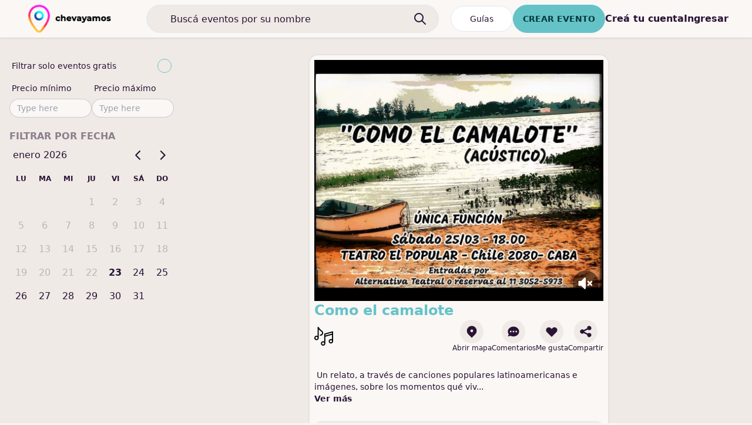

--- FILE ---
content_type: text/html; charset=utf-8
request_url: https://chevayamos.com/events/1883
body_size: 7900
content:
<!DOCTYPE html><html><head><meta charSet="utf-8"/><meta name="viewport" content="initial-scale=1.0, width=device-width"/><meta name="twitter:card" content="summary_large_image"/><meta name="twitter:site" content="@chevayamos"/><meta name="twitter:creator" content="@chevayamos"/><meta property="og:type" content="website"/><meta property="og:locale" content="es_AR"/><meta property="og:site_name" content="CheVayamos"/><title>Como el camalote en CheVayamos | Eventos y salidas en Argentina</title><meta name="robots" content="index,follow"/><meta name="description" content="
 Un relato, a través de canciones populares latinoamericanas e imágenes, sobre los momentos qué viven aquellos que un día dejan su tierra natal en busca de nuevos sueños. La nostalgia, los apegos y los bríos van apareciendo en busca de equilibrio emocional, para cuando se está lejos de aquello que una vez se quedó grabado en el alma.
"/><meta property="og:title" content="Como el camalote en CheVayamos | Eventos y salidas en Argentina"/><meta property="og:description" content="
 Un relato, a través de canciones populares latinoamericanas e imágenes, sobre los momentos qué viven aquellos que un día dejan su tierra natal en busca de nuevos sueños. La nostalgia, los apegos y los bríos van apareciendo en busca de equilibrio emocional, para cuando se está lejos de aquello que una vez se quedó grabado en el alma.
"/><meta property="og:url" content="https://www.chevayamos.com/events/1883"/><meta property="og:image" content="https://d1iwmoa147eezf.cloudfront.net/mzo20eG8yMqBGrMbnySh-converted.jpeg"/><meta name="next-head-count" content="15"/><link rel="preload" href="/_next/static/css/429acc0dc04709c9.css" as="style"/><link rel="stylesheet" href="/_next/static/css/429acc0dc04709c9.css" data-n-g=""/><noscript data-n-css=""></noscript><script defer="" nomodule="" src="/_next/static/chunks/polyfills-c67a75d1b6f99dc8.js"></script><script src="https://maps.googleapis.com/maps/api/js?key=AIzaSyA62XzVGmH3j8KqsjQvF9p5l4VaYPwZa4c&amp;libraries=places" type="text/javascript" defer="" data-nscript="beforeInteractive"></script><script src="/_next/static/chunks/webpack-1b86a6259977fda0.js" defer=""></script><script src="/_next/static/chunks/framework-a4238fd52304273f.js" defer=""></script><script src="/_next/static/chunks/main-559b43bb01799755.js" defer=""></script><script src="/_next/static/chunks/pages/_app-590f535d43fe24ea.js" defer=""></script><script src="/_next/static/chunks/f36c6662-ceb456d5e0a9f29c.js" defer=""></script><script src="/_next/static/chunks/c8eae200-47bb5437e0cf53e6.js" defer=""></script><script src="/_next/static/chunks/d5150773-fa986023ad54eab9.js" defer=""></script><script src="/_next/static/chunks/9097-08a98e95890ef7c3.js" defer=""></script><script src="/_next/static/chunks/5063-abe371f28cb16bf1.js" defer=""></script><script src="/_next/static/chunks/3397-291bd1a7012ad510.js" defer=""></script><script src="/_next/static/chunks/4511-cb8bdc3ab1e72a44.js" defer=""></script><script src="/_next/static/chunks/1739-a858a8ee8ba76790.js" defer=""></script><script src="/_next/static/chunks/4050-74cd0d07c5871aa2.js" defer=""></script><script src="/_next/static/chunks/6048-1f24a5809f2adff5.js" defer=""></script><script src="/_next/static/chunks/5752-765d8f258573d62f.js" defer=""></script><script src="/_next/static/chunks/4407-65165e3b58a98960.js" defer=""></script><script src="/_next/static/chunks/1395-40326bac1e754e13.js" defer=""></script><script src="/_next/static/chunks/8489-32889e8f0d1bddc8.js" defer=""></script><script src="/_next/static/chunks/3968-e536bd765de188e2.js" defer=""></script><script src="/_next/static/chunks/6224-5bdbb3bdc24763f4.js" defer=""></script><script src="/_next/static/chunks/8086-1e6c7b47a272f6e5.js" defer=""></script><script src="/_next/static/chunks/5249-841d0e9f3de1e78a.js" defer=""></script><script src="/_next/static/chunks/5302-e985b999e8d30d04.js" defer=""></script><script src="/_next/static/chunks/7272-3cf561ce4479ceee.js" defer=""></script><script src="/_next/static/chunks/1290-91f4e48368ed24d0.js" defer=""></script><script src="/_next/static/chunks/pages/events/%5BeventId%5D-30dbd9eee657fb8a.js" defer=""></script><script src="/_next/static/Ow4HNIygquiTKN97zIxvO/_buildManifest.js" defer=""></script><script src="/_next/static/Ow4HNIygquiTKN97zIxvO/_ssgManifest.js" defer=""></script></head><body><div id="__next"><noscript><iframe src="https://www.googletagmanager.com/ns.html?id=GTM-5B5L3XCC" height="0" width="0" style="display:none;visibility:hidden"></iframe></noscript><style>#nprogress{pointer-events:none}#nprogress .bar{background:#29D;position:fixed;z-index:99999;top:0;left:0;width:100%;height:2px}#nprogress .peg,.nprogress-custom-parent #nprogress .bar,.nprogress-custom-parent #nprogress .spinner{position:absolute}#nprogress .peg{display:block;right:0;width:100px;height:100%;box-shadow:0 0 10px #29D,0 0 5px #29D;opacity:1;-webkit-transform:rotate(3deg) translate(0,-4px);-ms-transform:rotate(3deg) translate(0,-4px);transform:rotate(3deg) translate(0,-4px)}#nprogress .spinner{display:block;position:fixed;z-index:99999;top:15px;right:15px}#nprogress .spinner-icon{width:18px;height:18px;box-sizing:border-box;border:2px solid transparent;border-top-color:#29D;border-left-color:#29D;border-radius:50%;-webkit-animation:.4s linear infinite nprogress-spinner;animation:.4s linear infinite nprogress-spinner}.nprogress-custom-parent{overflow:hidden;position:relative}@-webkit-keyframes nprogress-spinner{0%{-webkit-transform:rotate(0)}100%{-webkit-transform:rotate(360deg)}}@keyframes nprogress-spinner{0%{transform:rotate(0)}100%{transform:rotate(360deg)}}</style><div class="bg-base-200 text-base-content relative h-full min-h-screen"><div class="bg-base-100 sticky top-0 z-40 sm:relative sm:top-auto sm:z-auto sm:block"><div class="mb-4 sm:mb-7  flex w-full items-center pb-2 pl-2 pt-2 shadow md:pl-0"><div class="bg-base-100 flex w-full flex-1 flex-wrap items-center justify-between"><div class="flex items-center"><div class="lg:hidden"><button aria-label="abrir menu"><svg xmlns="http://www.w3.org/2000/svg" viewBox="0 0 20 20" fill="currentColor" aria-hidden="true" class="h-8 w-8 cursor-pointer"><path fill-rule="evenodd" d="M3 5a1 1 0 011-1h12a1 1 0 110 2H4a1 1 0 01-1-1zM3 10a1 1 0 011-1h12a1 1 0 110 2H4a1 1 0 01-1-1zM3 15a1 1 0 011-1h12a1 1 0 110 2H4a1 1 0 01-1-1z" clip-rule="evenodd"></path></svg></button></div><div class="mx-2 flex h-12 cursor-pointer items-center justify-center lg:mr-10 lg:justify-start lg:pl-4 xl:pl-10"><img height="3rem" alt="chevayamos logo" src="/logo-white-slim.png" class="relative h-2/3 object-contain object-center md:h-full" href="/?placeSlug="/></div></div><div class="hidden flex-1 md:inline"><div class="relative h-full rounded px-2 md:px-5"><form class="h-full w-full"><input type="text" class="  placeholder-base-content text-base-content h-8 w-full rounded-full border px-10 transition-all focus:bg-white focus:bg-opacity-90 focus:text-black focus:placeholder-black md:h-12
          bg-base-200 " placeholder="Buscá eventos por su nombre" name="query"/><div class="absolute right-10 top-0 translate-y-1/2"><svg xmlns="http://www.w3.org/2000/svg" class="aspect-square h-4 md:h-6" fill="none" viewBox="0 0 24 24" stroke="currentColor" stroke-width="2"><path stroke-linecap="round" stroke-linejoin="round" d="M21 21l-6-6m2-5a7 7 0 11-14 0 7 7 0 0114 0z"></path></svg></div></form></div></div><div class="flex min-w-max items-center"><div class=""></div></div></div></div></div><div class="flex flex-col sm:block md:h-auto md:max-h-max"><div class="min-h-0 flex-1 snap-y snap-mandatory overflow-scroll sm:min-h-screen sm:flex-auto sm:snap-none sm:overflow-visible"><div class="flex gap-x-10 lg:top-0 lg:pl-4 lg:sticky 2xl:px-10"><div class=" max-w-min hidden  self-start lg:block "><div class=""><div class="mb-2"><div class="cal text-base-content mb-5 rounded-lg"><div class="form-control my-0 py-0"><label class="label cursor-pointer"><span class="label-text">Filtrar solo eventos gratis</span><input type="checkbox" class="checkbox checkbox-primary"/></label></div><div class="flex gap-x-10"><div class="form-control w-full max-w-xs"><label class="label"><span class="label-text">Precio mínimo</span></label><input type="text" placeholder="Type here" class="input input-sm input-bordered w-full max-w-xs" value=""/></div><div class="form-control w-full max-w-xs"><label class="label"><span class="label-text">Precio máximo</span></label><input type="text" placeholder="Type here" class="input input-sm input-bordered w-full max-w-xs" value=""/></div></div></div></div><div class="mb-2"><div class="cal text-base-content mb-5 rounded-lg"><p class="cv-label">Filtrar por fecha</p></div></div><div class="mb-2"></div><div class="mb-20 block xl:hidden"></div></div></div><div class="mb-2 w-full xl:ml-10 "><div class="h-full min-h-screen"><div class="snap-start md:pb-10"><div><div class="flex h-full w-full items-end justify-start"><div class="bg-base-100 border-base-300 relative hidden w-full max-w-lg flex-col gap-10 rounded-2xl border-2 p-2 md:flex" style="margin-left:20%"><div class="relative flex items-center justify-center bg-black"><svg xmlns="http://www.w3.org/2000/svg" viewBox="0 0 20 20" fill="currentColor" aria-hidden="true" class="absolute bottom-2 right-2 z-50 box-content h-7 w-7 rounded-full bg-black/50 p-2 text-white"><path fill-rule="evenodd" d="M9.383 3.076A1 1 0 0110 4v12a1 1 0 01-1.707.707L4.586 13H2a1 1 0 01-1-1V8a1 1 0 011-1h2.586l3.707-3.707a1 1 0 011.09-.217zM12.293 7.293a1 1 0 011.414 0L15 8.586l1.293-1.293a1 1 0 111.414 1.414L16.414 10l1.293 1.293a1 1 0 01-1.414 1.414L15 11.414l-1.293 1.293a1 1 0 01-1.414-1.414L13.586 10l-1.293-1.293a1 1 0 010-1.414z" clip-rule="evenodd"></path></svg><div style="height:57vh;aspect-ratio:9/16" class="w-full overflow-hidden rounded-xl bg-black"></div></div><div class="flex max-w-xl flex-col justify-between"><div class="mb-2"><div class="flex items-center"><div class="flex-1"><a class="text-primary cursor-pointer text-2xl font-bold " href="/events/1883">Como el camalote</a></div><button aria-label="editar nombre del evento" class=""></button></div><div class="mb-2 flex w-full items-center justify-between"><div class="flex items-center gap-x-5"><div class="flex items-center"><div class="flex-1 items-center"><div class="flex items-center "><div class="mr-2 h-6 w-6 md:h-8 md:w-8 undefined relative"><span style="box-sizing:border-box;display:block;overflow:hidden;width:initial;height:initial;background:none;opacity:1;border:0;margin:0;padding:0;position:absolute;top:0;left:0;bottom:0;right:0"><img alt="MUSIC icon" src="[data-uri]" decoding="async" data-nimg="fill" style="position:absolute;top:0;left:0;bottom:0;right:0;box-sizing:border-box;padding:0;border:none;margin:auto;display:block;width:0;height:0;min-width:100%;max-width:100%;min-height:100%;max-height:100%;object-fit:contain"/><noscript><img alt="MUSIC icon" sizes="100vw" srcSet="/_next/image?url=%2Fimages%2Fcategories%2Fwebp%2FMUSIC.webp&amp;w=640&amp;q=75 640w, /_next/image?url=%2Fimages%2Fcategories%2Fwebp%2FMUSIC.webp&amp;w=750&amp;q=75 750w, /_next/image?url=%2Fimages%2Fcategories%2Fwebp%2FMUSIC.webp&amp;w=828&amp;q=75 828w, /_next/image?url=%2Fimages%2Fcategories%2Fwebp%2FMUSIC.webp&amp;w=1080&amp;q=75 1080w, /_next/image?url=%2Fimages%2Fcategories%2Fwebp%2FMUSIC.webp&amp;w=1200&amp;q=75 1200w, /_next/image?url=%2Fimages%2Fcategories%2Fwebp%2FMUSIC.webp&amp;w=1920&amp;q=75 1920w, /_next/image?url=%2Fimages%2Fcategories%2Fwebp%2FMUSIC.webp&amp;w=2048&amp;q=75 2048w, /_next/image?url=%2Fimages%2Fcategories%2Fwebp%2FMUSIC.webp&amp;w=3840&amp;q=75 3840w" src="/_next/image?url=%2Fimages%2Fcategories%2Fwebp%2FMUSIC.webp&amp;w=3840&amp;q=75" decoding="async" data-nimg="fill" style="position:absolute;top:0;left:0;bottom:0;right:0;box-sizing:border-box;padding:0;border:none;margin:auto;display:block;width:0;height:0;min-width:100%;max-width:100%;min-height:100%;max-height:100%;object-fit:contain" loading="lazy"/></noscript></span></div><span class="text-sm"></span></div></div><button aria-label="editar categoria" class=""></button></div></div><div class="flex flex-wrap items-center gap-5"><div class="flex items-center text-xs sm:flex-col"><button aria-label="dar me gusta al evento" class="bg-base-200 mr-2 flex h-8 w-8 flex-col items-center justify-center rounded-full sm:mr-0 lg:h-10 lg:w-10"><svg xmlns="http://www.w3.org/2000/svg" viewBox="0 0 20 20" fill="currentColor" aria-hidden="true" class="text-base-content h-6 w-6"><path fill-rule="evenodd" d="M5.05 4.05a7 7 0 119.9 9.9L10 18.9l-4.95-4.95a7 7 0 010-9.9zM10 11a2 2 0 100-4 2 2 0 000 4z" clip-rule="evenodd"></path></svg></button><div class="font-bold sm:font-normal">Abrir mapa</div></div><div class="flex items-center text-xs sm:flex-col"><button aria-label="dar me gusta al evento" class="bg-base-200 mr-2 flex h-8 w-8 flex-col items-center justify-center rounded-full sm:mr-0 lg:h-10 lg:w-10"><svg xmlns="http://www.w3.org/2000/svg" viewBox="0 0 20 20" fill="currentColor" aria-hidden="true" class="text-base-content h-6 w-6"><path fill-rule="evenodd" d="M18 10c0 3.866-3.582 7-8 7a8.841 8.841 0 01-4.083-.98L2 17l1.338-3.123C2.493 12.767 2 11.434 2 10c0-3.866 3.582-7 8-7s8 3.134 8 7zM7 9H5v2h2V9zm8 0h-2v2h2V9zM9 9h2v2H9V9z" clip-rule="evenodd"></path></svg></button><div class="font-bold sm:font-normal">Comentarios</div></div><div class="flex items-center text-xs sm:flex-col"><button aria-label="dar me gusta al evento" class="bg-base-200 mr-2 flex h-8 w-8 flex-col items-center justify-center rounded-full sm:mr-0 lg:h-10 lg:w-10"><svg xmlns="http://www.w3.org/2000/svg" viewBox="0 0 20 20" fill="currentColor" aria-hidden="true" class="text-base-content h-6 w-6"><path fill-rule="evenodd" d="M3.172 5.172a4 4 0 015.656 0L10 6.343l1.172-1.171a4 4 0 115.656 5.656L10 17.657l-6.828-6.829a4 4 0 010-5.656z" clip-rule="evenodd"></path></svg></button><div class="font-bold sm:font-normal">Me gusta</div></div><label for="share-modal-1883-lg" class="flex items-center justify-center text-xs sm:flex-col"><svg xmlns="http://www.w3.org/2000/svg" viewBox="0 0 20 20" fill="currentColor" aria-hidden="true" class="bg-base-200 h-8 w-8 rounded-full p-1 lg:h-10 lg:w-10 lg:p-2"><path d="M15 8a3 3 0 10-2.977-2.63l-4.94 2.47a3 3 0 100 4.319l4.94 2.47a3 3 0 10.895-1.789l-4.94-2.47a3.027 3.027 0 000-.74l4.94-2.47C13.456 7.68 14.19 8 15 8z"></path></svg><span>Compartir</span><input type="checkbox" id="share-modal-1883-lg" class="modal-toggle"/><label for="share-modal-1883-lg" class="modal cursor-pointer"><div class="modal-box relative"><h3 class="text-lg font-bold">Compartir</h3><div class="bg-base-300 mb-10 flex items-center justify-center gap-x-5 rounded-lg px-2 py-4"><p class="overflow-hidden">https://www.chevayamos.com/events/1883</p><button name="copiar link al evento" class="btn btn-sm">Copiar</button></div><div class="mb-2 font-bold">Otros métodos</div><div><a target="_blank" rel="noreferrer" href="https://api.whatsapp.com/send/?text=https://www.chevayamos.com/events/1883" class="flex max-w-min flex-col items-center justify-center"><div class="rounded-full bg-green-500 px-2 py-2"><img alt="whatsapp icon" src="/images/icons/whatsapp.png" class="invert"/></div><span>Whatsapp</span></a></div></div></label></label></div></div><div class="flex items-start"><div class="flex-1"><pre class="relative mb-5 w-full whitespace-pre-wrap font-sans text-sm">
 Un relato, a través de canciones populares latinoamericanas e imágenes, sobre los momentos qué viv<!-- -->...<p class="cursor-pointer font-bold">Ver más</p></pre></div><button aria-label="editar descripcion" class=""></button></div></div><div class="mb-2 rounded-xl bg-black bg-opacity-5 px-4 py-4 text-sm"><div class="my-2"></div></div><div class="flex w-full flex-col gap-y-10"><label class="btn btn-accent md:btn-lg w-full rounded-lg" for="share-modal-1883-lg">Invitar amigos</label></div></div></div><div class=""></div></div><div class="bg-base-100 mb-10 block overflow-hidden rounded-lg shadow md:hidden"><div class="overflow-clip"><img alt="Como el camalote image" src="https://d1iwmoa147eezf.cloudfront.net/mzo20eG8yMqBGrMbnySh-converted.jpeg" style="max-height:calc(100vh/2)" class="mx-auto bg-black object-contain sm:h-auto"/></div><div class="relative my-2 px-5"><div class="mb-2 flex items-center gap-x-4"><div class="flex items-center text-xs sm:flex-col"><button aria-label="dar me gusta al evento" class="bg-base-200 mr-2 flex h-8 w-8 flex-col items-center justify-center rounded-full sm:mr-0 lg:h-10 lg:w-10"><svg xmlns="http://www.w3.org/2000/svg" viewBox="0 0 20 20" fill="currentColor" aria-hidden="true" class="text-base-content h-6 w-6"><path fill-rule="evenodd" d="M3.172 5.172a4 4 0 015.656 0L10 6.343l1.172-1.171a4 4 0 115.656 5.656L10 17.657l-6.828-6.829a4 4 0 010-5.656z" clip-rule="evenodd"></path></svg></button><div class="font-bold sm:font-normal">Me gusta</div></div><label for="share-modal-1883-mobile" class="flex items-center justify-center text-xs sm:flex-col"><svg xmlns="http://www.w3.org/2000/svg" viewBox="0 0 20 20" fill="currentColor" aria-hidden="true" class="bg-base-200 h-8 w-8 rounded-full p-1 lg:h-10 lg:w-10 lg:p-2"><path d="M15 8a3 3 0 10-2.977-2.63l-4.94 2.47a3 3 0 100 4.319l4.94 2.47a3 3 0 10.895-1.789l-4.94-2.47a3.027 3.027 0 000-.74l4.94-2.47C13.456 7.68 14.19 8 15 8z"></path></svg><span>Compartir</span><input type="checkbox" id="share-modal-1883-mobile" class="modal-toggle"/><label for="share-modal-1883-mobile" class="modal cursor-pointer"><div class="modal-box relative"><h3 class="text-lg font-bold">Compartir</h3><div class="bg-base-300 mb-10 flex items-center justify-center gap-x-5 rounded-lg px-2 py-4"><p class="overflow-hidden">https://www.chevayamos.com/events/1883</p><button name="copiar link al evento" class="btn btn-sm">Copiar</button></div><div class="mb-2 font-bold">Otros métodos</div><div><a target="_blank" rel="noreferrer" href="https://api.whatsapp.com/send/?text=https://www.chevayamos.com/events/1883" class="flex max-w-min flex-col items-center justify-center"><div class="rounded-full bg-green-500 px-2 py-2"><img alt="whatsapp icon" src="/images/icons/whatsapp.png" class="invert"/></div><span>Whatsapp</span></a></div></div></label></label></div><a class="md:text-primary cursor-pointer text-xl font-bold " href="/events/1883">Como el camalote</a><div class="flex items-center gap-x-2 md:gap-x-5"><div class="flex items-center"><div class="flex-1 items-center"><div class="flex items-center "><div class="mr-2 h-6 w-6 md:h-8 md:w-8 undefined relative"><span style="box-sizing:border-box;display:block;overflow:hidden;width:initial;height:initial;background:none;opacity:1;border:0;margin:0;padding:0;position:absolute;top:0;left:0;bottom:0;right:0"><img alt="MUSIC icon" src="[data-uri]" decoding="async" data-nimg="fill" style="position:absolute;top:0;left:0;bottom:0;right:0;box-sizing:border-box;padding:0;border:none;margin:auto;display:block;width:0;height:0;min-width:100%;max-width:100%;min-height:100%;max-height:100%;object-fit:contain"/><noscript><img alt="MUSIC icon" sizes="100vw" srcSet="/_next/image?url=%2Fimages%2Fcategories%2Fwebp%2FMUSIC.webp&amp;w=640&amp;q=75 640w, /_next/image?url=%2Fimages%2Fcategories%2Fwebp%2FMUSIC.webp&amp;w=750&amp;q=75 750w, /_next/image?url=%2Fimages%2Fcategories%2Fwebp%2FMUSIC.webp&amp;w=828&amp;q=75 828w, /_next/image?url=%2Fimages%2Fcategories%2Fwebp%2FMUSIC.webp&amp;w=1080&amp;q=75 1080w, /_next/image?url=%2Fimages%2Fcategories%2Fwebp%2FMUSIC.webp&amp;w=1200&amp;q=75 1200w, /_next/image?url=%2Fimages%2Fcategories%2Fwebp%2FMUSIC.webp&amp;w=1920&amp;q=75 1920w, /_next/image?url=%2Fimages%2Fcategories%2Fwebp%2FMUSIC.webp&amp;w=2048&amp;q=75 2048w, /_next/image?url=%2Fimages%2Fcategories%2Fwebp%2FMUSIC.webp&amp;w=3840&amp;q=75 3840w" src="/_next/image?url=%2Fimages%2Fcategories%2Fwebp%2FMUSIC.webp&amp;w=3840&amp;q=75" decoding="async" data-nimg="fill" style="position:absolute;top:0;left:0;bottom:0;right:0;box-sizing:border-box;padding:0;border:none;margin:auto;display:block;width:0;height:0;min-width:100%;max-width:100%;min-height:100%;max-height:100%;object-fit:contain" loading="lazy"/></noscript></span></div><span class="text-sm"></span></div></div><button aria-label="editar categoria" class=""></button></div></div><div class="flex items-start"><div class="flex-1"><pre class="relative mb-5 w-full whitespace-pre-wrap font-sans text-sm">
 Un relato, a través de canciones populares latinoamericanas e imágenes, sobre los momentos qué viv<!-- -->...<p class="cursor-pointer font-bold">Ver más</p></pre></div><button aria-label="editar descripcion" class=""></button></div><div class="cv-label text-xs">Próxima fecha</div><div class="mb-2 rounded-xl bg-black bg-opacity-5 px-4 py-4 text-sm"><div class="my-2"></div></div><label class="btn btn-accent md:btn-lg w-full rounded-lg" for="share-modal-1883-mobile">Invitar amigos</label></div></div></div></div></div></div></div></div><div class="disableNavbarBottomMargin"><footer class="footer pt-20 bg-slate-800 p-10 text-white"><div><img alt="chevayamos black logo" src="/logo-black-slim.png" class="relative h-12 max-h-full object-contain object-center"/><p></p></div><div><span class="footer-title">Buscar eventos</span><a class="link link-hover" href="/s/obras-de-teatro">obras de teatro</a><a class="link link-hover" href="/s/cartelera-de-teatro">cartelera de teatro</a><a class="link link-hover" href="/s/recitales">recitales</a><a class="link link-hover" href="/s/cartelera-de-cine">cartelera de cine</a><a class="link link-hover" href="/s/fiestas">fiestas</a><a class="link link-hover" href="/s/eventos-culinarios">eventos culinarios</a><a class="link link-hover" href="/s/exposiciones-de-arte">exposiciones de arte</a><a class="link link-hover" href="/s/espectaculos-de-danza">espectaculos de danza</a><a class="link link-hover" href="/s/performances">performances</a><a class="link link-hover" href="/s/ferias-y-mercados">ferias y mercados</a><a class="link link-hover" href="/s/espectaculos-de-standup">espectaculos de standup</a><a class="link link-hover" href="/s/eventos-para-chicos">eventos para chicos</a><a class="link link-hover" href="/s/eventos-deportivos">eventos deportivos</a><a class="link link-hover" href="/s/eventos-de-salud-y-bienestar">eventos de salud y bienestar</a><a class="link link-hover" href="/s/eventos-literarios">eventos literarios</a><a class="link link-hover" href="/s/eventos-de-lectura">eventos de lectura</a><a class="link link-hover" href="/s/salas-de-escape">salas de escape</a><a class="link link-hover" href="/s/cena-shows">cena shows</a><a class="link link-hover" href="/s/cosas-para-hacer">cosas para hacer</a><a class="link link-hover" href="/s/planes-divertidos">planes divertidos</a><a class="link link-hover" href="/s/salidas-divertidas">salidas divertidas</a></div><div><span class="footer-title">Servicios</span><a href="mailto:creadores@chevayamos.com" class="link link-hover">Venta de tickets</a><a href="mailto:creadores@chevayamos.com" class="link link-hover">Difusión de Eventos</a><a href="mailto:creadores@chevayamos.com" class="link link-hover">Agenda cultural</a></div><div><span class="footer-title">Empresa</span><a class="link link-hover" href="https://www.instagram.com/chevayamos/">Sobre nosotros</a><a class="link link-hover" href="mailto:creadores@chevayamos.com">Contact</a><a class="link link-hover" href="mailto:creadores@chevayamos.com">Sumate al equipo</a><a class="link link-hover" href="/kit-de-prensa.zip">Kit de prensa</a><a class="link link-hover" href="https://blog.chevayamos.com/">Blog</a></div><div><span class="footer-title">Legal</span><a class="link link-hover" href="/legal/consumer.pdf">Términos de uso</a><a class="link link-hover" href="/legal/organizer.pdf">Términos de uso para organizadores</a></div></footer></div><div class="fixed bottom-0 z-50 w-full sm:hidden"><div class="bg-base-100 shadow-t-2xl border-base-300 relative flex h-full items-center justify-between border px-10 py-2 text-white "><div class="absolute bottom-full left-0 w-full border bg-white py-2 text-center font-semibold text-sky-500"><div class="relative"><a href="https://www.chevayamos.com/ig">Descargá la app</a><svg xmlns="http://www.w3.org/2000/svg" viewBox="0 0 20 20" fill="currentColor" aria-hidden="true" class="absolute right-4 top-1/2 h-4 w-4 -translate-y-1/2 text-gray-400"><path fill-rule="evenodd" d="M4.293 4.293a1 1 0 011.414 0L10 8.586l4.293-4.293a1 1 0 111.414 1.414L11.414 10l4.293 4.293a1 1 0 01-1.414 1.414L10 11.414l-4.293 4.293a1 1 0 01-1.414-1.414L8.586 10 4.293 5.707a1 1 0 010-1.414z" clip-rule="evenodd"></path></svg></div></div><button aria-label="Home"><div class="flex flex-col items-center"><svg stroke="currentColor" fill="currentColor" stroke-width="0" viewBox="0 0 16 16" class="text-base-content h-7 w-7" height="1em" width="1em" xmlns="http://www.w3.org/2000/svg"><path d="M8.354 1.146a.5.5 0 0 0-.708 0l-6 6A.5.5 0 0 0 1.5 7.5v7a.5.5 0 0 0 .5.5h4.5a.5.5 0 0 0 .5-.5v-4h2v4a.5.5 0 0 0 .5.5H14a.5.5 0 0 0 .5-.5v-7a.5.5 0 0 0-.146-.354L13 5.793V2.5a.5.5 0 0 0-.5-.5h-1a.5.5 0 0 0-.5.5v1.293L8.354 1.146ZM2.5 14V7.707l5.5-5.5 5.5 5.5V14H10v-4a.5.5 0 0 0-.5-.5h-3a.5.5 0 0 0-.5.5v4H2.5Z"></path></svg><div class="text-base-content text-sm">Home</div></div></button><div class="flex flex-col items-center"><svg stroke="currentColor" fill="currentColor" stroke-width="0" viewBox="0 0 24 24" class="text-base-content h-7 w-7" height="1em" width="1em" xmlns="http://www.w3.org/2000/svg"><g><path fill="none" d="M0 0h24v24H0z"></path><path d="M12 23.728l-6.364-6.364a9 9 0 1 1 12.728 0L12 23.728zm4.95-7.778a7 7 0 1 0-9.9 0L12 20.9l4.95-4.95zM12 13a2 2 0 1 1 0-4 2 2 0 0 1 0 4z"></path></g></svg><div class="text-base-content text-sm">Mapa</div></div><div class="flex flex-col items-center"><svg stroke="currentColor" fill="currentColor" stroke-width="0" viewBox="0 0 16 16" class="text-base-content h-7 w-7" height="1em" width="1em" xmlns="http://www.w3.org/2000/svg"><path d="M11.742 10.344a6.5 6.5 0 1 0-1.397 1.398h-.001c.03.04.062.078.098.115l3.85 3.85a1 1 0 0 0 1.415-1.414l-3.85-3.85a1.007 1.007 0 0 0-.115-.1zM12 6.5a5.5 5.5 0 1 1-11 0 5.5 5.5 0 0 1 11 0z"></path></svg><div class="text-base-content text-sm">Buscar</div></div><div class="flex flex-col items-center"><svg stroke="currentColor" fill="currentColor" stroke-width="0" viewBox="0 0 16 16" class="text-base-content h-7 w-7" height="1em" width="1em" xmlns="http://www.w3.org/2000/svg"><path d="M14 1a1 1 0 0 1 1 1v12a1 1 0 0 1-1 1H2a1 1 0 0 1-1-1V2a1 1 0 0 1 1-1h12zM2 0a2 2 0 0 0-2 2v12a2 2 0 0 0 2 2h12a2 2 0 0 0 2-2V2a2 2 0 0 0-2-2H2z"></path><path d="M8 4a.5.5 0 0 1 .5.5v3h3a.5.5 0 0 1 0 1h-3v3a.5.5 0 0 1-1 0v-3h-3a.5.5 0 0 1 0-1h3v-3A.5.5 0 0 1 8 4z"></path></svg><div class="text-base-content text-sm">evento</div></div></div></div></div></div><div style="position:fixed;z-index:9999;top:16px;left:16px;right:16px;bottom:16px;pointer-events:none"></div></div><script id="__NEXT_DATA__" type="application/json">{"props":{"pageProps":{"trpcState":{"json":{"mutations":[],"queries":[{"state":{"data":[{"id":1883,"name":"Como el camalote","slug":"como-el-camalote","category":"MUSIC","organizationId":2607,"boostFactor":0,"rampingUp":true,"isPrivate":false,"isApprovedByUs":true,"status":"ACTIVE","additionalInfoForAttendees":null,"markdownDescription":"Un relato, a través de canciones populares latinoamericanas e imágenes, sobre los momentos qué viven aquellos que un día dejan su tierra natal en busca de nuevos sueños. La nostalgia, los apegos y los bríos van apareciendo en busca de equilibrio emocional, para cuando se está lejos de aquello que una vez se quedó grabado en el alma.","description":"\n Un relato, a través de canciones populares latinoamericanas e imágenes, sobre los momentos qué viven aquellos que un día dejan su tierra natal en busca de nuevos sueños. La nostalgia, los apegos y los bríos van apareciendo en busca de equilibrio emocional, para cuando se está lejos de aquello que una vez se quedó grabado en el alma.\n","createdAt":"2023-03-03T16:53:18.942Z","updatedAt":"2023-03-03T17:38:12.654Z","promotionLevelId":1,"videos":[],"images":[{"id":2955,"url":"https://d1iwmoa147eezf.cloudfront.net/mzo20eG8yMqBGrMbnySh-converted.jpeg","eventId":1883,"placeId":null,"userId":null,"type":"MAIN","status":"SUCCESSFULLY_PROCESSED","originalURLBeforeProcessing":"https://chevayamos-video.s3.amazonaws.com/mzo20eG8yMqBGrMbnySh.jpg","createdAt":"2023-03-03T16:53:20.417Z","updatedAt":"2023-03-03T16:53:22.753Z"}],"eventDates":[{"id":8961,"dateTime":"2023-03-25T21:00:00.000Z","status":"ACTIVE","isPaid":true,"hasEnabledSellingTicketsThroughUs":false,"hasEnabledReservingTicketsThroughUs":false,"ticketPrice":700,"capacity":10000,"shouldEnforceEventDateCapacityLimit":true,"isOfferingTicketsThroughExternalSite":true,"externalURLForTickets":"https://publico.alternativateatral.com/entradas82562-como-el-camalote?o=6","hasUserPausedTicketSales":false,"ourCommissionPercentage":0,"eventId":1883,"placeId":718,"createdAt":"2023-03-03T16:53:18.942Z","updatedAt":"2023-03-03T16:53:18.943Z","isAskingForName":false,"isAskingForPersonalID":false,"isAskingForEmail":false,"ticketTypesOnEventDates":[],"place":{"id":718,"name":"TEATRO EL POPULAR","slug":"square-salad-76d7262b","shouldDisplayName":false,"easyAddress":null,"longitude":-58.3956504,"latitude":-34.6172165,"googlePlaceId":"ChIJQ0WZueDKvJUR5FqCKQjB1HY","phoneNumber":"","formattedAddress":"Chile 2080, C1227AAF CABA, Argentina","organizationId":2514,"instagramHandle":null,"contactEmail":null,"additionalInfo":null,"theme":"light","createdAt":"2023-03-03T16:34:18.117Z","updatedAt":"2023-03-03T16:34:18.118Z"}}],"_count":{"likes":0,"recommenders":0}}],"dataUpdateCount":1,"dataUpdatedAt":1769208306858,"error":null,"errorUpdateCount":0,"errorUpdatedAt":0,"fetchFailureCount":0,"fetchMeta":null,"isFetching":false,"isInvalidated":false,"isPaused":false,"status":"success"},"queryKey":["events/show",{"searchId":1883}],"queryHash":"[\"events/show\",{\"searchId\":1883}]"}]},"meta":{"values":{"queries.0.state.data.0.createdAt":["Date"],"queries.0.state.data.0.updatedAt":["Date"],"queries.0.state.data.0.images.0.createdAt":["Date"],"queries.0.state.data.0.images.0.updatedAt":["Date"],"queries.0.state.data.0.eventDates.0.dateTime":["Date"],"queries.0.state.data.0.eventDates.0.createdAt":["Date"],"queries.0.state.data.0.eventDates.0.updatedAt":["Date"],"queries.0.state.data.0.eventDates.0.place.createdAt":["Date"],"queries.0.state.data.0.eventDates.0.place.updatedAt":["Date"]}}},"eventId":"1883"},"__N_SSP":true},"page":"/events/[eventId]","query":{"eventId":"1883"},"buildId":"Ow4HNIygquiTKN97zIxvO","isFallback":false,"gssp":true,"scriptLoader":[]}</script></body></html>

--- FILE ---
content_type: application/javascript; charset=utf-8
request_url: https://chevayamos.com/_next/static/chunks/pages/events/%5BeventId%5D-30dbd9eee657fb8a.js
body_size: 455
content:
(self.webpackChunk_N_E=self.webpackChunk_N_E||[]).push([[261],{72650:function(e,n,i){(window.__NEXT_P=window.__NEXT_P||[]).push(["/events/[eventId]",function(){return i(22464)}])},33479:function(e,n,i){"use strict";i.d(n,{Z:function(){return r}});var t=i(52322),o=i(2784),s=i(11290);function r(e){var n=e.events,i=(0,o.useState)(!0),r=i[0],u=i[1];return(0,t.jsx)(t.Fragment,{children:null===n||void 0===n?void 0:n.map((function(e){return(0,t.jsx)("div",{className:"snap-start md:pb-10",children:(0,t.jsx)(s.Z,{setAreMobileVideosMuted:u,areMobileVideosMuted:r,event:e},e.id)},e.id)}))})}},22464:function(e,n,i){"use strict";i.r(n),i.d(n,{__N_SSP:function(){return l}});var t=i(52322),o=i(33479),s=i(24009),r=i(5632),u=i(22686),d=i(55351),a=i(7272),v=i(92522),l=!0;n.default=function(){var e=(0,r.useRouter)(),n=((0,s.Z)().place,e.query.eventId),i=v.S.useQuery(["events/show",{searchId:Number(n)}],{enabled:!!n}),l=i.data,c=i.isLoading,p=null===l||void 0===l?void 0:l[0];return(0,t.jsxs)(a.Z,{children:[(0,t.jsx)(d.PB,{title:(null===p||void 0===p?void 0:p.name)+" en CheVayamos | Eventos y salidas en Argentina",description:null===p||void 0===p?void 0:p.description,openGraph:{url:"https://www.chevayamos.com/events/".concat(null===p||void 0===p?void 0:p.id),title:(null===p||void 0===p?void 0:p.name)+" en CheVayamos | Eventos y salidas en Argentina",description:null===p||void 0===p?void 0:p.description,images:null===p||void 0===p?void 0:p.images.map((function(e){return{url:e.url}})).concat(null===p||void 0===p?void 0:p.videos.map((function(e){return{url:e.coverImageURL}})))}}),c&&(0,t.jsx)(u.Z,{}),(0,t.jsx)(o.Z,{events:l})]})}}},function(e){e.O(0,[8917,5789,3378,9097,5063,3397,4511,1739,4050,6048,5752,4407,1395,8489,3968,6224,8086,5249,5302,7272,1290,9774,2888,179],(function(){return n=72650,e(e.s=n);var n}));var n=e.O();_N_E=n}]);

--- FILE ---
content_type: application/javascript; charset=utf-8
request_url: https://chevayamos.com/_next/static/chunks/4407-65165e3b58a98960.js
body_size: 4258
content:
(self.webpackChunk_N_E=self.webpackChunk_N_E||[]).push([[4407],{30195:function(e,t){"use strict";t.Z=function(e,t,i){t in e?Object.defineProperty(e,t,{value:i,enumerable:!0,configurable:!0,writable:!0}):e[t]=i;return e}},92082:function(e,t,i){"use strict";i.d(t,{Z:function(){return r}});var n=i(66700),o=i(19785);function r(e,t){(0,o.Z)(2,arguments);var i=(0,n.Z)(e),r=(0,n.Z)(t),a=i.getFullYear()-r.getFullYear(),l=i.getMonth()-r.getMonth();return 12*a+l}},8548:function(e,t,i){"use strict";i.d(t,{Z:function(){return r}});var n=i(66700),o=i(19785);function r(e){(0,o.Z)(1,arguments);var t=(0,n.Z)(e),i=t.getMonth();return t.setFullYear(t.getFullYear(),i+1,0),t.setHours(23,59,59,999),t}},74009:function(e,t,i){"use strict";function n(e){var t,i,o="";if("string"==typeof e||"number"==typeof e)o+=e;else if("object"==typeof e)if(Array.isArray(e))for(t=0;t<e.length;t++)e[t]&&(i=n(e[t]))&&(o&&(o+=" "),o+=i);else for(t in e)e[t]&&(o&&(o+=" "),o+=t);return o}t.Z=function(){for(var e,t,i=0,o="";i<arguments.length;)(e=arguments[i++])&&(t=n(e))&&(o&&(o+=" "),o+=t);return o}},33718:function(e,t,i){"use strict";Object.defineProperty(t,"__esModule",{value:!0});var n=i(30195).Z,o=i(54566).Z,r=i(9788).Z;Object.defineProperty(t,"__esModule",{value:!0}),t.default=function(e){var t=e.src,i=e.sizes,l=e.unoptimized,c=void 0!==l&&l,h=e.priority,p=void 0!==h&&h,w=e.loading,j=e.lazyRoot,E=void 0===j?null:j,I=e.lazyBoundary,R=e.className,L=e.quality,_=e.width,C=e.height,O=e.style,Z=e.objectFit,q=e.objectPosition,N=e.onLoadingComplete,M=e.placeholder,P=void 0===M?"empty":M,B=e.blurDataURL,W=s(e,["src","sizes","unoptimized","priority","loading","lazyRoot","lazyBoundary","className","quality","width","height","style","objectFit","objectPosition","onLoadingComplete","placeholder","blurDataURL"]),F=u.useContext(m.ImageConfigContext),D=u.useMemo((function(){var e=y||F||f.imageConfigDefault,t=r(e.deviceSizes).concat(r(e.imageSizes)).sort((function(e,t){return e-t})),i=e.deviceSizes.sort((function(e,t){return e-t}));return a({},e,{allSizes:t,deviceSizes:i})}),[F]),H=W,U=i?"responsive":"intrinsic";"layout"in H&&(H.layout&&(U=H.layout),delete H.layout);var V=x;if("loader"in H){if(H.loader){var Y=H.loader;V=function(e){e.config;var t=s(e,["config"]);return Y(t)}}delete H.loader}var G="";if(function(e){return"object"===typeof e&&(z(e)||function(e){return void 0!==e.src}(e))}(t)){var T=z(t)?t.default:t;if(!T.src)throw new Error("An object should only be passed to the image component src parameter if it comes from a static image import. It must include src. Received ".concat(JSON.stringify(T)));if(B=B||T.blurDataURL,G=T.src,(!U||"fill"!==U)&&(C=C||T.height,_=_||T.width,!T.height||!T.width))throw new Error("An object should only be passed to the image component src parameter if it comes from a static image import. It must include height and width. Received ".concat(JSON.stringify(T)))}var J=!p&&("lazy"===w||"undefined"===typeof w);((t="string"===typeof t?t:G).startsWith("data:")||t.startsWith("blob:"))&&(c=!0,J=!1);v.has(t)&&(J=!1);D.unoptimized&&(c=!0);var Q,K=o(u.useState(!1),2),X=K[0],$=K[1],ee=o(g.useIntersection({rootRef:E,rootMargin:I||"200px",disabled:!J}),3),te=ee[0],ie=ee[1],ne=ee[2],oe=!J||ie,re={boxSizing:"border-box",display:"block",overflow:"hidden",width:"initial",height:"initial",background:"none",opacity:1,border:0,margin:0,padding:0},ae={boxSizing:"border-box",display:"block",width:"initial",height:"initial",background:"none",opacity:1,border:0,margin:0,padding:0},le=!1,ce={position:"absolute",top:0,left:0,bottom:0,right:0,boxSizing:"border-box",padding:0,border:"none",margin:"auto",display:"block",width:0,height:0,minWidth:"100%",maxWidth:"100%",minHeight:"100%",maxHeight:"100%",objectFit:Z,objectPosition:q},se=A(_),ue=A(C),de=A(L);0;var fe=Object.assign({},O,ce),ge="blur"!==P||X?{}:{backgroundSize:Z||"cover",backgroundPosition:q||"0% 0%",filter:"blur(20px)",backgroundImage:'url("'.concat(B,'")')};if("fill"===U)re.display="block",re.position="absolute",re.top=0,re.left=0,re.bottom=0,re.right=0;else if("undefined"!==typeof se&&"undefined"!==typeof ue){var me=ue/se,he=isNaN(me)?"100%":"".concat(100*me,"%");"responsive"===U?(re.display="block",re.position="relative",le=!0,ae.paddingTop=he):"intrinsic"===U?(re.display="inline-block",re.position="relative",re.maxWidth="100%",le=!0,ae.maxWidth="100%",Q="data:image/svg+xml,%3csvg%20xmlns=%27http://www.w3.org/2000/svg%27%20version=%271.1%27%20width=%27".concat(se,"%27%20height=%27").concat(ue,"%27/%3e")):"fixed"===U&&(re.display="inline-block",re.position="relative",re.width=se,re.height=ue)}else 0;var pe={src:b,srcSet:void 0,sizes:void 0};oe&&(pe=S({config:D,src:t,unoptimized:c,layout:U,width:se,quality:de,sizes:i,loader:V}));var ye=t;0;var ve,be="imagesrcset",we="imagesizes";be="imageSrcSet",we="imageSizes";var ze=(n(ve={},be,pe.srcSet),n(ve,we,pe.sizes),n(ve,"crossOrigin",H.crossOrigin),ve),Se=u.default.useLayoutEffect,Ae=u.useRef(N),xe=u.useRef(t);u.useEffect((function(){Ae.current=N}),[N]),Se((function(){xe.current!==t&&(ne(),xe.current=t)}),[ne,t]);var je=a({isLazy:J,imgAttributes:pe,heightInt:ue,widthInt:se,qualityInt:de,layout:U,className:R,imgStyle:fe,blurStyle:ge,loading:w,config:D,unoptimized:c,placeholder:P,loader:V,srcString:ye,onLoadingCompleteRef:Ae,setBlurComplete:$,setIntersection:te,isVisible:oe,noscriptSizes:i},H);return u.default.createElement(u.default.Fragment,null,u.default.createElement("span",{style:re},le?u.default.createElement("span",{style:ae},Q?u.default.createElement("img",{style:{display:"block",maxWidth:"100%",width:"initial",height:"initial",background:"none",opacity:1,border:0,margin:0,padding:0},alt:"","aria-hidden":!0,src:Q}):null):null,u.default.createElement(k,Object.assign({},je))),p?u.default.createElement(d.default,null,u.default.createElement("link",Object.assign({key:"__nimg-"+pe.src+pe.srcSet+pe.sizes,rel:"preload",as:"image",href:pe.srcSet?void 0:pe.src},ze))):null)};var a=i(59419).Z,l=i(23903).Z,c=i(30199).Z,s=i(15154).Z,u=c(i(2784)),d=l(i(75913)),f=i(18113),g=i(22030),m=i(20001),h=(i(34750),i(60583));function p(e){return"/"===e[0]?e.slice(1):e}var y={deviceSizes:[640,750,828,1080,1200,1920,2048,3840],imageSizes:[16,32,48,64,96,128,256,384],path:"/_next/image",loader:"default",dangerouslyAllowSVG:!1,unoptimized:!1},v=new Set,b=(new Map,"[data-uri]");var w=new Map([["default",function(e){var t=e.config,i=e.src,n=e.width,o=e.quality;return i.endsWith(".svg")&&!t.dangerouslyAllowSVG?i:"".concat(h.normalizePathTrailingSlash(t.path),"?url=").concat(encodeURIComponent(i),"&w=").concat(n,"&q=").concat(o||75)}],["imgix",function(e){var t=e.config,i=e.src,n=e.width,o=e.quality,r=new URL("".concat(t.path).concat(p(i))),a=r.searchParams;return a.set("auto",a.getAll("auto").join(",")||"format"),a.set("fit",a.get("fit")||"max"),a.set("w",a.get("w")||n.toString()),o&&a.set("q",o.toString()),r.href}],["cloudinary",function(e){var t=e.config,i=e.src,n=["f_auto","c_limit","w_"+e.width,"q_"+(e.quality||"auto")].join(",")+"/";return"".concat(t.path).concat(n).concat(p(i))}],["akamai",function(e){var t=e.config,i=e.src,n=e.width;return"".concat(t.path).concat(p(i),"?imwidth=").concat(n)}],["custom",function(e){var t=e.src;throw new Error('Image with src "'.concat(t,'" is missing "loader" prop.')+"\nRead more: https://nextjs.org/docs/messages/next-image-missing-loader")}]]);function z(e){return void 0!==e.default}function S(e){var t=e.config,i=e.src,n=e.unoptimized,o=e.layout,a=e.width,l=e.quality,c=e.sizes,s=e.loader;if(n)return{src:i,srcSet:void 0,sizes:void 0};var u=function(e,t,i,n){var o=e.deviceSizes,a=e.allSizes;if(n&&("fill"===i||"responsive"===i)){for(var l,c=/(^|\s)(1?\d?\d)vw/g,s=[];l=c.exec(n);l)s.push(parseInt(l[2]));if(s.length){var u,d=.01*(u=Math).min.apply(u,r(s));return{widths:a.filter((function(e){return e>=o[0]*d})),kind:"w"}}return{widths:a,kind:"w"}}return"number"!==typeof t||"fill"===i||"responsive"===i?{widths:o,kind:"w"}:{widths:r(new Set([t,2*t].map((function(e){return a.find((function(t){return t>=e}))||a[a.length-1]})))),kind:"x"}}(t,a,o,c),d=u.widths,f=u.kind,g=d.length-1;return{sizes:c||"w"!==f?c:"100vw",srcSet:d.map((function(e,n){return"".concat(s({config:t,src:i,quality:l,width:e})," ").concat("w"===f?e:n+1).concat(f)})).join(", "),src:s({config:t,src:i,quality:l,width:d[g]})}}function A(e){return"number"===typeof e?e:"string"===typeof e?parseInt(e,10):void 0}function x(e){var t,i=(null==(t=e.config)?void 0:t.loader)||"default",n=w.get(i);if(n)return n(e);throw new Error('Unknown "loader" found in "next.config.js". Expected: '.concat(f.VALID_LOADERS.join(", "),". Received: ").concat(i))}function j(e,t,i,n,o,r){e&&e.src!==b&&e["data-loaded-src"]!==t&&(e["data-loaded-src"]=t,("decode"in e?e.decode():Promise.resolve()).catch((function(){})).then((function(){if(e.parentNode&&(v.add(t),"blur"===n&&r(!0),null==o?void 0:o.current)){var i=e.naturalWidth,a=e.naturalHeight;o.current({naturalWidth:i,naturalHeight:a})}})))}var k=function(e){var t=e.imgAttributes,i=(e.heightInt,e.widthInt),n=e.qualityInt,o=e.layout,r=e.className,l=e.imgStyle,c=e.blurStyle,d=e.isLazy,f=e.placeholder,g=e.loading,m=e.srcString,h=e.config,p=e.unoptimized,y=e.loader,v=e.onLoadingCompleteRef,b=e.setBlurComplete,w=e.setIntersection,z=e.onLoad,A=e.onError,x=(e.isVisible,e.noscriptSizes),k=s(e,["imgAttributes","heightInt","widthInt","qualityInt","layout","className","imgStyle","blurStyle","isLazy","placeholder","loading","srcString","config","unoptimized","loader","onLoadingCompleteRef","setBlurComplete","setIntersection","onLoad","onError","isVisible","noscriptSizes"]);return g=d?"lazy":g,u.default.createElement(u.default.Fragment,null,u.default.createElement("img",Object.assign({},k,t,{decoding:"async","data-nimg":o,className:r,style:a({},l,c),ref:u.useCallback((function(e){w(e),(null==e?void 0:e.complete)&&j(e,m,0,f,v,b)}),[w,m,o,f,v,b]),onLoad:function(e){j(e.currentTarget,m,0,f,v,b),z&&z(e)},onError:function(e){"blur"===f&&b(!0),A&&A(e)}})),(d||"blur"===f)&&u.default.createElement("noscript",null,u.default.createElement("img",Object.assign({},k,S({config:h,src:m,unoptimized:p,layout:o,width:i,quality:n,sizes:x,loader:y}),{decoding:"async","data-nimg":o,style:l,className:r,loading:g}))))};("function"===typeof t.default||"object"===typeof t.default&&null!==t.default)&&"undefined"===typeof t.default.__esModule&&(Object.defineProperty(t.default,"__esModule",{value:!0}),Object.assign(t.default,t),e.exports=t.default)},96577:function(e,t,i){e.exports=i(33718)},17576:function(e,t,i){"use strict";var n=i(2784);const o=n.forwardRef((function(e,t){return n.createElement("svg",Object.assign({xmlns:"http://www.w3.org/2000/svg",viewBox:"0 0 20 20",fill:"currentColor","aria-hidden":"true",ref:t},e),n.createElement("path",{fillRule:"evenodd",d:"M16.707 5.293a1 1 0 010 1.414l-8 8a1 1 0 01-1.414 0l-4-4a1 1 0 011.414-1.414L8 12.586l7.293-7.293a1 1 0 011.414 0z",clipRule:"evenodd"}))}));t.Z=o}}]);

--- FILE ---
content_type: application/javascript; charset=utf-8
request_url: https://chevayamos.com/_next/static/chunks/3968-e536bd765de188e2.js
body_size: 2604
content:
(self.webpackChunk_N_E=self.webpackChunk_N_E||[]).push([[3968],{80594:function(e,t,n){var o=/^\s+|\s+$/g,r=/^[-+]0x[0-9a-f]+$/i,i=/^0b[01]+$/i,u=/^0o[0-7]+$/i,f=parseInt,c="object"==typeof n.g&&n.g&&n.g.Object===Object&&n.g,a="object"==typeof self&&self&&self.Object===Object&&self,l=c||a||Function("return this")(),s=Object.prototype.toString,p=Math.max,y=Math.min,v=function(){return l.Date.now()};function b(e){var t=typeof e;return!!e&&("object"==t||"function"==t)}function d(e){if("number"==typeof e)return e;if(function(e){return"symbol"==typeof e||function(e){return!!e&&"object"==typeof e}(e)&&"[object Symbol]"==s.call(e)}(e))return NaN;if(b(e)){var t="function"==typeof e.valueOf?e.valueOf():e;e=b(t)?t+"":t}if("string"!=typeof e)return 0===e?e:+e;e=e.replace(o,"");var n=i.test(e);return n||u.test(e)?f(e.slice(2),n?2:8):r.test(e)?NaN:+e}e.exports=function(e,t,n){var o,r,i,u,f,c,a=0,l=!1,s=!1,h=!0;if("function"!=typeof e)throw new TypeError("Expected a function");function g(t){var n=o,i=r;return o=r=void 0,a=t,u=e.apply(i,n)}function m(e){return a=e,f=setTimeout(w,t),l?g(e):u}function O(e){var n=e-c;return void 0===c||n>=t||n<0||s&&e-a>=i}function w(){var e=v();if(O(e))return j(e);f=setTimeout(w,function(e){var n=t-(e-c);return s?y(n,i-(e-a)):n}(e))}function j(e){return f=void 0,h&&o?g(e):(o=r=void 0,u)}function D(){var e=v(),n=O(e);if(o=arguments,r=this,c=e,n){if(void 0===f)return m(c);if(s)return f=setTimeout(w,t),g(c)}return void 0===f&&(f=setTimeout(w,t)),u}return t=d(t)||0,b(n)&&(l=!!n.leading,i=(s="maxWait"in n)?p(d(n.maxWait)||0,t):i,h="trailing"in n?!!n.trailing:h),D.cancel=function(){void 0!==f&&clearTimeout(f),a=0,o=c=r=f=void 0},D.flush=function(){return void 0===f?u:j(v())},D}},58129:function(e,t,n){"use strict";function o(e){return o="function"==typeof Symbol&&"symbol"==typeof Symbol.iterator?function(e){return typeof e}:function(e){return e&&"function"==typeof Symbol&&e.constructor===Symbol&&e!==Symbol.prototype?"symbol":typeof e},o(e)}Object.defineProperty(t,"__esModule",{value:!0}),t.DebounceInput=void 0;var r=f(n(2784)),i=f(n(80594)),u=["element","onChange","value","minLength","debounceTimeout","forceNotifyByEnter","forceNotifyOnBlur","onKeyDown","onBlur","inputRef"];function f(e){return e&&e.__esModule?e:{default:e}}function c(e,t){if(null==e)return{};var n,o,r=function(e,t){if(null==e)return{};var n,o,r={},i=Object.keys(e);for(o=0;o<i.length;o++)n=i[o],t.indexOf(n)>=0||(r[n]=e[n]);return r}(e,t);if(Object.getOwnPropertySymbols){var i=Object.getOwnPropertySymbols(e);for(o=0;o<i.length;o++)n=i[o],t.indexOf(n)>=0||Object.prototype.propertyIsEnumerable.call(e,n)&&(r[n]=e[n])}return r}function a(e,t){var n=Object.keys(e);if(Object.getOwnPropertySymbols){var o=Object.getOwnPropertySymbols(e);t&&(o=o.filter((function(t){return Object.getOwnPropertyDescriptor(e,t).enumerable}))),n.push.apply(n,o)}return n}function l(e){for(var t=1;t<arguments.length;t++){var n=null!=arguments[t]?arguments[t]:{};t%2?a(Object(n),!0).forEach((function(t){h(e,t,n[t])})):Object.getOwnPropertyDescriptors?Object.defineProperties(e,Object.getOwnPropertyDescriptors(n)):a(Object(n)).forEach((function(t){Object.defineProperty(e,t,Object.getOwnPropertyDescriptor(n,t))}))}return e}function s(e,t){for(var n=0;n<t.length;n++){var o=t[n];o.enumerable=o.enumerable||!1,o.configurable=!0,"value"in o&&(o.writable=!0),Object.defineProperty(e,o.key,o)}}function p(e,t){return p=Object.setPrototypeOf||function(e,t){return e.__proto__=t,e},p(e,t)}function y(e){var t=function(){if("undefined"===typeof Reflect||!Reflect.construct)return!1;if(Reflect.construct.sham)return!1;if("function"===typeof Proxy)return!0;try{return Boolean.prototype.valueOf.call(Reflect.construct(Boolean,[],(function(){}))),!0}catch(e){return!1}}();return function(){var n,o=d(e);if(t){var r=d(this).constructor;n=Reflect.construct(o,arguments,r)}else n=o.apply(this,arguments);return v(this,n)}}function v(e,t){if(t&&("object"===o(t)||"function"===typeof t))return t;if(void 0!==t)throw new TypeError("Derived constructors may only return object or undefined");return b(e)}function b(e){if(void 0===e)throw new ReferenceError("this hasn't been initialised - super() hasn't been called");return e}function d(e){return d=Object.setPrototypeOf?Object.getPrototypeOf:function(e){return e.__proto__||Object.getPrototypeOf(e)},d(e)}function h(e,t,n){return t in e?Object.defineProperty(e,t,{value:n,enumerable:!0,configurable:!0,writable:!0}):e[t]=n,e}var g=function(e){!function(e,t){if("function"!==typeof t&&null!==t)throw new TypeError("Super expression must either be null or a function");e.prototype=Object.create(t&&t.prototype,{constructor:{value:e,writable:!0,configurable:!0}}),Object.defineProperty(e,"prototype",{writable:!1}),t&&p(e,t)}(a,e);var t,n,o,f=y(a);function a(e){var t;!function(e,t){if(!(e instanceof t))throw new TypeError("Cannot call a class as a function")}(this,a),h(b(t=f.call(this,e)),"onChange",(function(e){e.persist();var n=t.state.value,o=t.props.minLength;t.setState({value:e.target.value},(function(){var r=t.state.value;r.length>=o?t.notify(e):n.length>r.length&&t.notify(l(l({},e),{},{target:l(l({},e.target),{},{value:""})}))}))})),h(b(t),"onKeyDown",(function(e){"Enter"===e.key&&t.forceNotify(e);var n=t.props.onKeyDown;n&&(e.persist(),n(e))})),h(b(t),"onBlur",(function(e){t.forceNotify(e);var n=t.props.onBlur;n&&(e.persist(),n(e))})),h(b(t),"createNotifier",(function(e){if(e<0)t.notify=function(){return null};else if(0===e)t.notify=t.doNotify;else{var n=(0,i.default)((function(e){t.isDebouncing=!1,t.doNotify(e)}),e);t.notify=function(e){t.isDebouncing=!0,n(e)},t.flush=function(){return n.flush()},t.cancel=function(){t.isDebouncing=!1,n.cancel()}}})),h(b(t),"doNotify",(function(){var e=t.props.onChange;e.apply(void 0,arguments)})),h(b(t),"forceNotify",(function(e){var n=t.props.debounceTimeout;if(t.isDebouncing||!(n>0)){t.cancel&&t.cancel();var o=t.state.value,r=t.props.minLength;o.length>=r?t.doNotify(e):t.doNotify(l(l({},e),{},{target:l(l({},e.target),{},{value:o})}))}})),t.isDebouncing=!1,t.state={value:"undefined"===typeof e.value||null===e.value?"":e.value};var n=t.props.debounceTimeout;return t.createNotifier(n),t}return t=a,(n=[{key:"componentDidUpdate",value:function(e){if(!this.isDebouncing){var t=this.props,n=t.value,o=t.debounceTimeout,r=e.debounceTimeout,i=e.value,u=this.state.value;"undefined"!==typeof n&&i!==n&&u!==n&&this.setState({value:n}),o!==r&&this.createNotifier(o)}}},{key:"componentWillUnmount",value:function(){this.flush&&this.flush()}},{key:"render",value:function(){var e,t,n=this.props,o=n.element,i=(n.onChange,n.value,n.minLength,n.debounceTimeout,n.forceNotifyByEnter),f=n.forceNotifyOnBlur,a=n.onKeyDown,s=n.onBlur,p=n.inputRef,y=c(n,u),v=this.state.value;e=i?{onKeyDown:this.onKeyDown}:a?{onKeyDown:a}:{},t=f?{onBlur:this.onBlur}:s?{onBlur:s}:{};var b=p?{ref:p}:{};return r.default.createElement(o,l(l(l(l({},y),{},{onChange:this.onChange,value:v},e),t),b))}}])&&s(t.prototype,n),o&&s(t,o),Object.defineProperty(t,"prototype",{writable:!1}),a}(r.default.PureComponent);t.DebounceInput=g,h(g,"defaultProps",{element:"input",type:"text",onKeyDown:void 0,onBlur:void 0,value:void 0,minLength:0,debounceTimeout:100,forceNotifyByEnter:!0,forceNotifyOnBlur:!0,inputRef:void 0})},13912:function(e,t,n){"use strict";var o=n(58129).DebounceInput;o.DebounceInput=o,e.exports=o},36483:function(e,t,n){"use strict";var o=n(2784);const r=o.forwardRef((function(e,t){return o.createElement("svg",Object.assign({xmlns:"http://www.w3.org/2000/svg",viewBox:"0 0 20 20",fill:"currentColor","aria-hidden":"true",ref:t},e),o.createElement("path",{fillRule:"evenodd",d:"M12.707 5.293a1 1 0 010 1.414L9.414 10l3.293 3.293a1 1 0 01-1.414 1.414l-4-4a1 1 0 010-1.414l4-4a1 1 0 011.414 0z",clipRule:"evenodd"}))}));t.Z=r}}]);

--- FILE ---
content_type: application/javascript; charset=utf-8
request_url: https://chevayamos.com/_next/static/chunks/8489-32889e8f0d1bddc8.js
body_size: 1968
content:
"use strict";(self.webpackChunk_N_E=self.webpackChunk_N_E||[]).push([[8489],{11106:function(e,t,r){r.d(t,{Z:function(){return o}});var n=r(66700),a=r(19785);function o(e){(0,a.Z)(1,arguments);var t=(0,n.Z)(e);return t.setHours(23,59,59,999),t}},89910:function(e,t,r){r.d(t,{Z:function(){return E}});var n=r(18667),a=r(66700),o=r(19785);function i(e,t){(0,o.Z)(2,arguments);var r=(0,a.Z)(e),n=(0,a.Z)(t),i=r.getTime()-n.getTime();return i<0?-1:i>0?1:i}var l=r(92082),u=r(11106),c=r(8548);function f(e){(0,o.Z)(1,arguments);var t=(0,a.Z)(e);return(0,u.Z)(t).getTime()===(0,c.Z)(t).getTime()}function s(e,t){(0,o.Z)(2,arguments);var r,n=(0,a.Z)(e),u=(0,a.Z)(t),c=i(n,u),s=Math.abs((0,l.Z)(n,u));if(s<1)r=0;else{1===n.getMonth()&&n.getDate()>27&&n.setDate(30),n.setMonth(n.getMonth()-c*s);var d=i(n,u)===-c;f((0,a.Z)(e))&&1===s&&1===i(e,u)&&(d=!1),r=c*(s-Number(d))}return 0===r?0:r}function d(e,t){return(0,o.Z)(2,arguments),(0,a.Z)(e).getTime()-(0,a.Z)(t).getTime()}var v={ceil:Math.ceil,round:Math.round,floor:Math.floor,trunc:function(e){return e<0?Math.ceil(e):Math.floor(e)}};function h(e){return e?v[e]:v.trunc}function m(e,t,r){(0,o.Z)(2,arguments);var n=d(e,t)/1e3;return h(null===r||void 0===r?void 0:r.roundingMethod)(n)}var w=r(4725);function g(e,t){if(null==e)throw new TypeError("assign requires that input parameter not be null or undefined");for(var r in t)Object.prototype.hasOwnProperty.call(t,r)&&(e[r]=t[r]);return e}function M(e){return g({},e)}var Z=r(1645),p=1440,D=43200;function x(e,t,r){var l,u;(0,o.Z)(2,arguments);var c=(0,n.j)(),f=null!==(l=null!==(u=null===r||void 0===r?void 0:r.locale)&&void 0!==u?u:c.locale)&&void 0!==l?l:w.Z;if(!f.formatDistance)throw new RangeError("locale must contain formatDistance property");var d=i(e,t);if(isNaN(d))throw new RangeError("Invalid time value");var v,h,x=g(M(r),{addSuffix:Boolean(null===r||void 0===r?void 0:r.addSuffix),comparison:d});d>0?(v=(0,a.Z)(t),h=(0,a.Z)(e)):(v=(0,a.Z)(e),h=(0,a.Z)(t));var E,R=m(h,v),b=((0,Z.Z)(h)-(0,Z.Z)(v))/1e3,z=Math.round((R-b)/60);if(z<2)return null!==r&&void 0!==r&&r.includeSeconds?R<5?f.formatDistance("lessThanXSeconds",5,x):R<10?f.formatDistance("lessThanXSeconds",10,x):R<20?f.formatDistance("lessThanXSeconds",20,x):R<40?f.formatDistance("halfAMinute",0,x):R<60?f.formatDistance("lessThanXMinutes",1,x):f.formatDistance("xMinutes",1,x):0===z?f.formatDistance("lessThanXMinutes",1,x):f.formatDistance("xMinutes",z,x);if(z<45)return f.formatDistance("xMinutes",z,x);if(z<90)return f.formatDistance("aboutXHours",1,x);if(z<p){var C=Math.round(z/60);return f.formatDistance("aboutXHours",C,x)}if(z<2520)return f.formatDistance("xDays",1,x);if(z<D){var T=Math.round(z/p);return f.formatDistance("xDays",T,x)}if(z<86400)return E=Math.round(z/D),f.formatDistance("aboutXMonths",E,x);if((E=s(h,v))<12){var L=Math.round(z/D);return f.formatDistance("xMonths",L,x)}var X=E%12,j=Math.floor(E/12);return X<3?f.formatDistance("aboutXYears",j,x):X<9?f.formatDistance("overXYears",j,x):f.formatDistance("almostXYears",j+1,x)}function E(e,t){return(0,o.Z)(1,arguments),x(e,Date.now(),t)}},42742:function(e,t,r){var n=r(2784);const a=n.forwardRef((function(e,t){return n.createElement("svg",Object.assign({xmlns:"http://www.w3.org/2000/svg",viewBox:"0 0 20 20",fill:"currentColor","aria-hidden":"true",ref:t},e),n.createElement("path",{d:"M2 11a1 1 0 011-1h2a1 1 0 011 1v5a1 1 0 01-1 1H3a1 1 0 01-1-1v-5zM8 7a1 1 0 011-1h2a1 1 0 011 1v9a1 1 0 01-1 1H9a1 1 0 01-1-1V7zM14 4a1 1 0 011-1h2a1 1 0 011 1v12a1 1 0 01-1 1h-2a1 1 0 01-1-1V4z"}))}));t.Z=a},41401:function(e,t,r){var n=r(2784);const a=n.forwardRef((function(e,t){return n.createElement("svg",Object.assign({xmlns:"http://www.w3.org/2000/svg",viewBox:"0 0 20 20",fill:"currentColor","aria-hidden":"true",ref:t},e),n.createElement("path",{fillRule:"evenodd",d:"M3.707 2.293a1 1 0 00-1.414 1.414l14 14a1 1 0 001.414-1.414l-1.473-1.473A10.014 10.014 0 0019.542 10C18.268 5.943 14.478 3 10 3a9.958 9.958 0 00-4.512 1.074l-1.78-1.781zm4.261 4.26l1.514 1.515a2.003 2.003 0 012.45 2.45l1.514 1.514a4 4 0 00-5.478-5.478z",clipRule:"evenodd"}),n.createElement("path",{d:"M12.454 16.697L9.75 13.992a4 4 0 01-3.742-3.741L2.335 6.578A9.98 9.98 0 00.458 10c1.274 4.057 5.065 7 9.542 7 .847 0 1.669-.105 2.454-.303z"}))}));t.Z=a},23938:function(e,t,r){var n=r(2784);const a=n.forwardRef((function(e,t){return n.createElement("svg",Object.assign({xmlns:"http://www.w3.org/2000/svg",viewBox:"0 0 20 20",fill:"currentColor","aria-hidden":"true",ref:t},e),n.createElement("path",{fillRule:"evenodd",d:"M3.172 5.172a4 4 0 015.656 0L10 6.343l1.172-1.171a4 4 0 115.656 5.656L10 17.657l-6.828-6.829a4 4 0 010-5.656z",clipRule:"evenodd"}))}));t.Z=a},27930:function(e,t,r){var n=r(2784);const a=n.forwardRef((function(e,t){return n.createElement("svg",Object.assign({xmlns:"http://www.w3.org/2000/svg",viewBox:"0 0 20 20",fill:"currentColor","aria-hidden":"true",ref:t},e),n.createElement("path",{d:"M17.414 2.586a2 2 0 00-2.828 0L7 10.172V13h2.828l7.586-7.586a2 2 0 000-2.828z"}),n.createElement("path",{fillRule:"evenodd",d:"M2 6a2 2 0 012-2h4a1 1 0 010 2H4v10h10v-4a1 1 0 112 0v4a2 2 0 01-2 2H4a2 2 0 01-2-2V6z",clipRule:"evenodd"}))}));t.Z=a},69091:function(e,t,r){var n=r(2784);const a=n.forwardRef((function(e,t){return n.createElement("svg",Object.assign({xmlns:"http://www.w3.org/2000/svg",viewBox:"0 0 20 20",fill:"currentColor","aria-hidden":"true",ref:t},e),n.createElement("path",{fillRule:"evenodd",d:"M10 18a8 8 0 100-16 8 8 0 000 16zM9.555 7.168A1 1 0 008 8v4a1 1 0 001.555.832l3-2a1 1 0 000-1.664l-3-2z",clipRule:"evenodd"}))}));t.Z=a},93441:function(e,t,r){var n=r(2784);const a=n.forwardRef((function(e,t){return n.createElement("svg",Object.assign({xmlns:"http://www.w3.org/2000/svg",viewBox:"0 0 20 20",fill:"currentColor","aria-hidden":"true",ref:t},e),n.createElement("path",{d:"M15 8a3 3 0 10-2.977-2.63l-4.94 2.47a3 3 0 100 4.319l4.94 2.47a3 3 0 10.895-1.789l-4.94-2.47a3.027 3.027 0 000-.74l4.94-2.47C13.456 7.68 14.19 8 15 8z"}))}));t.Z=a},17370:function(e,t,r){var n=r(2784);const a=n.forwardRef((function(e,t){return n.createElement("svg",Object.assign({xmlns:"http://www.w3.org/2000/svg",viewBox:"0 0 20 20",fill:"currentColor","aria-hidden":"true",ref:t},e),n.createElement("path",{fillRule:"evenodd",d:"M9.383 3.076A1 1 0 0110 4v12a1 1 0 01-1.707.707L4.586 13H2a1 1 0 01-1-1V8a1 1 0 011-1h2.586l3.707-3.707a1 1 0 011.09-.217zM12.293 7.293a1 1 0 011.414 0L15 8.586l1.293-1.293a1 1 0 111.414 1.414L16.414 10l1.293 1.293a1 1 0 01-1.414 1.414L15 11.414l-1.293 1.293a1 1 0 01-1.414-1.414L13.586 10l-1.293-1.293a1 1 0 010-1.414z",clipRule:"evenodd"}))}));t.Z=a},8522:function(e,t,r){var n=r(2784);const a=n.forwardRef((function(e,t){return n.createElement("svg",Object.assign({xmlns:"http://www.w3.org/2000/svg",viewBox:"0 0 20 20",fill:"currentColor","aria-hidden":"true",ref:t},e),n.createElement("path",{fillRule:"evenodd",d:"M9.383 3.076A1 1 0 0110 4v12a1 1 0 01-1.707.707L4.586 13H2a1 1 0 01-1-1V8a1 1 0 011-1h2.586l3.707-3.707a1 1 0 011.09-.217zM14.657 2.929a1 1 0 011.414 0A9.972 9.972 0 0119 10a9.972 9.972 0 01-2.929 7.071 1 1 0 01-1.414-1.414A7.971 7.971 0 0017 10c0-2.21-.894-4.208-2.343-5.657a1 1 0 010-1.414zm-2.829 2.828a1 1 0 011.415 0A5.983 5.983 0 0115 10a5.984 5.984 0 01-1.757 4.243 1 1 0 01-1.415-1.415A3.984 3.984 0 0013 10a3.983 3.983 0 00-1.172-2.828 1 1 0 010-1.415z",clipRule:"evenodd"}))}));t.Z=a}}]);

--- FILE ---
content_type: application/javascript; charset=utf-8
request_url: https://chevayamos.com/_next/static/chunks/6224-5bdbb3bdc24763f4.js
body_size: 23778
content:
"use strict";(self.webpackChunk_N_E=self.webpackChunk_N_E||[]).push([[6224],{33802:function(e,n,o){o.d(n,{d:function(){return u},z:function(){return m}});var t=o(70865),a=o(26297),r=o(52322),s=o(2784),i=o(49815),d=o(10929),c=o(78729),u=(0,d.j)("inline-flex items-center justify-center rounded-md text-sm font-medium ring-offset-background transition-colors focus-visible:outline-none focus-visible:ring-2 focus-visible:ring-ring focus-visible:ring-offset-2 disabled:pointer-events-none disabled:opacity-50",{variants:{variant:{default:"bg-primary text-primary-foreground hover:bg-primary/90",destructive:"bg-destructive text-destructive-foreground hover:bg-destructive/90",outline:"border border-input bg-background hover:bg-accent hover:text-accent-foreground",secondary:"bg-secondary text-secondary-foreground hover:bg-secondary/80",ghost:"hover:bg-accent hover:text-accent-foreground",link:"text-primary underline-offset-4 hover:underline"},size:{default:"h-10 px-4 py-2",sm:"h-9 rounded-md px-3",lg:"h-11 rounded-md px-8",icon:"h-10 w-10"}},defaultVariants:{variant:"default",size:"default"}}),m=s.forwardRef((function(e,n){var o=e.className,s=e.variant,d=e.size,m=e.asChild,l=void 0!==m&&m,g=(0,a.Z)(e,["className","variant","size","asChild"]),p=l?i.g7:"button";return(0,r.jsx)(p,(0,t.Z)({className:(0,c.cn)(u({variant:s,size:d,className:o})),ref:n},g))}));m.displayName="Button"},78729:function(e,n,o){o.d(n,{cn:function(){return r}});var t=o(40489),a=o(98174);function r(){for(var e=arguments.length,n=new Array(e),o=0;o<e;o++)n[o]=arguments[o];return(0,a.m)((0,t.W)(n))}},89862:function(e,n,o){o.d(n,{eI1:function(){return x}});var t=o(70865),a=o(96670),r=o(26297),s=o(98788),i=o(5163),d=o(90581),c=o(21218),u=o(96397),m=o(6729),l=function(e){(0,c.Z)(o,e);var n=(0,m.Z)(o);function o(e,t){var a;(0,d.Z)(this,o);var r=Array.isArray(e)?e.map((function(e){return(null===e||void 0===e?void 0:e.message)||""})).join("\n"):"";return r||(r="GraphQL error"),(a=n.call(this,r)).errors=[],a.errors=e,a.data=t,a}return o}((0,u.Z)(Error));function g(e,n){var o=n.map((function(e){return e.request}));1===o.length&&(o=o[0]),e.fetcher(o).then((function(e){if(1===n.length&&!Array.isArray(e))return e.errors&&e.errors.length?void n[0].reject(new l(e.errors,e.data)):void n[0].resolve(e);if(e.length!==n.length)throw new Error("response length did not match query length");for(var o=0;o<n.length;o++)e[o].errors&&e[o].errors.length?n[o].reject(new l(e[o].errors,e[o].data)):n[o].resolve(e[o])}))}function p(e,n){var o=e._queue,t=n.maxBatchSize||0;if(e._queue=[],t>0&&t<o.length)for(var a=0;a<o.length/t;a++)g(e,o.slice(a*t,(a+1)*t));else g(e,o)}var C=function(){function e(n){var o=arguments.length>1&&void 0!==arguments[1]?arguments[1]:{},t=o.batchInterval,a=void 0===t?6:t,r=o.shouldBatch,s=void 0===r||r,i=o.maxBatchSize,c=void 0===i?0:i;(0,d.Z)(this,e),this.fetcher=n,this._options={batchInterval:a,shouldBatch:s,maxBatchSize:c},this._queue=[]}var n=e.prototype;return n.fetch=function(e,n,o){var t=arguments.length>3&&void 0!==arguments[3]?arguments[3]:{},a=this,r={query:e},s=Object.assign({},this._options,t);n&&(r.variables=n),o&&(r.operationName=o);var i=new Promise((function(e,n){a._queue.push({request:r,resolve:e,reject:n}),1===a._queue.length&&(s.shouldBatch?setTimeout((function(){return p(a,s)}),s.batchInterval):p(a,s))}));return i},n.forceFetch=function(n,o,t){var a=arguments.length>3&&void 0!==arguments[3]?arguments[3]:{},r=this,s={query:n},i=Object.assign({},this._options,a,{shouldBatch:!1});o&&(s.variables=o),t&&(s.operationName=t);var d=new Promise((function(n,o){var t=new e(r.fetcher,r._options);t._queue=[{request:s,resolve:n,reject:o}],p(t,i)}));return d},e}(),_={maxBatchSize:10,batchInterval:40},y=o(50930),h=function(e,n,o){if("object"===typeof e&&"__args"in e){var a=e.__args,r=(0,t.Z)({},e);delete r.__args;var s=Object.keys(a);if(0===s.length)return h(r,n,o);var i=T(n.root,o),d=s.map((function(e){n.varCounter++;var t="v".concat(n.varCounter),r=i.args&&i.args[e];if(!r)throw new Error("no typing defined for argument `".concat(e,"` in path `").concat(o.join("."),"`"));return n.variables[t]={value:a[e],typing:r},"".concat(e,":$").concat(t)}));return"(".concat(d,")").concat(h(r,n,o))}if("object"===typeof e&&Object.keys(e).length>0){var c=e,u=Object.keys(c).filter((function(e){return Boolean(c[e])}));if(0===u.length)throw new Error("field selection should not be empty: ".concat(o.join(".")));var m,l=o.length>0?T(n.root,o).type:n.root,g=l.scalar;if(u.includes("__scalar")){var p=new Set(Object.keys(c).filter((function(e){return!Boolean(c[e])})));(null===g||void 0===g?void 0:g.length)&&(n.fragmentCounter++,m="f".concat(n.fragmentCounter),n.fragments.push("fragment ".concat(m," on ").concat(l.name,"{").concat(g.filter((function(e){return!p.has(e)})).join(","),"}")))}var C=u.filter((function(e){return!["__scalar","__name"].includes(e)})).map((function(e){var t=h(c[e],n,(0,y.Z)(o).concat([e]));if(e.startsWith("on_")){n.fragmentCounter++;var a="f".concat(n.fragmentCounter),r=e.match(/^on_(.+)/);if(!r||!r[1])throw new Error("match failed");return n.fragments.push("fragment ".concat(a," on ").concat(r[1]).concat(t)),"...".concat(a)}return"".concat(e).concat(t)})).concat(m?["...".concat(m)]:[]).join(",");return"{".concat(C,"}")}return""},f=function(e,n,o){var a={root:n,varCounter:0,variables:{},fragmentCounter:0,fragments:[]},r=h(o,a,[]),s=Object.keys(a.variables),i=s.length>0?"(".concat(s.map((function(e){var n=a.variables[e].typing[1];return"$".concat(e,":").concat(n)})),")"):"",d=(null===o||void 0===o?void 0:o.__name)||"";return(0,t.Z)({query:["".concat(e," ").concat(d).concat(i).concat(r)].concat((0,y.Z)(a.fragments)).join(","),variables:Object.keys(a.variables).reduce((function(e,n){return e[n]=a.variables[n].value,e}),{})},d?{operationName:d.toString()}:{})},T=function(e,n){var o;if(!e)throw new Error("root type is not provided");if(0===n.length)throw new Error("path is empty");return n.forEach((function(n){var t=o?o.type:e;if(!t.fields)throw new Error("type `".concat(t.name,"` does not have fields"));var a=Object.keys(t.fields).filter((function(e){return e.startsWith("on_")})).reduce((function(e,n){var o=t.fields&&t.fields[n];return o&&e.push(o.type),e}),[t]),r=null;if(a.forEach((function(e){var o=e.fields&&e.fields[n];o&&(r=o)})),!r)throw new Error("type `".concat(t.name,"` does not have a field `").concat(n,"`"));o=r})),o},I=function(e){var n=e.queryRoot,o=e.mutationRoot,a=(e.subscriptionRoot,function(e){var n=e.url,o=e.headers,a=void 0===o?{}:o,d=e.fetcher,c=e.fetch,u=e.batch,m=void 0!==u&&u,g=(0,r.Z)(e,["url","headers","fetcher","fetch","batch"]);if(!n&&!d)throw new Error("url or fetcher is required");if(d||(d=function(){var e=(0,s.Z)((function(e){var o,r,s,d,u,m;return(0,i.__generator)(this,(function(i){switch(i.label){case 0:return"function"!=typeof a?[3,2]:[4,a()];case 1:return r=i.sent(),[3,3];case 2:r=a,i.label=3;case 3:if(o=(o=r)||{},"undefined"===typeof fetch&&!c)throw new Error("Global `fetch` function is not available, pass a fetch polyfill to Genql `createClient`");return[4,(c||fetch)(n,(0,t.Z)({headers:(0,t.Z)({"Content-Type":"application/json"},o),method:"POST",body:JSON.stringify(e)},g))];case 4:return(s=i.sent()).ok?[3,6]:(d=Error.bind,m=(u="".concat(s.statusText,": ")).concat,[4,s.text()]);case 5:throw new(d.apply(Error,[void 0,m.apply(u,[i.sent()])]));case 6:return[4,s.json()];case 7:return[2,i.sent()]}}))}));return function(n){return e.apply(this,arguments)}}()),!m)return function(){var e=(0,s.Z)((function(e){var n,o;return(0,i.__generator)(this,(function(t){switch(t.label){case 0:return[4,d(e)];case 1:if(n=t.sent(),Array.isArray(n))return[2,n.map((function(e){var n;if(null===e||void 0===e||null===(n=e.errors)||void 0===n?void 0:n.length)throw new l(e.errors||[],e.data);return e.data}))];if(null===n||void 0===n||null===(o=n.errors)||void 0===o?void 0:o.length)throw new l(n.errors||[],n.data);return[2,n.data]}}))}));return function(n){return e.apply(this,arguments)}}();var p=new C(function(){var e=(0,s.Z)((function(e){return(0,i.__generator)(this,(function(n){switch(n.label){case 0:return[4,d(e)];case 1:return[2,n.sent()]}}))}));return function(n){return e.apply(this,arguments)}}(),!0===m?_:m);return function(){var e=(0,s.Z)((function(e){var n,o,t;return(0,i.__generator)(this,(function(a){switch(a.label){case 0:return n=e.query,o=e.variables,[4,p.fetch(n,o)];case 1:if(null===(t=a.sent())||void 0===t?void 0:t.data)return[2,t.data];throw new Error("Genql batch fetcher returned unexpected result "+JSON.stringify(t))}}))}));return function(n){return e.apply(this,arguments)}}()}((0,r.Z)(e,["queryRoot","mutationRoot","subscriptionRoot"]))),d={};return n&&(d.query=function(e){if(!n)throw new Error("queryRoot argument is missing");return a(f("query",n,e))}),o&&(d.mutation=function(e){if(!o)throw new Error("mutationRoot argument is missing");return a(f("mutation",o,e))}),d},P=o(47842),N=o(66383),v=function(e){return Object.keys(e).forEach((function(n){var o=e[n];if(o.fields){var t=o.fields;Object.keys(t).forEach((function(n){var o=t[n];if(o.args){var a=o.args;Object.keys(a).forEach((function(n){var o=a[n];if(o){var t=(0,N.Z)(o,1)[0];"string"===typeof t&&(e[t]||(e[t]={name:t}),o[0]=e[t])}}))}var r=o.type;"string"===typeof r&&(e[r]||(e[r]={name:r}),o.type=e[r])}))}})),e},E=function(e){var n,o,t=(n=Object).assign.apply(n,[{}].concat((0,y.Z)(Object.keys(e.types).map((function(e,n){return(0,P.Z)({},n,e)}))))),a=(o=Object).assign.apply(o,[{}].concat((0,y.Z)(Object.keys(e.types||{}).map((function(n){var o,a=e.types[n]||{};return(0,P.Z)({},n,{name:n,scalar:Object.keys(a).filter((function(n){var o=(0,N.Z)(a[n]||[],1)[0];return o&&e.scalars.includes(o)})),fields:(o=Object).assign.apply(o,[{}].concat((0,y.Z)(Object.keys(a).map((function(e){var n,o=(0,N.Z)(a[e]||[],2),r=o[0],s=o[1];return null==r?{}:(0,P.Z)({},e,{type:t[r],args:(n=Object).assign.apply(n,[{}].concat((0,y.Z)(Object.keys(s||{}).map((function(e){if(s&&s[e]){var n=(0,N.Z)(s[e],2),o=n[0],a=n[1];return(0,P.Z)({},e,[t[o],a||t[o]])}})))))})})))))})})))));return v(a)}({scalars:[1,2,3,5,6,7,23,50,53,54,55,57,58,86,97,99,107,115,134,160,212,238,251,281,282,287,292,298,303,305,323,334,341,348,349,391,395,403,404,416,422,423,424,436],types:{Settings:{discussionSettingsDefaultCommentStatus:[1],discussionSettingsDefaultPingStatus:[1],generalSettingsDateFormat:[1],generalSettingsDescription:[1],generalSettingsEmail:[1],generalSettingsLanguage:[1],generalSettingsStartOfWeek:[2],generalSettingsTimeFormat:[1],generalSettingsTimezone:[1],generalSettingsTitle:[1],generalSettingsUrl:[1],readingSettingsPageForPosts:[2],readingSettingsPageOnFront:[2],readingSettingsPostsPerPage:[2],readingSettingsShowOnFront:[1],writingSettingsDefaultCategory:[2],writingSettingsDefaultPostFormat:[1],writingSettingsUseSmilies:[3],__typename:[1]},String:{},Int:{},Boolean:{},RootQueryToCategoryConnectionWhereArgs:{cacheDomain:[1],childOf:[2],childless:[3],descriptionLike:[1],exclude:[5],excludeTree:[5],hideEmpty:[3],hierarchical:[3],include:[5],name:[1],nameLike:[1],objectIds:[5],order:[6],orderby:[7],padCounts:[3],parent:[2],search:[1],slug:[1],termTaxonomId:[5],termTaxonomyId:[5],updateTermMetaCache:[3],__typename:[1]},ID:{},OrderEnum:{},TermObjectsConnectionOrderbyEnum:{},RootQueryToCategoryConnection:{edges:[279],nodes:[15],pageInfo:[280],__typename:[1]},CategoryConnection:{edges:[14],nodes:[15],pageInfo:[44],on_RootQueryToCategoryConnection:[8],on_CategoryToAncestorsCategoryConnection:[41],on_CategoryToCategoryConnection:[46],on_PostToCategoryConnection:[199],__typename:[1]},Connection:{edges:[11],nodes:[12],pageInfo:[13],on_RootQueryToCategoryConnection:[8],on_TermNodeToEnqueuedScriptConnection:[18],on_TermNodeToEnqueuedStylesheetConnection:[30],on_CategoryToAncestorsCategoryConnection:[41],on_CategoryToCategoryConnection:[46],on_CategoryToContentNodeConnection:[59],on_ContentTypeToTaxonomyConnection:[67],on_TaxonomyToContentTypeConnection:[71],on_TaxonomyToTermNodeConnection:[76],on_ContentTypeToContentNodeConnection:[87],on_UserToCommentConnection:[100],on_CommentToCommentConnection:[111],on_UserToEnqueuedScriptConnection:[118],on_UserToEnqueuedStylesheetConnection:[121],on_UserToMediaItemConnection:[125],on_HierarchicalContentNodeToContentNodeAncestorsConnection:[141],on_HierarchicalContentNodeToContentNodeChildrenConnection:[145],on_ContentNodeToEnqueuedScriptConnection:[148],on_ContentNodeToEnqueuedStylesheetConnection:[151],on_MediaItemToCommentConnection:[157],on_UserToPageConnection:[168],on_PageToCommentConnection:[180],on_PageToRevisionConnection:[185],on_UserToPostConnection:[192],on_PostToCategoryConnection:[199],on_PostToCommentConnection:[203],on_PostToPostFormatConnection:[207],on_PostFormatToContentNodeConnection:[213],on_PostFormatToPostConnection:[217],on_PostToRevisionConnection:[229],on_PostToTagConnection:[233],on_TagToContentNodeConnection:[239],on_TagToPostConnection:[243],on_PostToTermNodeConnection:[252],on_UserToRevisionsConnection:[258],on_UserToUserRoleConnection:[261],on_CategoryToPostConnection:[275],on_RootQueryToCommentConnection:[284],on_RootQueryToContentNodeConnection:[289],on_RootQueryToContentTypeConnection:[293],on_RootQueryToMediaItemConnection:[300],on_MenuToMenuItemConnection:[307],on_MenuItemToMenuItemConnection:[312],on_RootQueryToMenuItemConnection:[325],on_RootQueryToMenuConnection:[329],on_RootQueryToPageConnection:[336],on_RootQueryToPluginConnection:[342],on_RootQueryToPostFormatConnection:[351],on_RootQueryToPostConnection:[355],on_RootQueryToEnqueuedScriptConnection:[359],on_RootQueryToEnqueuedStylesheetConnection:[362],on_RootQueryToRevisionsConnection:[366],on_RootQueryToTagConnection:[397],on_RootQueryToTaxonomyConnection:[400],on_RootQueryToTermNodeConnection:[406],on_RootQueryToThemeConnection:[410],on_RootQueryToUserRoleConnection:[417],on_RootQueryToUserConnection:[425],__typename:[1]},Edge:{cursor:[1],node:[12],on_TermNodeToEnqueuedScriptConnectionEdge:[28],on_TermNodeToEnqueuedStylesheetConnectionEdge:[35],on_CategoryToAncestorsCategoryConnectionEdge:[42],on_CategoryToCategoryConnectionEdge:[47],on_ContentNodeToContentTypeConnectionEdge:[63],on_TaxonomyToContentTypeConnectionEdge:[74],on_TaxonomyToTermNodeConnectionEdge:[80],on_ContentTypeToTaxonomyConnectionEdge:[83],on_ContentTypeToContentNodeConnectionEdge:[88],on_ContentNodeToEditLockConnectionEdge:[92],on_CommentToCommenterConnectionEdge:[104],on_CommentToContentNodeConnectionEdge:[106],on_CommentToParentCommentConnectionEdge:[109],on_CommentToCommentConnectionEdge:[112],on_UserToCommentConnectionEdge:[116],on_UserToEnqueuedScriptConnectionEdge:[119],on_UserToEnqueuedStylesheetConnectionEdge:[122],on_NodeWithAuthorToUserConnectionEdge:[137],on_HierarchicalContentNodeToContentNodeAncestorsConnectionEdge:[142],on_HierarchicalContentNodeToContentNodeChildrenConnectionEdge:[146],on_ContentNodeToEnqueuedScriptConnectionEdge:[149],on_ContentNodeToEnqueuedStylesheetConnectionEdge:[152],on_ContentNodeToEditLastConnectionEdge:[154],on_HierarchicalContentNodeToParentContentNodeConnectionEdge:[155],on_MediaItemToCommentConnectionEdge:[158],on_UserToMediaItemConnectionEdge:[165],on_NodeWithFeaturedImageToMediaItemConnectionEdge:[175],on_NodeWithRevisionsToContentNodeConnectionEdge:[177],on_PageToCommentConnectionEdge:[181],on_PageToPreviewConnectionEdge:[183],on_PageToRevisionConnectionEdge:[186],on_UserToPageConnectionEdge:[189],on_PostToCategoryConnectionEdge:[200],on_PostToCommentConnectionEdge:[204],on_PostFormatToContentNodeConnectionEdge:[214],on_PostFormatToPostConnectionEdge:[218],on_PostFormatToTaxonomyConnectionEdge:[223],on_PostToPostFormatConnectionEdge:[225],on_PostToPreviewConnectionEdge:[227],on_PostToRevisionConnectionEdge:[230],on_TagToContentNodeConnectionEdge:[240],on_TagToPostConnectionEdge:[244],on_TagToTaxonomyConnectionEdge:[246],on_PostToTagConnectionEdge:[248],on_PostToTermNodeConnectionEdge:[253],on_UserToPostConnectionEdge:[255],on_UserToRevisionsConnectionEdge:[259],on_UserToUserRoleConnectionEdge:[266],on_CategoryToContentNodeConnectionEdge:[271],on_CategoryToParentCategoryConnectionEdge:[273],on_CategoryToPostConnectionEdge:[276],on_CategoryToTaxonomyConnectionEdge:[278],on_RootQueryToCategoryConnectionEdge:[279],on_RootQueryToCommentConnectionEdge:[285],on_RootQueryToContentNodeConnectionEdge:[290],on_RootQueryToContentTypeConnectionEdge:[294],on_RootQueryToMediaItemConnectionEdge:[301],on_MenuItemToMenuItemConnectionEdge:[313],on_MenuItemToMenuItemLinkableConnectionEdge:[316],on_MenuItemToMenuConnectionEdge:[319],on_MenuToMenuItemConnectionEdge:[321],on_RootQueryToMenuItemConnectionEdge:[326],on_RootQueryToMenuConnectionEdge:[332],on_RootQueryToPageConnectionEdge:[337],on_RootQueryToPluginConnectionEdge:[346],on_RootQueryToPostFormatConnectionEdge:[352],on_RootQueryToPostConnectionEdge:[356],on_RootQueryToEnqueuedScriptConnectionEdge:[360],on_RootQueryToEnqueuedStylesheetConnectionEdge:[363],on_RootQueryToRevisionsConnectionEdge:[367],on_RootQueryToTagConnectionEdge:[398],on_RootQueryToTaxonomyConnectionEdge:[401],on_RootQueryToTermNodeConnectionEdge:[407],on_RootQueryToThemeConnectionEdge:[414],on_RootQueryToUserRoleConnectionEdge:[418],on_RootQueryToUserConnectionEdge:[428],__typename:[1]},Node:{id:[5],on_Category:[15],on_EnqueuedScript:[21],on_EnqueuedStylesheet:[33],on_ContentType:[66],on_Taxonomy:[70],on_User:[94],on_Comment:[103],on_MediaItem:[128],on_Page:[171],on_Post:[195],on_PostFormat:[210],on_Tag:[236],on_UserRole:[264],on_Menu:[304],on_MenuItem:[310],on_Plugin:[339],on_Theme:[409],on_CommentAuthor:[496],__typename:[1]},PageInfo:{endCursor:[1],hasNextPage:[3],hasPreviousPage:[3],startCursor:[1],on_TermNodeToEnqueuedScriptConnectionPageInfo:[29],on_TermNodeToEnqueuedStylesheetConnectionPageInfo:[36],on_CategoryToAncestorsCategoryConnectionPageInfo:[43],on_CategoryToCategoryConnectionPageInfo:[48],on_TaxonomyToContentTypeConnectionPageInfo:[75],on_TaxonomyToTermNodeConnectionPageInfo:[81],on_ContentTypeToTaxonomyConnectionPageInfo:[84],on_ContentTypeToContentNodeConnectionPageInfo:[89],on_CommentToCommentConnectionPageInfo:[113],on_UserToCommentConnectionPageInfo:[117],on_UserToEnqueuedScriptConnectionPageInfo:[120],on_UserToEnqueuedStylesheetConnectionPageInfo:[123],on_HierarchicalContentNodeToContentNodeAncestorsConnectionPageInfo:[143],on_HierarchicalContentNodeToContentNodeChildrenConnectionPageInfo:[147],on_ContentNodeToEnqueuedScriptConnectionPageInfo:[150],on_ContentNodeToEnqueuedStylesheetConnectionPageInfo:[153],on_MediaItemToCommentConnectionPageInfo:[159],on_UserToMediaItemConnectionPageInfo:[166],on_PageToCommentConnectionPageInfo:[182],on_PageToRevisionConnectionPageInfo:[187],on_UserToPageConnectionPageInfo:[190],on_PostToCategoryConnectionPageInfo:[201],on_PostToCommentConnectionPageInfo:[205],on_PostFormatToContentNodeConnectionPageInfo:[215],on_PostFormatToPostConnectionPageInfo:[219],on_PostToPostFormatConnectionPageInfo:[226],on_PostToRevisionConnectionPageInfo:[231],on_TagToContentNodeConnectionPageInfo:[241],on_TagToPostConnectionPageInfo:[245],on_PostToTagConnectionPageInfo:[249],on_PostToTermNodeConnectionPageInfo:[254],on_UserToPostConnectionPageInfo:[256],on_UserToRevisionsConnectionPageInfo:[260],on_UserToUserRoleConnectionPageInfo:[267],on_CategoryToContentNodeConnectionPageInfo:[272],on_CategoryToPostConnectionPageInfo:[277],on_RootQueryToCategoryConnectionPageInfo:[280],on_RootQueryToCommentConnectionPageInfo:[286],on_RootQueryToContentNodeConnectionPageInfo:[291],on_RootQueryToContentTypeConnectionPageInfo:[295],on_RootQueryToMediaItemConnectionPageInfo:[302],on_MenuItemToMenuItemConnectionPageInfo:[314],on_MenuToMenuItemConnectionPageInfo:[322],on_RootQueryToMenuItemConnectionPageInfo:[327],on_RootQueryToMenuConnectionPageInfo:[333],on_RootQueryToPageConnectionPageInfo:[338],on_RootQueryToPluginConnectionPageInfo:[347],on_RootQueryToPostFormatConnectionPageInfo:[353],on_RootQueryToPostConnectionPageInfo:[357],on_RootQueryToEnqueuedScriptConnectionPageInfo:[361],on_RootQueryToEnqueuedStylesheetConnectionPageInfo:[364],on_RootQueryToRevisionsConnectionPageInfo:[368],on_RootQueryToTagConnectionPageInfo:[399],on_RootQueryToTaxonomyConnectionPageInfo:[402],on_RootQueryToTermNodeConnectionPageInfo:[408],on_RootQueryToThemeConnectionPageInfo:[415],on_RootQueryToUserRoleConnectionPageInfo:[419],on_RootQueryToUserConnectionPageInfo:[429],__typename:[1]},CategoryConnectionEdge:{cursor:[1],node:[15],on_CategoryToAncestorsCategoryConnectionEdge:[42],on_CategoryToCategoryConnectionEdge:[47],on_PostToCategoryConnectionEdge:[200],on_CategoryToParentCategoryConnectionEdge:[273],on_RootQueryToCategoryConnectionEdge:[279],__typename:[1]},Category:{ancestors:[41,{first:[2],last:[2],after:[1],before:[1]}],categoryId:[2],children:[46,{first:[2],last:[2],after:[1],before:[1],where:[45]}],contentNodes:[59,{first:[2],last:[2],after:[1],before:[1],where:[49]}],count:[2],databaseId:[2],description:[1],enqueuedScripts:[18,{first:[2],last:[2],after:[1],before:[1]}],enqueuedStylesheets:[30,{first:[2],last:[2],after:[1],before:[1]}],id:[5],isContentNode:[3],isRestricted:[3],isTermNode:[3],link:[1],name:[1],parent:[273],parentDatabaseId:[2],parentId:[5],posts:[275,{first:[2],last:[2],after:[1],before:[1],where:[274]}],seo:[221],slug:[1],taxonomy:[278],taxonomyName:[1],termGroupId:[2],termTaxonomyId:[2],uri:[1],__typename:[1]},TermNode:{count:[2],databaseId:[2],description:[1],enqueuedScripts:[18,{first:[2],last:[2],after:[1],before:[1]}],enqueuedStylesheets:[30,{first:[2],last:[2],after:[1],before:[1]}],id:[5],isContentNode:[3],isRestricted:[3],isTermNode:[3],link:[1],name:[1],slug:[1],taxonomyName:[1],termGroupId:[2],termTaxonomyId:[2],uri:[1],on_Category:[15],on_PostFormat:[210],on_Tag:[236],__typename:[1]},UniformResourceIdentifiable:{id:[5],isContentNode:[3],isTermNode:[3],uri:[1],on_Category:[15],on_ContentType:[66],on_User:[94],on_MediaItem:[128],on_Page:[171],on_Post:[195],on_PostFormat:[210],on_Tag:[236],__typename:[1]},TermNodeToEnqueuedScriptConnection:{edges:[28],nodes:[21],pageInfo:[29],__typename:[1]},EnqueuedScriptConnection:{edges:[20],nodes:[21],pageInfo:[24],on_TermNodeToEnqueuedScriptConnection:[18],on_UserToEnqueuedScriptConnection:[118],on_ContentNodeToEnqueuedScriptConnection:[148],on_RootQueryToEnqueuedScriptConnection:[359],__typename:[1]},EnqueuedScriptConnectionEdge:{cursor:[1],node:[21],on_TermNodeToEnqueuedScriptConnectionEdge:[28],on_UserToEnqueuedScriptConnectionEdge:[119],on_ContentNodeToEnqueuedScriptConnectionEdge:[149],on_RootQueryToEnqueuedScriptConnectionEdge:[360],__typename:[1]},EnqueuedScript:{after:[1],args:[3],before:[1],conditional:[1],dependencies:[21],extra:[1],extraData:[1],handle:[1],id:[5],src:[1],strategy:[23],version:[1],__typename:[1]},EnqueuedAsset:{after:[1],args:[3],before:[1],conditional:[1],dependencies:[22],extra:[1],handle:[1],id:[5],src:[1],version:[1],on_EnqueuedScript:[21],on_EnqueuedStylesheet:[33],__typename:[1]},ScriptLoadingStrategyEnum:{},EnqueuedScriptConnectionPageInfo:{endCursor:[1],hasNextPage:[3],hasPreviousPage:[3],seo:[26],startCursor:[1],on_TermNodeToEnqueuedScriptConnectionPageInfo:[29],on_UserToEnqueuedScriptConnectionPageInfo:[120],on_ContentNodeToEnqueuedScriptConnectionPageInfo:[150],on_RootQueryToEnqueuedScriptConnectionPageInfo:[361],__typename:[1]},WPPageInfo:{endCursor:[1],hasNextPage:[3],hasPreviousPage:[3],seo:[26],startCursor:[1],on_TermNodeToEnqueuedScriptConnectionPageInfo:[29],on_TermNodeToEnqueuedStylesheetConnectionPageInfo:[36],on_CategoryToAncestorsCategoryConnectionPageInfo:[43],on_CategoryToCategoryConnectionPageInfo:[48],on_TaxonomyToContentTypeConnectionPageInfo:[75],on_TaxonomyToTermNodeConnectionPageInfo:[81],on_ContentTypeToTaxonomyConnectionPageInfo:[84],on_ContentTypeToContentNodeConnectionPageInfo:[89],on_CommentToCommentConnectionPageInfo:[113],on_UserToCommentConnectionPageInfo:[117],on_UserToEnqueuedScriptConnectionPageInfo:[120],on_UserToEnqueuedStylesheetConnectionPageInfo:[123],on_HierarchicalContentNodeToContentNodeAncestorsConnectionPageInfo:[143],on_HierarchicalContentNodeToContentNodeChildrenConnectionPageInfo:[147],on_ContentNodeToEnqueuedScriptConnectionPageInfo:[150],on_ContentNodeToEnqueuedStylesheetConnectionPageInfo:[153],on_MediaItemToCommentConnectionPageInfo:[159],on_UserToMediaItemConnectionPageInfo:[166],on_PageToCommentConnectionPageInfo:[182],on_PageToRevisionConnectionPageInfo:[187],on_UserToPageConnectionPageInfo:[190],on_PostToCategoryConnectionPageInfo:[201],on_PostToCommentConnectionPageInfo:[205],on_PostFormatToContentNodeConnectionPageInfo:[215],on_PostFormatToPostConnectionPageInfo:[219],on_PostToPostFormatConnectionPageInfo:[226],on_PostToRevisionConnectionPageInfo:[231],on_TagToContentNodeConnectionPageInfo:[241],on_TagToPostConnectionPageInfo:[245],on_PostToTagConnectionPageInfo:[249],on_PostToTermNodeConnectionPageInfo:[254],on_UserToPostConnectionPageInfo:[256],on_UserToRevisionsConnectionPageInfo:[260],on_UserToUserRoleConnectionPageInfo:[267],on_CategoryToContentNodeConnectionPageInfo:[272],on_CategoryToPostConnectionPageInfo:[277],on_RootQueryToCategoryConnectionPageInfo:[280],on_RootQueryToCommentConnectionPageInfo:[286],on_RootQueryToContentNodeConnectionPageInfo:[291],on_RootQueryToContentTypeConnectionPageInfo:[295],on_RootQueryToMediaItemConnectionPageInfo:[302],on_MenuItemToMenuItemConnectionPageInfo:[314],on_MenuToMenuItemConnectionPageInfo:[322],on_RootQueryToMenuItemConnectionPageInfo:[327],on_RootQueryToMenuConnectionPageInfo:[333],on_RootQueryToPageConnectionPageInfo:[338],on_RootQueryToPluginConnectionPageInfo:[347],on_RootQueryToPostFormatConnectionPageInfo:[353],on_RootQueryToPostConnectionPageInfo:[357],on_RootQueryToEnqueuedScriptConnectionPageInfo:[361],on_RootQueryToEnqueuedStylesheetConnectionPageInfo:[364],on_RootQueryToRevisionsConnectionPageInfo:[368],on_RootQueryToTagConnectionPageInfo:[399],on_RootQueryToTaxonomyConnectionPageInfo:[402],on_RootQueryToTermNodeConnectionPageInfo:[408],on_RootQueryToThemeConnectionPageInfo:[415],on_RootQueryToUserRoleConnectionPageInfo:[419],on_RootQueryToUserConnectionPageInfo:[429],__typename:[1]},SEOPostTypePageInfo:{schema:[27],__typename:[1]},SEOPageInfoSchema:{raw:[1],__typename:[1]},TermNodeToEnqueuedScriptConnectionEdge:{cursor:[1],node:[21],__typename:[1]},TermNodeToEnqueuedScriptConnectionPageInfo:{endCursor:[1],hasNextPage:[3],hasPreviousPage:[3],seo:[26],startCursor:[1],__typename:[1]},TermNodeToEnqueuedStylesheetConnection:{edges:[35],nodes:[33],pageInfo:[36],__typename:[1]},EnqueuedStylesheetConnection:{edges:[32],nodes:[33],pageInfo:[34],on_TermNodeToEnqueuedStylesheetConnection:[30],on_UserToEnqueuedStylesheetConnection:[121],on_ContentNodeToEnqueuedStylesheetConnection:[151],on_RootQueryToEnqueuedStylesheetConnection:[362],__typename:[1]},EnqueuedStylesheetConnectionEdge:{cursor:[1],node:[33],on_TermNodeToEnqueuedStylesheetConnectionEdge:[35],on_UserToEnqueuedStylesheetConnectionEdge:[122],on_ContentNodeToEnqueuedStylesheetConnectionEdge:[152],on_RootQueryToEnqueuedStylesheetConnectionEdge:[363],__typename:[1]},EnqueuedStylesheet:{after:[1],args:[3],before:[1],conditional:[1],dependencies:[33],extra:[1],handle:[1],id:[5],isRtl:[3],media:[1],path:[1],rel:[1],src:[1],suffix:[1],title:[1],version:[1],__typename:[1]},EnqueuedStylesheetConnectionPageInfo:{endCursor:[1],hasNextPage:[3],hasPreviousPage:[3],seo:[26],startCursor:[1],on_TermNodeToEnqueuedStylesheetConnectionPageInfo:[36],on_UserToEnqueuedStylesheetConnectionPageInfo:[123],on_ContentNodeToEnqueuedStylesheetConnectionPageInfo:[153],on_RootQueryToEnqueuedStylesheetConnectionPageInfo:[364],__typename:[1]},TermNodeToEnqueuedStylesheetConnectionEdge:{cursor:[1],node:[33],__typename:[1]},TermNodeToEnqueuedStylesheetConnectionPageInfo:{endCursor:[1],hasNextPage:[3],hasPreviousPage:[3],seo:[26],startCursor:[1],__typename:[1]},DatabaseIdentifier:{databaseId:[2],on_Category:[15],on_User:[94],on_Comment:[103],on_MediaItem:[128],on_Page:[171],on_Post:[195],on_PostFormat:[210],on_Tag:[236],on_Menu:[304],on_MenuItem:[310],on_CommentAuthor:[496],__typename:[1]},HierarchicalTermNode:{count:[2],databaseId:[2],description:[1],enqueuedScripts:[18,{first:[2],last:[2],after:[1],before:[1]}],enqueuedStylesheets:[30,{first:[2],last:[2],after:[1],before:[1]}],id:[5],isContentNode:[3],isRestricted:[3],isTermNode:[3],link:[1],name:[1],parentDatabaseId:[2],parentId:[5],slug:[1],taxonomyName:[1],termGroupId:[2],termTaxonomyId:[2],uri:[1],on_Category:[15],__typename:[1]},HierarchicalNode:{databaseId:[2],id:[5],parentDatabaseId:[2],parentId:[5],on_Category:[15],on_MediaItem:[128],on_Page:[171],__typename:[1]},MenuItemLinkable:{databaseId:[2],id:[5],isContentNode:[3],isTermNode:[3],uri:[1],on_Category:[15],on_Page:[171],on_Post:[195],on_Tag:[236],__typename:[1]},CategoryToAncestorsCategoryConnection:{edges:[42],nodes:[15],pageInfo:[43],__typename:[1]},CategoryToAncestorsCategoryConnectionEdge:{cursor:[1],node:[15],__typename:[1]},CategoryToAncestorsCategoryConnectionPageInfo:{endCursor:[1],hasNextPage:[3],hasPreviousPage:[3],seo:[26],startCursor:[1],__typename:[1]},CategoryConnectionPageInfo:{endCursor:[1],hasNextPage:[3],hasPreviousPage:[3],seo:[26],startCursor:[1],on_CategoryToAncestorsCategoryConnectionPageInfo:[43],on_CategoryToCategoryConnectionPageInfo:[48],on_PostToCategoryConnectionPageInfo:[201],on_RootQueryToCategoryConnectionPageInfo:[280],__typename:[1]},CategoryToCategoryConnectionWhereArgs:{cacheDomain:[1],childOf:[2],childless:[3],descriptionLike:[1],exclude:[5],excludeTree:[5],hideEmpty:[3],hierarchical:[3],include:[5],name:[1],nameLike:[1],objectIds:[5],order:[6],orderby:[7],padCounts:[3],parent:[2],search:[1],slug:[1],termTaxonomId:[5],termTaxonomyId:[5],updateTermMetaCache:[3],__typename:[1]},CategoryToCategoryConnection:{edges:[47],nodes:[15],pageInfo:[48],__typename:[1]},CategoryToCategoryConnectionEdge:{cursor:[1],node:[15],__typename:[1]},CategoryToCategoryConnectionPageInfo:{endCursor:[1],hasNextPage:[3],hasPreviousPage:[3],seo:[26],startCursor:[1],__typename:[1]},CategoryToContentNodeConnectionWhereArgs:{contentTypes:[50],dateQuery:[51],hasPassword:[3],id:[2],in:[5],mimeType:[55],name:[1],nameIn:[1],notIn:[5],orderby:[56],parent:[5],parentIn:[5],parentNotIn:[5],password:[1],search:[1],stati:[58],status:[58],title:[1],__typename:[1]},ContentTypesOfCategoryEnum:{},DateQueryInput:{after:[52],before:[52],column:[53],compare:[1],day:[2],hour:[2],inclusive:[3],minute:[2],month:[2],relation:[54],second:[2],week:[2],year:[2],__typename:[1]},DateInput:{day:[2],month:[2],year:[2],__typename:[1]},PostObjectsConnectionDateColumnEnum:{},RelationEnum:{},MimeTypeEnum:{},PostObjectsConnectionOrderbyInput:{field:[57],order:[6],__typename:[1]},PostObjectsConnectionOrderbyEnum:{},PostStatusEnum:{},CategoryToContentNodeConnection:{edges:[271],nodes:[62],pageInfo:[272],__typename:[1]},ContentNodeConnection:{edges:[61],nodes:[62],pageInfo:[90],on_CategoryToContentNodeConnection:[59],on_ContentTypeToContentNodeConnection:[87],on_HierarchicalContentNodeToContentNodeAncestorsConnection:[141],on_HierarchicalContentNodeToContentNodeChildrenConnection:[145],on_PostFormatToContentNodeConnection:[213],on_TagToContentNodeConnection:[239],on_UserToRevisionsConnection:[258],on_RootQueryToContentNodeConnection:[289],on_RootQueryToRevisionsConnection:[366],__typename:[1]},ContentNodeConnectionEdge:{cursor:[1],node:[62],on_ContentTypeToContentNodeConnectionEdge:[88],on_CommentToContentNodeConnectionEdge:[106],on_HierarchicalContentNodeToContentNodeAncestorsConnectionEdge:[142],on_HierarchicalContentNodeToContentNodeChildrenConnectionEdge:[146],on_HierarchicalContentNodeToParentContentNodeConnectionEdge:[155],on_NodeWithRevisionsToContentNodeConnectionEdge:[177],on_PostFormatToContentNodeConnectionEdge:[214],on_TagToContentNodeConnectionEdge:[240],on_UserToRevisionsConnectionEdge:[259],on_CategoryToContentNodeConnectionEdge:[271],on_RootQueryToContentNodeConnectionEdge:[290],on_RootQueryToRevisionsConnectionEdge:[367],__typename:[1]},ContentNode:{contentType:[63],contentTypeName:[1],databaseId:[2],date:[1],dateGmt:[1],desiredSlug:[1],editingLockedBy:[92],enclosure:[1],enqueuedScripts:[148,{first:[2],last:[2],after:[1],before:[1]}],enqueuedStylesheets:[151,{first:[2],last:[2],after:[1],before:[1]}],guid:[1],id:[5],isContentNode:[3],isPreview:[3],isRestricted:[3],isTermNode:[3],lastEditedBy:[154],link:[1],modified:[1],modifiedGmt:[1],previewRevisionDatabaseId:[2],previewRevisionId:[5],seo:[132],slug:[1],status:[1],template:[130],uri:[1],on_MediaItem:[128],on_Page:[171],on_Post:[195],__typename:[1]},ContentNodeToContentTypeConnectionEdge:{cursor:[1],node:[66],__typename:[1]},OneToOneConnection:{cursor:[1],node:[12],on_ContentNodeToContentTypeConnectionEdge:[63],on_ContentNodeToEditLockConnectionEdge:[92],on_CommentToCommenterConnectionEdge:[104],on_CommentToContentNodeConnectionEdge:[106],on_CommentToParentCommentConnectionEdge:[109],on_NodeWithAuthorToUserConnectionEdge:[137],on_ContentNodeToEditLastConnectionEdge:[154],on_HierarchicalContentNodeToParentContentNodeConnectionEdge:[155],on_NodeWithFeaturedImageToMediaItemConnectionEdge:[175],on_NodeWithRevisionsToContentNodeConnectionEdge:[177],on_PageToPreviewConnectionEdge:[183],on_PostFormatToTaxonomyConnectionEdge:[223],on_PostToPreviewConnectionEdge:[227],on_TagToTaxonomyConnectionEdge:[246],on_CategoryToParentCategoryConnectionEdge:[273],on_CategoryToTaxonomyConnectionEdge:[278],on_MenuItemToMenuItemLinkableConnectionEdge:[316],on_MenuItemToMenuConnectionEdge:[319],__typename:[1]},ContentTypeConnectionEdge:{cursor:[1],node:[66],on_ContentNodeToContentTypeConnectionEdge:[63],on_TaxonomyToContentTypeConnectionEdge:[74],on_RootQueryToContentTypeConnectionEdge:[294],__typename:[1]},ContentType:{canExport:[3],connectedTaxonomies:[67,{first:[2],last:[2],after:[1],before:[1]}],contentNodes:[87,{first:[2],last:[2],after:[1],before:[1],where:[85]}],deleteWithUser:[3],description:[1],excludeFromSearch:[3],graphqlPluralName:[1],graphqlSingleName:[1],hasArchive:[3],hierarchical:[3],id:[5],isContentNode:[3],isFrontPage:[3],isPostsPage:[3],isRestricted:[3],isTermNode:[3],label:[1],labels:[91],menuIcon:[1],menuPosition:[2],name:[1],public:[3],publiclyQueryable:[3],restBase:[1],restControllerClass:[1],showInAdminBar:[3],showInGraphql:[3],showInMenu:[3],showInNavMenus:[3],showInRest:[3],showUi:[3],uri:[1],__typename:[1]},ContentTypeToTaxonomyConnection:{edges:[83],nodes:[70],pageInfo:[84],__typename:[1]},TaxonomyConnection:{edges:[69],nodes:[70],pageInfo:[82],on_ContentTypeToTaxonomyConnection:[67],on_RootQueryToTaxonomyConnection:[400],__typename:[1]},TaxonomyConnectionEdge:{cursor:[1],node:[70],on_ContentTypeToTaxonomyConnectionEdge:[83],on_PostFormatToTaxonomyConnectionEdge:[223],on_TagToTaxonomyConnectionEdge:[246],on_CategoryToTaxonomyConnectionEdge:[278],on_RootQueryToTaxonomyConnectionEdge:[401],__typename:[1]},Taxonomy:{connectedContentTypes:[71,{first:[2],last:[2],after:[1],before:[1]}],connectedTerms:[76,{first:[2],last:[2],after:[1],before:[1]}],description:[1],graphqlPluralName:[1],graphqlSingleName:[1],hierarchical:[3],id:[5],isRestricted:[3],label:[1],name:[1],public:[3],restBase:[1],restControllerClass:[1],showCloud:[3],showInAdminColumn:[3],showInGraphql:[3],showInMenu:[3],showInNavMenus:[3],showInQuickEdit:[3],showInRest:[3],showUi:[3],__typename:[1]},TaxonomyToContentTypeConnection:{edges:[74],nodes:[66],pageInfo:[75],__typename:[1]},ContentTypeConnection:{edges:[65],nodes:[66],pageInfo:[73],on_TaxonomyToContentTypeConnection:[71],on_RootQueryToContentTypeConnection:[293],__typename:[1]},ContentTypeConnectionPageInfo:{endCursor:[1],hasNextPage:[3],hasPreviousPage:[3],seo:[26],startCursor:[1],on_TaxonomyToContentTypeConnectionPageInfo:[75],on_RootQueryToContentTypeConnectionPageInfo:[295],__typename:[1]},TaxonomyToContentTypeConnectionEdge:{cursor:[1],node:[66],__typename:[1]},TaxonomyToContentTypeConnectionPageInfo:{endCursor:[1],hasNextPage:[3],hasPreviousPage:[3],seo:[26],startCursor:[1],__typename:[1]},TaxonomyToTermNodeConnection:{edges:[80],nodes:[16],pageInfo:[81],__typename:[1]},TermNodeConnection:{edges:[78],nodes:[16],pageInfo:[79],on_TaxonomyToTermNodeConnection:[76],on_PostToTermNodeConnection:[252],on_RootQueryToTermNodeConnection:[406],__typename:[1]},TermNodeConnectionEdge:{cursor:[1],node:[16],on_TaxonomyToTermNodeConnectionEdge:[80],on_PostToTermNodeConnectionEdge:[253],on_RootQueryToTermNodeConnectionEdge:[407],__typename:[1]},TermNodeConnectionPageInfo:{endCursor:[1],hasNextPage:[3],hasPreviousPage:[3],seo:[26],startCursor:[1],on_TaxonomyToTermNodeConnectionPageInfo:[81],on_PostToTermNodeConnectionPageInfo:[254],on_RootQueryToTermNodeConnectionPageInfo:[408],__typename:[1]},TaxonomyToTermNodeConnectionEdge:{cursor:[1],node:[16],__typename:[1]},TaxonomyToTermNodeConnectionPageInfo:{endCursor:[1],hasNextPage:[3],hasPreviousPage:[3],seo:[26],startCursor:[1],__typename:[1]},TaxonomyConnectionPageInfo:{endCursor:[1],hasNextPage:[3],hasPreviousPage:[3],seo:[26],startCursor:[1],on_ContentTypeToTaxonomyConnectionPageInfo:[84],on_RootQueryToTaxonomyConnectionPageInfo:[402],__typename:[1]},ContentTypeToTaxonomyConnectionEdge:{cursor:[1],node:[70],__typename:[1]},ContentTypeToTaxonomyConnectionPageInfo:{endCursor:[1],hasNextPage:[3],hasPreviousPage:[3],seo:[26],startCursor:[1],__typename:[1]},ContentTypeToContentNodeConnectionWhereArgs:{contentTypes:[86],dateQuery:[51],hasPassword:[3],id:[2],in:[5],mimeType:[55],name:[1],nameIn:[1],notIn:[5],orderby:[56],parent:[5],parentIn:[5],parentNotIn:[5],password:[1],search:[1],stati:[58],status:[58],title:[1],__typename:[1]},ContentTypeEnum:{},ContentTypeToContentNodeConnection:{edges:[88],nodes:[62],pageInfo:[89],__typename:[1]},ContentTypeToContentNodeConnectionEdge:{cursor:[1],node:[62],__typename:[1]},ContentTypeToContentNodeConnectionPageInfo:{endCursor:[1],hasNextPage:[3],hasPreviousPage:[3],seo:[26],startCursor:[1],__typename:[1]},ContentNodeConnectionPageInfo:{endCursor:[1],hasNextPage:[3],hasPreviousPage:[3],seo:[26],startCursor:[1],on_ContentTypeToContentNodeConnectionPageInfo:[89],on_HierarchicalContentNodeToContentNodeAncestorsConnectionPageInfo:[143],on_HierarchicalContentNodeToContentNodeChildrenConnectionPageInfo:[147],on_PostFormatToContentNodeConnectionPageInfo:[215],on_TagToContentNodeConnectionPageInfo:[241],on_UserToRevisionsConnectionPageInfo:[260],on_CategoryToContentNodeConnectionPageInfo:[272],on_RootQueryToContentNodeConnectionPageInfo:[291],on_RootQueryToRevisionsConnectionPageInfo:[368],__typename:[1]},PostTypeLabelDetails:{addNew:[1],addNewItem:[1],allItems:[1],archives:[1],attributes:[1],editItem:[1],featuredImage:[1],filterItemsList:[1],insertIntoItem:[1],itemsList:[1],itemsListNavigation:[1],menuName:[1],name:[1],newItem:[1],notFound:[1],notFoundInTrash:[1],parentItemColon:[1],removeFeaturedImage:[1],searchItems:[1],setFeaturedImage:[1],singularName:[1],uploadedToThisItem:[1],useFeaturedImage:[1],viewItem:[1],viewItems:[1],__typename:[1]},ContentNodeToEditLockConnectionEdge:{cursor:[1],lockTimestamp:[1],node:[94],__typename:[1]},UserConnectionEdge:{cursor:[1],node:[94],on_ContentNodeToEditLockConnectionEdge:[92],on_NodeWithAuthorToUserConnectionEdge:[137],on_ContentNodeToEditLastConnectionEdge:[154],on_RootQueryToUserConnectionEdge:[428],__typename:[1]},User:{avatar:[96,{size:[2],forceDefault:[3],rating:[97]}],capKey:[1],capabilities:[1],comments:[100,{first:[2],last:[2],after:[1],before:[1],where:[98]}],databaseId:[2],description:[1],email:[1],enqueuedScripts:[118,{first:[2],last:[2],after:[1],before:[1]}],enqueuedStylesheets:[121,{first:[2],last:[2],after:[1],before:[1]}],extraCapabilities:[1],firstName:[1],id:[5],isContentNode:[3],isRestricted:[3],isTermNode:[3],lastName:[1],locale:[1],mediaItems:[125,{first:[2],last:[2],after:[1],before:[1],where:[124]}],name:[1],nicename:[1],nickname:[1],pages:[168,{first:[2],last:[2],after:[1],before:[1],where:[167]}],posts:[192,{first:[2],last:[2],after:[1],before:[1],where:[191]}],registeredDate:[1],revisions:[258,{first:[2],last:[2],after:[1],before:[1],where:[257]}],roles:[261,{first:[2],last:[2],after:[1],before:[1]}],seo:[268],shouldShowAdminToolbar:[3],slug:[1],uri:[1],url:[1],userId:[2],username:[1],__typename:[1]},Commenter:{avatar:[96],databaseId:[2],email:[1],id:[5],isRestricted:[3],name:[1],url:[1],on_User:[94],on_CommentAuthor:[496],__typename:[1]},Avatar:{default:[1],extraAttr:[1],forceDefault:[3],foundAvatar:[3],height:[2],isRestricted:[3],rating:[1],scheme:[1],size:[2],url:[1],width:[2],__typename:[1]},AvatarRatingEnum:{},UserToCommentConnectionWhereArgs:{authorEmail:[1],authorIn:[5],authorNotIn:[5],authorUrl:[1],commentIn:[5],commentNotIn:[5],commentType:[1],commentTypeIn:[1],commentTypeNotIn:[1],contentAuthor:[5],contentAuthorIn:[5],contentAuthorNotIn:[5],contentId:[5],contentIdIn:[5],contentIdNotIn:[5],contentName:[1],contentParent:[2],contentStatus:[58],contentType:[86],includeUnapproved:[5],karma:[2],order:[6],orderby:[99],parent:[2],parentIn:[5],parentNotIn:[5],search:[1],status:[1],userId:[5],__typename:[1]},CommentsConnectionOrderbyEnum:{},UserToCommentConnection:{edges:[116],nodes:[103],pageInfo:[117],__typename:[1]},CommentConnection:{edges:[102],nodes:[103],pageInfo:[114],on_UserToCommentConnection:[100],on_CommentToCommentConnection:[111],on_MediaItemToCommentConnection:[157],on_PageToCommentConnection:[180],on_PostToCommentConnection:[203],on_RootQueryToCommentConnection:[284],__typename:[1]},CommentConnectionEdge:{cursor:[1],node:[103],on_CommentToParentCommentConnectionEdge:[109],on_CommentToCommentConnectionEdge:[112],on_UserToCommentConnectionEdge:[116],on_MediaItemToCommentConnectionEdge:[158],on_PageToCommentConnectionEdge:[181],on_PostToCommentConnectionEdge:[204],on_RootQueryToCommentConnectionEdge:[285],__typename:[1]},Comment:{agent:[1],approved:[3],author:[104],authorIp:[1],commentId:[2],commentedOn:[106],content:[1,{format:[107]}],databaseId:[2],date:[1],dateGmt:[1],id:[5],isRestricted:[3],karma:[2],parent:[109,{where:[108]}],parentDatabaseId:[2],parentId:[5],replies:[111,{first:[2],last:[2],after:[1],before:[1],where:[110]}],status:[115],type:[1],__typename:[1]},CommentToCommenterConnectionEdge:{cursor:[1],node:[95],__typename:[1]},CommenterConnectionEdge:{cursor:[1],node:[95],on_CommentToCommenterConnectionEdge:[104],__typename:[1]},CommentToContentNodeConnectionEdge:{cursor:[1],node:[62],__typename:[1]},PostObjectFieldFormatEnum:{},CommentToParentCommentConnectionWhereArgs:{authorEmail:[1],authorIn:[5],authorNotIn:[5],authorUrl:[1],commentIn:[5],commentNotIn:[5],commentType:[1],commentTypeIn:[1],commentTypeNotIn:[1],contentAuthor:[5],contentAuthorIn:[5],contentAuthorNotIn:[5],contentId:[5],contentIdIn:[5],contentIdNotIn:[5],contentName:[1],contentParent:[2],contentStatus:[58],contentType:[86],includeUnapproved:[5],karma:[2],order:[6],orderby:[99],parent:[2],parentIn:[5],parentNotIn:[5],search:[1],status:[1],userId:[5],__typename:[1]},CommentToParentCommentConnectionEdge:{cursor:[1],node:[103],__typename:[1]},CommentToCommentConnectionWhereArgs:{authorEmail:[1],authorIn:[5],authorNotIn:[5],authorUrl:[1],commentIn:[5],commentNotIn:[5],commentType:[1],commentTypeIn:[1],commentTypeNotIn:[1],contentAuthor:[5],contentAuthorIn:[5],contentAuthorNotIn:[5],contentId:[5],contentIdIn:[5],contentIdNotIn:[5],contentName:[1],contentParent:[2],contentStatus:[58],contentType:[86],includeUnapproved:[5],karma:[2],order:[6],orderby:[99],parent:[2],parentIn:[5],parentNotIn:[5],search:[1],status:[1],userId:[5],__typename:[1]},CommentToCommentConnection:{edges:[112],nodes:[103],pageInfo:[113],__typename:[1]},CommentToCommentConnectionEdge:{cursor:[1],node:[103],__typename:[1]},CommentToCommentConnectionPageInfo:{endCursor:[1],hasNextPage:[3],hasPreviousPage:[3],seo:[26],startCursor:[1],__typename:[1]},CommentConnectionPageInfo:{endCursor:[1],hasNextPage:[3],hasPreviousPage:[3],seo:[26],startCursor:[1],on_CommentToCommentConnectionPageInfo:[113],on_UserToCommentConnectionPageInfo:[117],on_MediaItemToCommentConnectionPageInfo:[159],on_PageToCommentConnectionPageInfo:[182],on_PostToCommentConnectionPageInfo:[205],on_RootQueryToCommentConnectionPageInfo:[286],__typename:[1]},CommentStatusEnum:{},UserToCommentConnectionEdge:{cursor:[1],node:[103],__typename:[1]},UserToCommentConnectionPageInfo:{endCursor:[1],hasNextPage:[3],hasPreviousPage:[3],seo:[26],startCursor:[1],__typename:[1]},UserToEnqueuedScriptConnection:{edges:[119],nodes:[21],pageInfo:[120],__typename:[1]},UserToEnqueuedScriptConnectionEdge:{cursor:[1],node:[21],__typename:[1]},UserToEnqueuedScriptConnectionPageInfo:{endCursor:[1],hasNextPage:[3],hasPreviousPage:[3],seo:[26],startCursor:[1],__typename:[1]},UserToEnqueuedStylesheetConnection:{edges:[122],nodes:[33],pageInfo:[123],__typename:[1]},UserToEnqueuedStylesheetConnectionEdge:{cursor:[1],node:[33],__typename:[1]},UserToEnqueuedStylesheetConnectionPageInfo:{endCursor:[1],hasNextPage:[3],hasPreviousPage:[3],seo:[26],startCursor:[1],__typename:[1]},UserToMediaItemConnectionWhereArgs:{author:[2],authorIn:[5],authorName:[1],authorNotIn:[5],dateQuery:[51],hasPassword:[3],id:[2],in:[5],mimeType:[55],name:[1],nameIn:[1],notIn:[5],orderby:[56],parent:[5],parentIn:[5],parentNotIn:[5],password:[1],search:[1],stati:[58],status:[58],title:[1],__typename:[1]},UserToMediaItemConnection:{edges:[165],nodes:[128],pageInfo:[166],__typename:[1]},MediaItemConnection:{edges:[127],nodes:[128],pageInfo:[164],on_UserToMediaItemConnection:[125],on_RootQueryToMediaItemConnection:[300],__typename:[1]},MediaItemConnectionEdge:{cursor:[1],node:[128],on_UserToMediaItemConnectionEdge:[165],on_NodeWithFeaturedImageToMediaItemConnectionEdge:[175],on_RootQueryToMediaItemConnectionEdge:[301],__typename:[1]},MediaItem:{altText:[1],ancestors:[141,{first:[2],last:[2],after:[1],before:[1],where:[140]}],author:[137],authorDatabaseId:[2],authorId:[5],caption:[1,{format:[107]}],children:[145,{first:[2],last:[2],after:[1],before:[1],where:[144]}],commentCount:[2],commentStatus:[1],comments:[157,{first:[2],last:[2],after:[1],before:[1],where:[156]}],contentType:[63],contentTypeName:[1],databaseId:[2],date:[1],dateGmt:[1],description:[1,{format:[107]}],desiredSlug:[1],editingLockedBy:[92],enclosure:[1],enqueuedScripts:[148,{first:[2],last:[2],after:[1],before:[1]}],enqueuedStylesheets:[151,{first:[2],last:[2],after:[1],before:[1]}],fileSize:[2,{size:[160]}],guid:[1],id:[5],isContentNode:[3],isPreview:[3],isRestricted:[3],isTermNode:[3],lastEditedBy:[154],link:[1],mediaDetails:[161],mediaItemId:[2],mediaItemUrl:[1],mediaType:[1],mimeType:[1],modified:[1],modifiedGmt:[1],parent:[155],parentDatabaseId:[2],parentId:[5],previewRevisionDatabaseId:[2],previewRevisionId:[5],seo:[132],sizes:[1,{size:[160]}],slug:[1],sourceUrl:[1,{size:[160]}],srcSet:[1,{size:[160]}],status:[1],template:[130],title:[1,{format:[107]}],uri:[1],__typename:[1]},NodeWithTemplate:{id:[5],template:[130],on_MediaItem:[128],on_Page:[171],on_Post:[195],__typename:[1]},ContentTemplate:{templateName:[1],on_DefaultTemplate:[497],on_Template_Blank:[498],on_Template_BlogAlternative:[499],__typename:[1]},NodeWithTitle:{id:[5],seo:[132],title:[1,{format:[107]}],on_MediaItem:[128],on_Page:[171],on_Post:[195],__typename:[1]},PostTypeSEO:{breadcrumbs:[133],canonical:[1],cornerstone:[3],focuskw:[1],fullHead:[1],metaDesc:[1],metaKeywords:[1],metaRobotsNofollow:[1],metaRobotsNoindex:[1],opengraphAuthor:[1],opengraphDescription:[1],opengraphImage:[128],opengraphModifiedTime:[1],opengraphPublishedTime:[1],opengraphPublisher:[1],opengraphSiteName:[1],opengraphTitle:[1],opengraphType:[1],opengraphUrl:[1],readingTime:[134],schema:[135],title:[1],twitterDescription:[1],twitterImage:[128],twitterTitle:[1],__typename:[1]},SEOPostTypeBreadcrumbs:{text:[1],url:[1],__typename:[1]},Float:{},SEOPostTypeSchema:{articleType:[1],pageType:[1],raw:[1],__typename:[1]},NodeWithAuthor:{author:[137],authorDatabaseId:[2],authorId:[5],id:[5],on_MediaItem:[128],on_Page:[171],on_Post:[195],__typename:[1]},NodeWithAuthorToUserConnectionEdge:{cursor:[1],node:[94],__typename:[1]},NodeWithComments:{commentCount:[2],commentStatus:[1],id:[5],on_MediaItem:[128],on_Page:[171],on_Post:[195],__typename:[1]},HierarchicalContentNode:{ancestors:[141,{first:[2],last:[2],after:[1],before:[1],where:[140]}],children:[145,{first:[2],last:[2],after:[1],before:[1],where:[144]}],contentType:[63],contentTypeName:[1],databaseId:[2],date:[1],dateGmt:[1],desiredSlug:[1],editingLockedBy:[92],enclosure:[1],enqueuedScripts:[148,{first:[2],last:[2],after:[1],before:[1]}],enqueuedStylesheets:[151,{first:[2],last:[2],after:[1],before:[1]}],guid:[1],id:[5],isContentNode:[3],isPreview:[3],isRestricted:[3],isTermNode:[3],lastEditedBy:[154],link:[1],modified:[1],modifiedGmt:[1],parent:[155],parentDatabaseId:[2],parentId:[5],previewRevisionDatabaseId:[2],previewRevisionId:[5],seo:[132],slug:[1],status:[1],template:[130],uri:[1],on_MediaItem:[128],on_Page:[171],__typename:[1]},HierarchicalContentNodeToContentNodeAncestorsConnectionWhereArgs:{contentTypes:[86],dateQuery:[51],hasPassword:[3],id:[2],in:[5],mimeType:[55],name:[1],nameIn:[1],notIn:[5],orderby:[56],parent:[5],parentIn:[5],parentNotIn:[5],password:[1],search:[1],stati:[58],status:[58],title:[1],__typename:[1]},HierarchicalContentNodeToContentNodeAncestorsConnection:{edges:[142],nodes:[62],pageInfo:[143],__typename:[1]},HierarchicalContentNodeToContentNodeAncestorsConnectionEdge:{cursor:[1],node:[62],__typename:[1]},HierarchicalContentNodeToContentNodeAncestorsConnectionPageInfo:{endCursor:[1],hasNextPage:[3],hasPreviousPage:[3],seo:[26],startCursor:[1],__typename:[1]},HierarchicalContentNodeToContentNodeChildrenConnectionWhereArgs:{contentTypes:[86],dateQuery:[51],hasPassword:[3],id:[2],in:[5],mimeType:[55],name:[1],nameIn:[1],notIn:[5],orderby:[56],parent:[5],parentIn:[5],parentNotIn:[5],password:[1],search:[1],stati:[58],status:[58],title:[1],__typename:[1]},HierarchicalContentNodeToContentNodeChildrenConnection:{edges:[146],nodes:[62],pageInfo:[147],__typename:[1]},HierarchicalContentNodeToContentNodeChildrenConnectionEdge:{cursor:[1],node:[62],__typename:[1]},HierarchicalContentNodeToContentNodeChildrenConnectionPageInfo:{endCursor:[1],hasNextPage:[3],hasPreviousPage:[3],seo:[26],startCursor:[1],__typename:[1]},ContentNodeToEnqueuedScriptConnection:{edges:[149],nodes:[21],pageInfo:[150],__typename:[1]},ContentNodeToEnqueuedScriptConnectionEdge:{cursor:[1],node:[21],__typename:[1]},ContentNodeToEnqueuedScriptConnectionPageInfo:{endCursor:[1],hasNextPage:[3],hasPreviousPage:[3],seo:[26],startCursor:[1],__typename:[1]},ContentNodeToEnqueuedStylesheetConnection:{edges:[152],nodes:[33],pageInfo:[153],__typename:[1]},ContentNodeToEnqueuedStylesheetConnectionEdge:{cursor:[1],node:[33],__typename:[1]},ContentNodeToEnqueuedStylesheetConnectionPageInfo:{endCursor:[1],hasNextPage:[3],hasPreviousPage:[3],seo:[26],startCursor:[1],__typename:[1]},ContentNodeToEditLastConnectionEdge:{cursor:[1],node:[94],__typename:[1]},HierarchicalContentNodeToParentContentNodeConnectionEdge:{cursor:[1],node:[62],__typename:[1]},MediaItemToCommentConnectionWhereArgs:{authorEmail:[1],authorIn:[5],authorNotIn:[5],authorUrl:[1],commentIn:[5],commentNotIn:[5],commentType:[1],commentTypeIn:[1],commentTypeNotIn:[1],contentAuthor:[5],contentAuthorIn:[5],contentAuthorNotIn:[5],contentId:[5],contentIdIn:[5],contentIdNotIn:[5],contentName:[1],contentParent:[2],contentStatus:[58],contentType:[86],includeUnapproved:[5],karma:[2],order:[6],orderby:[99],parent:[2],parentIn:[5],parentNotIn:[5],search:[1],status:[1],userId:[5],__typename:[1]},MediaItemToCommentConnection:{edges:[158],nodes:[103],pageInfo:[159],__typename:[1]},MediaItemToCommentConnectionEdge:{cursor:[1],node:[103],__typename:[1]},MediaItemToCommentConnectionPageInfo:{endCursor:[1],hasNextPage:[3],hasPreviousPage:[3],seo:[26],startCursor:[1],__typename:[1]},MediaItemSizeEnum:{},MediaDetails:{file:[1],height:[2],meta:[162],sizes:[163,{exclude:[160,"[MediaItemSizeEnum]"],include:[160,"[MediaItemSizeEnum]"]}],width:[2],__typename:[1]},MediaItemMeta:{aperture:[134],camera:[1],caption:[1],copyright:[1],createdTimestamp:[2],credit:[1],focalLength:[134],iso:[2],keywords:[1],orientation:[1],shutterSpeed:[134],title:[1],__typename:[1]},MediaSize:{file:[1],fileSize:[2],height:[1],mimeType:[1],name:[1],sourceUrl:[1],width:[1],__typename:[1]},MediaItemConnectionPageInfo:{endCursor:[1],hasNextPage:[3],hasPreviousPage:[3],seo:[26],startCursor:[1],on_UserToMediaItemConnectionPageInfo:[166],on_RootQueryToMediaItemConnectionPageInfo:[302],__typename:[1]},UserToMediaItemConnectionEdge:{cursor:[1],node:[128],__typename:[1]},UserToMediaItemConnectionPageInfo:{endCursor:[1],hasNextPage:[3],hasPreviousPage:[3],seo:[26],startCursor:[1],__typename:[1]},UserToPageConnectionWhereArgs:{author:[2],authorIn:[5],authorName:[1],authorNotIn:[5],dateQuery:[51],hasPassword:[3],id:[2],in:[5],mimeType:[55],name:[1],nameIn:[1],notIn:[5],orderby:[56],parent:[5],parentIn:[5],parentNotIn:[5],password:[1],search:[1],stati:[58],status:[58],title:[1],__typename:[1]},UserToPageConnection:{edges:[189],nodes:[171],pageInfo:[190],__typename:[1]},PageConnection:{edges:[170],nodes:[171],pageInfo:[188],on_UserToPageConnection:[168],on_PageToRevisionConnection:[185],on_RootQueryToPageConnection:[336],__typename:[1]},PageConnectionEdge:{cursor:[1],node:[171],on_PageToPreviewConnectionEdge:[183],on_PageToRevisionConnectionEdge:[186],on_UserToPageConnectionEdge:[189],on_RootQueryToPageConnectionEdge:[337],__typename:[1]},Page:{ancestors:[141,{first:[2],last:[2],after:[1],before:[1],where:[140]}],author:[137],authorDatabaseId:[2],authorId:[5],children:[145,{first:[2],last:[2],after:[1],before:[1],where:[144]}],commentCount:[2],commentStatus:[1],comments:[180,{first:[2],last:[2],after:[1],before:[1],where:[179]}],content:[1,{format:[107]}],contentType:[63],contentTypeName:[1],databaseId:[2],date:[1],dateGmt:[1],desiredSlug:[1],editingLockedBy:[92],enclosure:[1],enqueuedScripts:[148,{first:[2],last:[2],after:[1],before:[1]}],enqueuedStylesheets:[151,{first:[2],last:[2],after:[1],before:[1]}],featuredImage:[175],featuredImageDatabaseId:[2],featuredImageId:[5],guid:[1],id:[5],isContentNode:[3],isFrontPage:[3],isPostsPage:[3],isPreview:[3],isPrivacyPage:[3],isRestricted:[3],isRevision:[3],isTermNode:[3],lastEditedBy:[154],link:[1],menuOrder:[2],modified:[1],modifiedGmt:[1],pageId:[2],parent:[155],parentDatabaseId:[2],parentId:[5],preview:[183],previewRevisionDatabaseId:[2],previewRevisionId:[5],revisionOf:[177],revisions:[185,{first:[2],last:[2],after:[1],before:[1],where:[184]}],seo:[132],slug:[1],status:[1],template:[130],title:[1,{format:[107]}],uri:[1],__typename:[1]},Previewable:{isPreview:[3],previewRevisionDatabaseId:[2],previewRevisionId:[5],on_Page:[171],on_Post:[195],__typename:[1]},NodeWithContentEditor:{content:[1,{format:[107]}],id:[5],on_Page:[171],on_Post:[195],__typename:[1]},NodeWithFeaturedImage:{featuredImage:[175],featuredImageDatabaseId:[2],featuredImageId:[5],id:[5],on_Page:[171],on_Post:[195],__typename:[1]},NodeWithFeaturedImageToMediaItemConnectionEdge:{cursor:[1],node:[128],__typename:[1]},NodeWithRevisions:{id:[5],isRevision:[3],revisionOf:[177],on_Page:[171],on_Post:[195],__typename:[1]},NodeWithRevisionsToContentNodeConnectionEdge:{cursor:[1],node:[62],__typename:[1]},NodeWithPageAttributes:{id:[5],menuOrder:[2],on_Page:[171],__typename:[1]},PageToCommentConnectionWhereArgs:{authorEmail:[1],authorIn:[5],authorNotIn:[5],authorUrl:[1],commentIn:[5],commentNotIn:[5],commentType:[1],commentTypeIn:[1],commentTypeNotIn:[1],contentAuthor:[5],contentAuthorIn:[5],contentAuthorNotIn:[5],contentId:[5],contentIdIn:[5],contentIdNotIn:[5],contentName:[1],contentParent:[2],contentStatus:[58],contentType:[86],includeUnapproved:[5],karma:[2],order:[6],orderby:[99],parent:[2],parentIn:[5],parentNotIn:[5],search:[1],status:[1],userId:[5],__typename:[1]},PageToCommentConnection:{edges:[181],nodes:[103],pageInfo:[182],__typename:[1]},PageToCommentConnectionEdge:{cursor:[1],node:[103],__typename:[1]},PageToCommentConnectionPageInfo:{endCursor:[1],hasNextPage:[3],hasPreviousPage:[3],seo:[26],startCursor:[1],__typename:[1]},PageToPreviewConnectionEdge:{cursor:[1],node:[171],__typename:[1]},PageToRevisionConnectionWhereArgs:{author:[2],authorIn:[5],authorName:[1],authorNotIn:[5],dateQuery:[51],hasPassword:[3],id:[2],in:[5],mimeType:[55],name:[1],nameIn:[1],notIn:[5],orderby:[56],parent:[5],parentIn:[5],parentNotIn:[5],password:[1],search:[1],stati:[58],status:[58],title:[1],__typename:[1]},PageToRevisionConnection:{edges:[186],nodes:[171],pageInfo:[187],__typename:[1]},PageToRevisionConnectionEdge:{cursor:[1],node:[171],__typename:[1]},PageToRevisionConnectionPageInfo:{endCursor:[1],hasNextPage:[3],hasPreviousPage:[3],seo:[26],startCursor:[1],__typename:[1]},PageConnectionPageInfo:{endCursor:[1],hasNextPage:[3],hasPreviousPage:[3],seo:[26],startCursor:[1],on_PageToRevisionConnectionPageInfo:[187],on_UserToPageConnectionPageInfo:[190],on_RootQueryToPageConnectionPageInfo:[338],__typename:[1]},UserToPageConnectionEdge:{cursor:[1],node:[171],__typename:[1]},UserToPageConnectionPageInfo:{endCursor:[1],hasNextPage:[3],hasPreviousPage:[3],seo:[26],startCursor:[1],__typename:[1]},UserToPostConnectionWhereArgs:{author:[2],authorIn:[5],authorName:[1],authorNotIn:[5],categoryId:[2],categoryIn:[5],categoryName:[1],categoryNotIn:[5],dateQuery:[51],hasPassword:[3],id:[2],in:[5],mimeType:[55],name:[1],nameIn:[1],notIn:[5],orderby:[56],parent:[5],parentIn:[5],parentNotIn:[5],password:[1],search:[1],stati:[58],status:[58],tag:[1],tagId:[1],tagIn:[5],tagNotIn:[5],tagSlugAnd:[1],tagSlugIn:[1],title:[1],__typename:[1]},UserToPostConnection:{edges:[255],nodes:[195],pageInfo:[256],__typename:[1]},PostConnection:{edges:[194],nodes:[195],pageInfo:[220],on_UserToPostConnection:[192],on_PostFormatToPostConnection:[217],on_PostToRevisionConnection:[229],on_TagToPostConnection:[243],on_CategoryToPostConnection:[275],on_RootQueryToPostConnection:[355],__typename:[1]},PostConnectionEdge:{cursor:[1],node:[195],on_PostFormatToPostConnectionEdge:[218],on_PostToPreviewConnectionEdge:[227],on_PostToRevisionConnectionEdge:[230],on_TagToPostConnectionEdge:[244],on_UserToPostConnectionEdge:[255],on_CategoryToPostConnectionEdge:[276],on_RootQueryToPostConnectionEdge:[356],__typename:[1]},Post:{author:[137],authorDatabaseId:[2],authorId:[5],categories:[199,{first:[2],last:[2],after:[1],before:[1],where:[198]}],commentCount:[2],commentStatus:[1],comments:[203,{first:[2],last:[2],after:[1],before:[1],where:[202]}],content:[1,{format:[107]}],contentType:[63],contentTypeName:[1],databaseId:[2],date:[1],dateGmt:[1],desiredSlug:[1],editingLockedBy:[92],enclosure:[1],enqueuedScripts:[148,{first:[2],last:[2],after:[1],before:[1]}],enqueuedStylesheets:[151,{first:[2],last:[2],after:[1],before:[1]}],excerpt:[1,{format:[107]}],featuredImage:[175],featuredImageDatabaseId:[2],featuredImageId:[5],guid:[1],id:[5],isContentNode:[3],isPreview:[3],isRestricted:[3],isRevision:[3],isSticky:[3],isTermNode:[3],lastEditedBy:[154],link:[1],modified:[1],modifiedGmt:[1],pingStatus:[1],pinged:[1],postFormats:[207,{first:[2],last:[2],after:[1],before:[1],where:[206]}],postId:[2],preview:[227],previewRevisionDatabaseId:[2],previewRevisionId:[5],revisionOf:[177],revisions:[229,{first:[2],last:[2],after:[1],before:[1],where:[228]}],seo:[132],slug:[1],status:[1],tags:[233,{first:[2],last:[2],after:[1],before:[1],where:[232]}],template:[130],terms:[252,{first:[2],last:[2],after:[1],before:[1],where:[250]}],title:[1,{format:[107]}],toPing:[1],uri:[1],__typename:[1]},NodeWithExcerpt:{excerpt:[1,{format:[107]}],id:[5],on_Post:[195],__typename:[1]},NodeWithTrackbacks:{id:[5],pingStatus:[1],pinged:[1],toPing:[1],on_Post:[195],__typename:[1]},PostToCategoryConnectionWhereArgs:{cacheDomain:[1],childOf:[2],childless:[3],descriptionLike:[1],exclude:[5],excludeTree:[5],hideEmpty:[3],hierarchical:[3],include:[5],name:[1],nameLike:[1],objectIds:[5],order:[6],orderby:[7],padCounts:[3],parent:[2],search:[1],slug:[1],termTaxonomId:[5],termTaxonomyId:[5],updateTermMetaCache:[3],__typename:[1]},PostToCategoryConnection:{edges:[200],nodes:[15],pageInfo:[201],__typename:[1]},PostToCategoryConnectionEdge:{cursor:[1],isPrimary:[3],node:[15],__typename:[1]},PostToCategoryConnectionPageInfo:{endCursor:[1],hasNextPage:[3],hasPreviousPage:[3],seo:[26],startCursor:[1],__typename:[1]},PostToCommentConnectionWhereArgs:{authorEmail:[1],authorIn:[5],authorNotIn:[5],authorUrl:[1],commentIn:[5],commentNotIn:[5],commentType:[1],commentTypeIn:[1],commentTypeNotIn:[1],contentAuthor:[5],contentAuthorIn:[5],contentAuthorNotIn:[5],contentId:[5],contentIdIn:[5],contentIdNotIn:[5],contentName:[1],contentParent:[2],contentStatus:[58],contentType:[86],includeUnapproved:[5],karma:[2],order:[6],orderby:[99],parent:[2],parentIn:[5],parentNotIn:[5],search:[1],status:[1],userId:[5],__typename:[1]},PostToCommentConnection:{edges:[204],nodes:[103],pageInfo:[205],__typename:[1]},PostToCommentConnectionEdge:{cursor:[1],node:[103],__typename:[1]},PostToCommentConnectionPageInfo:{endCursor:[1],hasNextPage:[3],hasPreviousPage:[3],seo:[26],startCursor:[1],__typename:[1]},PostToPostFormatConnectionWhereArgs:{cacheDomain:[1],childOf:[2],childless:[3],descriptionLike:[1],exclude:[5],excludeTree:[5],hideEmpty:[3],hierarchical:[3],include:[5],name:[1],nameLike:[1],objectIds:[5],order:[6],orderby:[7],padCounts:[3],parent:[2],search:[1],slug:[1],termTaxonomId:[5],termTaxonomyId:[5],updateTermMetaCache:[3],__typename:[1]},PostToPostFormatConnection:{edges:[225],nodes:[210],pageInfo:[226],__typename:[1]},PostFormatConnection:{edges:[209],nodes:[210],pageInfo:[224],on_PostToPostFormatConnection:[207],on_RootQueryToPostFormatConnection:[351],__typename:[1]},PostFormatConnectionEdge:{cursor:[1],node:[210],on_PostToPostFormatConnectionEdge:[225],on_RootQueryToPostFormatConnectionEdge:[352],__typename:[1]},PostFormat:{contentNodes:[213,{first:[2],last:[2],after:[1],before:[1],where:[211]}],count:[2],databaseId:[2],description:[1],enqueuedScripts:[18,{first:[2],last:[2],after:[1],before:[1]}],enqueuedStylesheets:[30,{first:[2],last:[2],after:[1],before:[1]}],id:[5],isContentNode:[3],isRestricted:[3],isTermNode:[3],link:[1],name:[1],postFormatId:[2],posts:[217,{first:[2],last:[2],after:[1],before:[1],where:[216]}],seo:[221],slug:[1],taxonomy:[223],taxonomyName:[1],termGroupId:[2],termTaxonomyId:[2],uri:[1],__typename:[1]},PostFormatToContentNodeConnectionWhereArgs:{contentTypes:[212],dateQuery:[51],hasPassword:[3],id:[2],in:[5],mimeType:[55],name:[1],nameIn:[1],notIn:[5],orderby:[56],parent:[5],parentIn:[5],parentNotIn:[5],password:[1],search:[1],stati:[58],status:[58],title:[1],__typename:[1]},ContentTypesOfPostFormatEnum:{},PostFormatToContentNodeConnection:{edges:[214],nodes:[62],pageInfo:[215],__typename:[1]},PostFormatToContentNodeConnectionEdge:{cursor:[1],node:[62],__typename:[1]},PostFormatToContentNodeConnectionPageInfo:{endCursor:[1],hasNextPage:[3],hasPreviousPage:[3],seo:[26],startCursor:[1],__typename:[1]},PostFormatToPostConnectionWhereArgs:{author:[2],authorIn:[5],authorName:[1],authorNotIn:[5],categoryId:[2],categoryIn:[5],categoryName:[1],categoryNotIn:[5],dateQuery:[51],hasPassword:[3],id:[2],in:[5],mimeType:[55],name:[1],nameIn:[1],notIn:[5],orderby:[56],parent:[5],parentIn:[5],parentNotIn:[5],password:[1],search:[1],stati:[58],status:[58],tag:[1],tagId:[1],tagIn:[5],tagNotIn:[5],tagSlugAnd:[1],tagSlugIn:[1],title:[1],__typename:[1]},PostFormatToPostConnection:{edges:[218],nodes:[195],pageInfo:[219],__typename:[1]},PostFormatToPostConnectionEdge:{cursor:[1],node:[195],__typename:[1]},PostFormatToPostConnectionPageInfo:{endCursor:[1],hasNextPage:[3],hasPreviousPage:[3],seo:[26],startCursor:[1],__typename:[1]},PostConnectionPageInfo:{endCursor:[1],hasNextPage:[3],hasPreviousPage:[3],seo:[26],startCursor:[1],on_PostFormatToPostConnectionPageInfo:[219],on_PostToRevisionConnectionPageInfo:[231],on_TagToPostConnectionPageInfo:[245],on_UserToPostConnectionPageInfo:[256],on_CategoryToPostConnectionPageInfo:[277],on_RootQueryToPostConnectionPageInfo:[357],__typename:[1]},TaxonomySEO:{breadcrumbs:[133],canonical:[1],cornerstone:[3],focuskw:[1],fullHead:[1],metaDesc:[1],metaKeywords:[1],metaRobotsNofollow:[1],metaRobotsNoindex:[1],opengraphAuthor:[1],opengraphDescription:[1],opengraphImage:[128],opengraphModifiedTime:[1],opengraphPublishedTime:[1],opengraphPublisher:[1],opengraphSiteName:[1],opengraphTitle:[1],opengraphType:[1],opengraphUrl:[1],schema:[222],title:[1],twitterDescription:[1],twitterImage:[128],twitterTitle:[1],__typename:[1]},SEOTaxonomySchema:{raw:[1],__typename:[1]},PostFormatToTaxonomyConnectionEdge:{cursor:[1],node:[70],__typename:[1]},PostFormatConnectionPageInfo:{endCursor:[1],hasNextPage:[3],hasPreviousPage:[3],seo:[26],startCursor:[1],on_PostToPostFormatConnectionPageInfo:[226],on_RootQueryToPostFormatConnectionPageInfo:[353],__typename:[1]},PostToPostFormatConnectionEdge:{cursor:[1],isPrimary:[3],node:[210],__typename:[1]},PostToPostFormatConnectionPageInfo:{endCursor:[1],hasNextPage:[3],hasPreviousPage:[3],seo:[26],startCursor:[1],__typename:[1]},PostToPreviewConnectionEdge:{cursor:[1],node:[195],__typename:[1]},PostToRevisionConnectionWhereArgs:{author:[2],authorIn:[5],authorName:[1],authorNotIn:[5],categoryId:[2],categoryIn:[5],categoryName:[1],categoryNotIn:[5],dateQuery:[51],hasPassword:[3],id:[2],in:[5],mimeType:[55],name:[1],nameIn:[1],notIn:[5],orderby:[56],parent:[5],parentIn:[5],parentNotIn:[5],password:[1],search:[1],stati:[58],status:[58],tag:[1],tagId:[1],tagIn:[5],tagNotIn:[5],tagSlugAnd:[1],tagSlugIn:[1],title:[1],__typename:[1]},PostToRevisionConnection:{edges:[230],nodes:[195],pageInfo:[231],__typename:[1]},PostToRevisionConnectionEdge:{cursor:[1],node:[195],__typename:[1]},PostToRevisionConnectionPageInfo:{endCursor:[1],hasNextPage:[3],hasPreviousPage:[3],seo:[26],startCursor:[1],__typename:[1]},PostToTagConnectionWhereArgs:{cacheDomain:[1],childOf:[2],childless:[3],descriptionLike:[1],exclude:[5],excludeTree:[5],hideEmpty:[3],hierarchical:[3],include:[5],name:[1],nameLike:[1],objectIds:[5],order:[6],orderby:[7],padCounts:[3],parent:[2],search:[1],slug:[1],termTaxonomId:[5],termTaxonomyId:[5],updateTermMetaCache:[3],__typename:[1]},PostToTagConnection:{edges:[248],nodes:[236],pageInfo:[249],__typename:[1]},TagConnection:{edges:[235],nodes:[236],pageInfo:[247],on_PostToTagConnection:[233],on_RootQueryToTagConnection:[397],__typename:[1]},TagConnectionEdge:{cursor:[1],node:[236],on_PostToTagConnectionEdge:[248],on_RootQueryToTagConnectionEdge:[398],__typename:[1]},Tag:{contentNodes:[239,{first:[2],last:[2],after:[1],before:[1],where:[237]}],count:[2],databaseId:[2],description:[1],enqueuedScripts:[18,{first:[2],last:[2],after:[1],before:[1]}],enqueuedStylesheets:[30,{first:[2],last:[2],after:[1],before:[1]}],id:[5],isContentNode:[3],isRestricted:[3],isTermNode:[3],link:[1],name:[1],posts:[243,{first:[2],last:[2],after:[1],before:[1],where:[242]}],seo:[221],slug:[1],tagId:[2],taxonomy:[246],taxonomyName:[1],termGroupId:[2],termTaxonomyId:[2],uri:[1],__typename:[1]},TagToContentNodeConnectionWhereArgs:{contentTypes:[238],dateQuery:[51],hasPassword:[3],id:[2],in:[5],mimeType:[55],name:[1],nameIn:[1],notIn:[5],orderby:[56],parent:[5],parentIn:[5],parentNotIn:[5],password:[1],search:[1],stati:[58],status:[58],title:[1],__typename:[1]},ContentTypesOfTagEnum:{},TagToContentNodeConnection:{edges:[240],nodes:[62],pageInfo:[241],__typename:[1]},TagToContentNodeConnectionEdge:{cursor:[1],node:[62],__typename:[1]},TagToContentNodeConnectionPageInfo:{endCursor:[1],hasNextPage:[3],hasPreviousPage:[3],seo:[26],startCursor:[1],__typename:[1]},TagToPostConnectionWhereArgs:{author:[2],authorIn:[5],authorName:[1],authorNotIn:[5],categoryId:[2],categoryIn:[5],categoryName:[1],categoryNotIn:[5],dateQuery:[51],hasPassword:[3],id:[2],in:[5],mimeType:[55],name:[1],nameIn:[1],notIn:[5],orderby:[56],parent:[5],parentIn:[5],parentNotIn:[5],password:[1],search:[1],stati:[58],status:[58],tag:[1],tagId:[1],tagIn:[5],tagNotIn:[5],tagSlugAnd:[1],tagSlugIn:[1],title:[1],__typename:[1]},TagToPostConnection:{edges:[244],nodes:[195],pageInfo:[245],__typename:[1]},TagToPostConnectionEdge:{cursor:[1],node:[195],__typename:[1]},TagToPostConnectionPageInfo:{endCursor:[1],hasNextPage:[3],hasPreviousPage:[3],seo:[26],startCursor:[1],__typename:[1]},TagToTaxonomyConnectionEdge:{cursor:[1],node:[70],__typename:[1]},TagConnectionPageInfo:{endCursor:[1],hasNextPage:[3],hasPreviousPage:[3],seo:[26],startCursor:[1],on_PostToTagConnectionPageInfo:[249],on_RootQueryToTagConnectionPageInfo:[399],__typename:[1]},PostToTagConnectionEdge:{cursor:[1],isPrimary:[3],node:[236],__typename:[1]},PostToTagConnectionPageInfo:{endCursor:[1],hasNextPage:[3],hasPreviousPage:[3],seo:[26],startCursor:[1],__typename:[1]},PostToTermNodeConnectionWhereArgs:{cacheDomain:[1],childOf:[2],childless:[3],descriptionLike:[1],exclude:[5],excludeTree:[5],hideEmpty:[3],hierarchical:[3],include:[5],name:[1],nameLike:[1],objectIds:[5],order:[6],orderby:[7],padCounts:[3],parent:[2],search:[1],slug:[1],taxonomies:[251],termTaxonomId:[5],termTaxonomyId:[5],updateTermMetaCache:[3],__typename:[1]},TaxonomyEnum:{},PostToTermNodeConnection:{edges:[253],nodes:[16],pageInfo:[254],__typename:[1]},PostToTermNodeConnectionEdge:{cursor:[1],node:[16],__typename:[1]},PostToTermNodeConnectionPageInfo:{endCursor:[1],hasNextPage:[3],hasPreviousPage:[3],seo:[26],startCursor:[1],__typename:[1]},UserToPostConnectionEdge:{cursor:[1],node:[195],__typename:[1]},UserToPostConnectionPageInfo:{endCursor:[1],hasNextPage:[3],hasPreviousPage:[3],seo:[26],startCursor:[1],__typename:[1]},UserToRevisionsConnectionWhereArgs:{contentTypes:[86],dateQuery:[51],hasPassword:[3],id:[2],in:[5],mimeType:[55],name:[1],nameIn:[1],notIn:[5],orderby:[56],parent:[5],parentIn:[5],parentNotIn:[5],password:[1],search:[1],stati:[58],status:[58],title:[1],__typename:[1]},UserToRevisionsConnection:{edges:[259],nodes:[62],pageInfo:[260],__typename:[1]},UserToRevisionsConnectionEdge:{cursor:[1],node:[62],__typename:[1]},UserToRevisionsConnectionPageInfo:{endCursor:[1],hasNextPage:[3],hasPreviousPage:[3],seo:[26],startCursor:[1],__typename:[1]},UserToUserRoleConnection:{edges:[266],nodes:[264],pageInfo:[267],__typename:[1]},UserRoleConnection:{edges:[263],nodes:[264],pageInfo:[265],on_UserToUserRoleConnection:[261],on_RootQueryToUserRoleConnection:[417],__typename:[1]},UserRoleConnectionEdge:{cursor:[1],node:[264],on_UserToUserRoleConnectionEdge:[266],on_RootQueryToUserRoleConnectionEdge:[418],__typename:[1]},UserRole:{capabilities:[1],displayName:[1],id:[5],isRestricted:[3],name:[1],__typename:[1]},UserRoleConnectionPageInfo:{endCursor:[1],hasNextPage:[3],hasPreviousPage:[3],seo:[26],startCursor:[1],on_UserToUserRoleConnectionPageInfo:[267],on_RootQueryToUserRoleConnectionPageInfo:[419],__typename:[1]},UserToUserRoleConnectionEdge:{cursor:[1],node:[264],__typename:[1]},UserToUserRoleConnectionPageInfo:{endCursor:[1],hasNextPage:[3],hasPreviousPage:[3],seo:[26],startCursor:[1],__typename:[1]},SEOUser:{breadcrumbTitle:[1],canonical:[1],fullHead:[1],language:[1],metaDesc:[1],metaRobotsNofollow:[1],metaRobotsNoindex:[1],opengraphDescription:[1],opengraphImage:[128],opengraphTitle:[1],region:[1],schema:[269],social:[270],title:[1],twitterDescription:[1],twitterImage:[128],twitterTitle:[1],__typename:[1]},SEOUserSchema:{articleType:[1],pageType:[1],raw:[1],__typename:[1]},SEOUserSocial:{facebook:[1],instagram:[1],linkedIn:[1],mySpace:[1],pinterest:[1],soundCloud:[1],twitter:[1],wikipedia:[1],youTube:[1],__typename:[1]},CategoryToContentNodeConnectionEdge:{cursor:[1],node:[62],__typename:[1]},CategoryToContentNodeConnectionPageInfo:{endCursor:[1],hasNextPage:[3],hasPreviousPage:[3],seo:[26],startCursor:[1],__typename:[1]},CategoryToParentCategoryConnectionEdge:{cursor:[1],node:[15],__typename:[1]},CategoryToPostConnectionWhereArgs:{author:[2],authorIn:[5],authorName:[1],authorNotIn:[5],categoryId:[2],categoryIn:[5],categoryName:[1],categoryNotIn:[5],dateQuery:[51],hasPassword:[3],id:[2],in:[5],mimeType:[55],name:[1],nameIn:[1],notIn:[5],orderby:[56],parent:[5],parentIn:[5],parentNotIn:[5],password:[1],search:[1],stati:[58],status:[58],tag:[1],tagId:[1],tagIn:[5],tagNotIn:[5],tagSlugAnd:[1],tagSlugIn:[1],title:[1],__typename:[1]},CategoryToPostConnection:{edges:[276],nodes:[195],pageInfo:[277],__typename:[1]},CategoryToPostConnectionEdge:{cursor:[1],node:[195],__typename:[1]},CategoryToPostConnectionPageInfo:{endCursor:[1],hasNextPage:[3],hasPreviousPage:[3],seo:[26],startCursor:[1],__typename:[1]},CategoryToTaxonomyConnectionEdge:{cursor:[1],node:[70],__typename:[1]},RootQueryToCategoryConnectionEdge:{cursor:[1],node:[15],__typename:[1]},RootQueryToCategoryConnectionPageInfo:{endCursor:[1],hasNextPage:[3],hasPreviousPage:[3],seo:[26],startCursor:[1],__typename:[1]},CategoryIdType:{},CommentNodeIdTypeEnum:{},RootQueryToCommentConnectionWhereArgs:{authorEmail:[1],authorIn:[5],authorNotIn:[5],authorUrl:[1],commentIn:[5],commentNotIn:[5],commentType:[1],commentTypeIn:[1],commentTypeNotIn:[1],contentAuthor:[5],contentAuthorIn:[5],contentAuthorNotIn:[5],contentId:[5],contentIdIn:[5],contentIdNotIn:[5],contentName:[1],contentParent:[2],contentStatus:[58],contentType:[86],includeUnapproved:[5],karma:[2],order:[6],orderby:[99],parent:[2],parentIn:[5],parentNotIn:[5],search:[1],status:[1],userId:[5],__typename:[1]},RootQueryToCommentConnection:{edges:[285],nodes:[103],pageInfo:[286],__typename:[1]},RootQueryToCommentConnectionEdge:{cursor:[1],node:[103],__typename:[1]},RootQueryToCommentConnectionPageInfo:{endCursor:[1],hasNextPage:[3],hasPreviousPage:[3],seo:[26],startCursor:[1],__typename:[1]},ContentNodeIdTypeEnum:{},RootQueryToContentNodeConnectionWhereArgs:{contentTypes:[86],dateQuery:[51],hasPassword:[3],id:[2],in:[5],mimeType:[55],name:[1],nameIn:[1],notIn:[5],orderby:[56],parent:[5],parentIn:[5],parentNotIn:[5],password:[1],search:[1],stati:[58],status:[58],title:[1],__typename:[1]},RootQueryToContentNodeConnection:{edges:[290],nodes:[62],pageInfo:[291],__typename:[1]},RootQueryToContentNodeConnectionEdge:{cursor:[1],node:[62],__typename:[1]},RootQueryToContentNodeConnectionPageInfo:{endCursor:[1],hasNextPage:[3],hasPreviousPage:[3],seo:[26],startCursor:[1],__typename:[1]},ContentTypeIdTypeEnum:{},RootQueryToContentTypeConnection:{edges:[294],nodes:[66],pageInfo:[295],__typename:[1]},RootQueryToContentTypeConnectionEdge:{cursor:[1],node:[66],__typename:[1]},RootQueryToContentTypeConnectionPageInfo:{endCursor:[1],hasNextPage:[3],hasPreviousPage:[3],seo:[26],startCursor:[1],__typename:[1]},DiscussionSettings:{defaultCommentStatus:[1],defaultPingStatus:[1],__typename:[1]},GeneralSettings:{dateFormat:[1],description:[1],email:[1],language:[1],startOfWeek:[2],timeFormat:[1],timezone:[1],title:[1],url:[1],__typename:[1]},MediaItemIdType:{},RootQueryToMediaItemConnectionWhereArgs:{author:[2],authorIn:[5],authorName:[1],authorNotIn:[5],dateQuery:[51],hasPassword:[3],id:[2],in:[5],mimeType:[55],name:[1],nameIn:[1],notIn:[5],orderby:[56],parent:[5],parentIn:[5],parentNotIn:[5],password:[1],search:[1],stati:[58],status:[58],title:[1],__typename:[1]},RootQueryToMediaItemConnection:{edges:[301],nodes:[128],pageInfo:[302],__typename:[1]},RootQueryToMediaItemConnectionEdge:{cursor:[1],node:[128],__typename:[1]},RootQueryToMediaItemConnectionPageInfo:{endCursor:[1],hasNextPage:[3],hasPreviousPage:[3],seo:[26],startCursor:[1],__typename:[1]},MenuNodeIdTypeEnum:{},Menu:{count:[2],databaseId:[2],id:[5],isRestricted:[3],locations:[305],menuId:[2],menuItems:[307,{first:[2],last:[2],after:[1],before:[1],where:[306]}],name:[1],slug:[1],__typename:[1]},MenuLocationEnum:{},MenuToMenuItemConnectionWhereArgs:{id:[2],location:[305],parentDatabaseId:[2],parentId:[5],__typename:[1]},MenuToMenuItemConnection:{edges:[321],nodes:[310],pageInfo:[322],__typename:[1]},MenuItemConnection:{edges:[309],nodes:[310],pageInfo:[315],on_MenuToMenuItemConnection:[307],on_MenuItemToMenuItemConnection:[312],on_RootQueryToMenuItemConnection:[325],__typename:[1]},MenuItemConnectionEdge:{cursor:[1],node:[310],on_MenuItemToMenuItemConnectionEdge:[313],on_MenuToMenuItemConnectionEdge:[321],on_RootQueryToMenuItemConnectionEdge:[326],__typename:[1]},MenuItem:{childItems:[312,{first:[2],last:[2],after:[1],before:[1],where:[311]}],connectedNode:[316],connectedObject:[318],cssClasses:[1],databaseId:[2],description:[1],id:[5],isRestricted:[3],label:[1],linkRelationship:[1],locations:[305],menu:[319],menuItemId:[2],order:[2],parentDatabaseId:[2],parentId:[5],path:[1],target:[1],title:[1],uri:[1],url:[1],__typename:[1]},MenuItemToMenuItemConnectionWhereArgs:{id:[2],location:[305],parentDatabaseId:[2],parentId:[5],__typename:[1]},MenuItemToMenuItemConnection:{edges:[313],nodes:[310],pageInfo:[314],__typename:[1]},MenuItemToMenuItemConnectionEdge:{cursor:[1],node:[310],__typename:[1]},MenuItemToMenuItemConnectionPageInfo:{endCursor:[1],hasNextPage:[3],hasPreviousPage:[3],seo:[26],startCursor:[1],__typename:[1]},MenuItemConnectionPageInfo:{endCursor:[1],hasNextPage:[3],hasPreviousPage:[3],seo:[26],startCursor:[1],on_MenuItemToMenuItemConnectionPageInfo:[314],on_MenuToMenuItemConnectionPageInfo:[322],on_RootQueryToMenuItemConnectionPageInfo:[327],__typename:[1]},MenuItemToMenuItemLinkableConnectionEdge:{cursor:[1],node:[40],__typename:[1]},MenuItemLinkableConnectionEdge:{cursor:[1],node:[40],on_MenuItemToMenuItemLinkableConnectionEdge:[316],__typename:[1]},MenuItemObjectUnion:{on_Post:[195],on_Page:[171],on_Category:[15],on_Tag:[236],on_Node:[12],on_ContentNode:[62],on_UniformResourceIdentifiable:[17],on_DatabaseIdentifier:[37],on_NodeWithTemplate:[129],on_Previewable:[172],on_NodeWithTitle:[131],on_NodeWithContentEditor:[173],on_NodeWithAuthor:[136],on_NodeWithFeaturedImage:[174],on_NodeWithExcerpt:[196],on_NodeWithComments:[138],on_NodeWithTrackbacks:[197],on_NodeWithRevisions:[176],on_MenuItemLinkable:[40],on_NodeWithPageAttributes:[178],on_HierarchicalContentNode:[139],on_HierarchicalNode:[39],on_TermNode:[16],on_HierarchicalTermNode:[38],__typename:[1]},MenuItemToMenuConnectionEdge:{cursor:[1],node:[304],__typename:[1]},MenuConnectionEdge:{cursor:[1],node:[304],on_MenuItemToMenuConnectionEdge:[319],on_RootQueryToMenuConnectionEdge:[332],__typename:[1]},MenuToMenuItemConnectionEdge:{cursor:[1],node:[310],__typename:[1]},MenuToMenuItemConnectionPageInfo:{endCursor:[1],hasNextPage:[3],hasPreviousPage:[3],seo:[26],startCursor:[1],__typename:[1]},MenuItemNodeIdTypeEnum:{},RootQueryToMenuItemConnectionWhereArgs:{id:[2],location:[305],parentDatabaseId:[2],parentId:[5],__typename:[1]},RootQueryToMenuItemConnection:{edges:[326],nodes:[310],pageInfo:[327],__typename:[1]},RootQueryToMenuItemConnectionEdge:{cursor:[1],node:[310],__typename:[1]},RootQueryToMenuItemConnectionPageInfo:{endCursor:[1],hasNextPage:[3],hasPreviousPage:[3],seo:[26],startCursor:[1],__typename:[1]},RootQueryToMenuConnectionWhereArgs:{id:[2],location:[305],slug:[1],__typename:[1]},RootQueryToMenuConnection:{edges:[332],nodes:[304],pageInfo:[333],__typename:[1]},MenuConnection:{edges:[320],nodes:[304],pageInfo:[331],on_RootQueryToMenuConnection:[329],__typename:[1]},MenuConnectionPageInfo:{endCursor:[1],hasNextPage:[3],hasPreviousPage:[3],seo:[26],startCursor:[1],on_RootQueryToMenuConnectionPageInfo:[333],__typename:[1]},RootQueryToMenuConnectionEdge:{cursor:[1],node:[304],__typename:[1]},RootQueryToMenuConnectionPageInfo:{endCursor:[1],hasNextPage:[3],hasPreviousPage:[3],seo:[26],startCursor:[1],__typename:[1]},PageIdType:{},RootQueryToPageConnectionWhereArgs:{author:[2],authorIn:[5],authorName:[1],authorNotIn:[5],dateQuery:[51],hasPassword:[3],id:[2],in:[5],mimeType:[55],name:[1],nameIn:[1],notIn:[5],orderby:[56],parent:[5],parentIn:[5],parentNotIn:[5],password:[1],search:[1],stati:[58],status:[58],title:[1],__typename:[1]},RootQueryToPageConnection:{edges:[337],nodes:[171],pageInfo:[338],__typename:[1]},RootQueryToPageConnectionEdge:{cursor:[1],node:[171],__typename:[1]},RootQueryToPageConnectionPageInfo:{endCursor:[1],hasNextPage:[3],hasPreviousPage:[3],seo:[26],startCursor:[1],__typename:[1]},Plugin:{author:[1],authorUri:[1],description:[1],id:[5],isRestricted:[3],name:[1],path:[1],pluginUri:[1],version:[1],__typename:[1]},RootQueryToPluginConnectionWhereArgs:{search:[1],stati:[341],status:[341],__typename:[1]},PluginStatusEnum:{},RootQueryToPluginConnection:{edges:[346],nodes:[339],pageInfo:[347],__typename:[1]},PluginConnection:{edges:[344],nodes:[339],pageInfo:[345],on_RootQueryToPluginConnection:[342],__typename:[1]},PluginConnectionEdge:{cursor:[1],node:[339],on_RootQueryToPluginConnectionEdge:[346],__typename:[1]},PluginConnectionPageInfo:{endCursor:[1],hasNextPage:[3],hasPreviousPage:[3],seo:[26],startCursor:[1],on_RootQueryToPluginConnectionPageInfo:[347],__typename:[1]},RootQueryToPluginConnectionEdge:{cursor:[1],node:[339],__typename:[1]},RootQueryToPluginConnectionPageInfo:{endCursor:[1],hasNextPage:[3],hasPreviousPage:[3],seo:[26],startCursor:[1],__typename:[1]},PostIdType:{},PostFormatIdType:{},RootQueryToPostFormatConnectionWhereArgs:{cacheDomain:[1],childOf:[2],childless:[3],descriptionLike:[1],exclude:[5],excludeTree:[5],hideEmpty:[3],hierarchical:[3],include:[5],name:[1],nameLike:[1],objectIds:[5],order:[6],orderby:[7],padCounts:[3],parent:[2],search:[1],slug:[1],termTaxonomId:[5],termTaxonomyId:[5],updateTermMetaCache:[3],__typename:[1]},RootQueryToPostFormatConnection:{edges:[352],nodes:[210],pageInfo:[353],__typename:[1]},RootQueryToPostFormatConnectionEdge:{cursor:[1],node:[210],__typename:[1]},RootQueryToPostFormatConnectionPageInfo:{endCursor:[1],hasNextPage:[3],hasPreviousPage:[3],seo:[26],startCursor:[1],__typename:[1]},RootQueryToPostConnectionWhereArgs:{author:[2],authorIn:[5],authorName:[1],authorNotIn:[5],categoryId:[2],categoryIn:[5],categoryName:[1],categoryNotIn:[5],dateQuery:[51],hasPassword:[3],id:[2],in:[5],mimeType:[55],name:[1],nameIn:[1],notIn:[5],orderby:[56],parent:[5],parentIn:[5],parentNotIn:[5],password:[1],search:[1],stati:[58],status:[58],tag:[1],tagId:[1],tagIn:[5],tagNotIn:[5],tagSlugAnd:[1],tagSlugIn:[1],title:[1],__typename:[1]},RootQueryToPostConnection:{edges:[356],nodes:[195],pageInfo:[357],__typename:[1]},RootQueryToPostConnectionEdge:{cursor:[1],node:[195],__typename:[1]},RootQueryToPostConnectionPageInfo:{endCursor:[1],hasNextPage:[3],hasPreviousPage:[3],seo:[26],startCursor:[1],__typename:[1]},ReadingSettings:{pageForPosts:[2],pageOnFront:[2],postsPerPage:[2],showOnFront:[1],__typename:[1]},RootQueryToEnqueuedScriptConnection:{edges:[360],nodes:[21],pageInfo:[361],__typename:[1]},RootQueryToEnqueuedScriptConnectionEdge:{cursor:[1],node:[21],__typename:[1]},RootQueryToEnqueuedScriptConnectionPageInfo:{endCursor:[1],hasNextPage:[3],hasPreviousPage:[3],seo:[26],startCursor:[1],__typename:[1]},RootQueryToEnqueuedStylesheetConnection:{edges:[363],nodes:[33],pageInfo:[364],__typename:[1]},RootQueryToEnqueuedStylesheetConnectionEdge:{cursor:[1],node:[33],__typename:[1]},RootQueryToEnqueuedStylesheetConnectionPageInfo:{endCursor:[1],hasNextPage:[3],hasPreviousPage:[3],seo:[26],startCursor:[1],__typename:[1]},RootQueryToRevisionsConnectionWhereArgs:{contentTypes:[86],dateQuery:[51],hasPassword:[3],id:[2],in:[5],mimeType:[55],name:[1],nameIn:[1],notIn:[5],orderby:[56],parent:[5],parentIn:[5],parentNotIn:[5],password:[1],search:[1],stati:[58],status:[58],title:[1],__typename:[1]},RootQueryToRevisionsConnection:{edges:[367],nodes:[62],pageInfo:[368],__typename:[1]},RootQueryToRevisionsConnectionEdge:{cursor:[1],node:[62],__typename:[1]},RootQueryToRevisionsConnectionPageInfo:{endCursor:[1],hasNextPage:[3],hasPreviousPage:[3],seo:[26],startCursor:[1],__typename:[1]},SEOConfig:{breadcrumbs:[370],contentTypes:[371],meta:[374],openGraph:[380],redirects:[382],schema:[383],social:[384],webmaster:[394],__typename:[1]},SEOBreadcrumbs:{archivePrefix:[1],boldLast:[3],enabled:[3],homeText:[1],notFoundText:[1],prefix:[1],searchPrefix:[1],separator:[1],showBlogPage:[3],__typename:[1]},SEOContentTypes:{mediaItem:[372],page:[372],post:[372],__typename:[1]},SEOContentType:{archive:[373],metaDesc:[1],metaRobotsNoindex:[3],schema:[27],schemaType:[1],title:[1],__typename:[1]},SEOContentTypeArchive:{archiveLink:[1],breadcrumbTitle:[1],fullHead:[1],hasArchive:[3],metaDesc:[1],metaRobotsFollow:[1],metaRobotsIndex:[1],metaRobotsNofollow:[3],metaRobotsNoindex:[3],title:[1],__typename:[1]},SEOGlobalMeta:{author:[375],config:[376],date:[377],homepage:[378],notFound:[379],__typename:[1]},SEOGlobalMetaAuthor:{description:[1],title:[1],__typename:[1]},SEOGlobalMetaConfig:{separator:[1],__typename:[1]},SEOGlobalMetaDate:{description:[1],title:[1],__typename:[1]},SEOGlobalMetaHome:{description:[1],title:[1],__typename:[1]},SEOGlobalMeta404:{breadcrumb:[1],title:[1],__typename:[1]},SEOOpenGraph:{defaultImage:[128],frontPage:[381],__typename:[1]},SEOOpenGraphFrontPage:{description:[1],image:[128],title:[1],__typename:[1]},SEORedirect:{format:[1],origin:[1],target:[1],type:[2],__typename:[1]},SEOSchema:{companyLogo:[128],companyName:[1],companyOrPerson:[1],homeUrl:[1],inLanguage:[1],logo:[128],personLogo:[128],personName:[1],siteName:[1],siteUrl:[1],wordpressSiteName:[1],__typename:[1]},SEOSocial:{facebook:[385],instagram:[386],linkedIn:[387],mySpace:[388],otherSocials:[1],pinterest:[389],twitter:[390],wikipedia:[392],youTube:[393],__typename:[1]},SEOSocialFacebook:{defaultImage:[128],url:[1],__typename:[1]},SEOSocialInstagram:{url:[1],__typename:[1]},SEOSocialLinkedIn:{url:[1],__typename:[1]},SEOSocialMySpace:{url:[1],__typename:[1]},SEOSocialPinterest:{metaTag:[1],url:[1],__typename:[1]},SEOSocialTwitter:{cardType:[391],username:[1],__typename:[1]},SEOCardType:{},SEOSocialWikipedia:{url:[1],__typename:[1]},SEOSocialYoutube:{url:[1],__typename:[1]},SEOWebmaster:{baiduVerify:[1],googleVerify:[1],msVerify:[1],yandexVerify:[1],__typename:[1]},TagIdType:{},RootQueryToTagConnectionWhereArgs:{cacheDomain:[1],childOf:[2],childless:[3],descriptionLike:[1],exclude:[5],excludeTree:[5],hideEmpty:[3],hierarchical:[3],include:[5],name:[1],nameLike:[1],objectIds:[5],order:[6],orderby:[7],padCounts:[3],parent:[2],search:[1],slug:[1],termTaxonomId:[5],termTaxonomyId:[5],updateTermMetaCache:[3],__typename:[1]},RootQueryToTagConnection:{edges:[398],nodes:[236],pageInfo:[399],__typename:[1]},RootQueryToTagConnectionEdge:{cursor:[1],node:[236],__typename:[1]},RootQueryToTagConnectionPageInfo:{endCursor:[1],hasNextPage:[3],hasPreviousPage:[3],seo:[26],startCursor:[1],__typename:[1]},RootQueryToTaxonomyConnection:{edges:[401],nodes:[70],pageInfo:[402],__typename:[1]},RootQueryToTaxonomyConnectionEdge:{cursor:[1],node:[70],__typename:[1]},RootQueryToTaxonomyConnectionPageInfo:{endCursor:[1],hasNextPage:[3],hasPreviousPage:[3],seo:[26],startCursor:[1],__typename:[1]},TaxonomyIdTypeEnum:{},TermNodeIdTypeEnum:{},RootQueryToTermNodeConnectionWhereArgs:{cacheDomain:[1],childOf:[2],childless:[3],descriptionLike:[1],exclude:[5],excludeTree:[5],hideEmpty:[3],hierarchical:[3],include:[5],name:[1],nameLike:[1],objectIds:[5],order:[6],orderby:[7],padCounts:[3],parent:[2],search:[1],slug:[1],taxonomies:[251],termTaxonomId:[5],termTaxonomyId:[5],updateTermMetaCache:[3],__typename:[1]},RootQueryToTermNodeConnection:{edges:[407],nodes:[16],pageInfo:[408],__typename:[1]},RootQueryToTermNodeConnectionEdge:{cursor:[1],node:[16],__typename:[1]},RootQueryToTermNodeConnectionPageInfo:{endCursor:[1],hasNextPage:[3],hasPreviousPage:[3],seo:[26],startCursor:[1],__typename:[1]},Theme:{author:[1],authorUri:[1],description:[1],id:[5],isRestricted:[3],name:[1],screenshot:[1],slug:[1],tags:[1],themeUri:[1],version:[1],__typename:[1]},RootQueryToThemeConnection:{edges:[414],nodes:[409],pageInfo:[415],__typename:[1]},ThemeConnection:{edges:[412],nodes:[409],pageInfo:[413],on_RootQueryToThemeConnection:[410],__typename:[1]},ThemeConnectionEdge:{cursor:[1],node:[409],on_RootQueryToThemeConnectionEdge:[414],__typename:[1]},ThemeConnectionPageInfo:{endCursor:[1],hasNextPage:[3],hasPreviousPage:[3],seo:[26],startCursor:[1],on_RootQueryToThemeConnectionPageInfo:[415],__typename:[1]},RootQueryToThemeConnectionEdge:{cursor:[1],node:[409],__typename:[1]},RootQueryToThemeConnectionPageInfo:{endCursor:[1],hasNextPage:[3],hasPreviousPage:[3],seo:[26],startCursor:[1],__typename:[1]},UserNodeIdTypeEnum:{},RootQueryToUserRoleConnection:{edges:[418],nodes:[264],pageInfo:[419],__typename:[1]},RootQueryToUserRoleConnectionEdge:{cursor:[1],node:[264],__typename:[1]},RootQueryToUserRoleConnectionPageInfo:{endCursor:[1],hasNextPage:[3],hasPreviousPage:[3],seo:[26],startCursor:[1],__typename:[1]},RootQueryToUserConnectionWhereArgs:{exclude:[2],hasPublishedPosts:[86],include:[2],login:[1],loginIn:[1],loginNotIn:[1],nicename:[1],nicenameIn:[1],nicenameNotIn:[1],orderby:[421],role:[423],roleIn:[423],roleNotIn:[423],search:[1],searchColumns:[424],__typename:[1]},UsersConnectionOrderbyInput:{field:[422],order:[6],__typename:[1]},UsersConnectionOrderbyEnum:{},UserRoleEnum:{},UsersConnectionSearchColumnEnum:{},RootQueryToUserConnection:{edges:[428],nodes:[94],pageInfo:[429],__typename:[1]},UserConnection:{edges:[93],nodes:[94],pageInfo:[427],on_RootQueryToUserConnection:[425],__typename:[1]},UserConnectionPageInfo:{endCursor:[1],hasNextPage:[3],hasPreviousPage:[3],seo:[26],startCursor:[1],on_RootQueryToUserConnectionPageInfo:[429],__typename:[1]},RootQueryToUserConnectionEdge:{cursor:[1],node:[94],__typename:[1]},RootQueryToUserConnectionPageInfo:{endCursor:[1],hasNextPage:[3],hasPreviousPage:[3],seo:[26],startCursor:[1],__typename:[1]},WritingSettings:{defaultCategory:[2],defaultPostFormat:[1],useSmilies:[3],__typename:[1]},CreateCategoryInput:{aliasOf:[1],clientMutationId:[1],description:[1],name:[1],parentId:[5],slug:[1],__typename:[1]},CreateCategoryPayload:{category:[15],clientMutationId:[1],__typename:[1]},CreateCommentInput:{approved:[1],author:[1],authorEmail:[1],authorUrl:[1],clientMutationId:[1],commentOn:[2],content:[1],date:[1],parent:[5],status:[115],type:[1],__typename:[1]},CreateCommentPayload:{clientMutationId:[1],comment:[103],success:[3],__typename:[1]},CreateMediaItemInput:{altText:[1],authorId:[5],caption:[1],clientMutationId:[1],commentStatus:[1],date:[1],dateGmt:[1],description:[1],filePath:[1],fileType:[55],parentId:[5],pingStatus:[1],slug:[1],status:[436],title:[1],__typename:[1]},MediaItemStatusEnum:{},CreateMediaItemPayload:{clientMutationId:[1],mediaItem:[128],__typename:[1]},CreatePageInput:{authorId:[5],clientMutationId:[1],commentStatus:[1],content:[1],date:[1],menuOrder:[2],parentId:[5],password:[1],slug:[1],status:[58],title:[1],__typename:[1]},CreatePagePayload:{clientMutationId:[1],page:[171],__typename:[1]},CreatePostInput:{authorId:[5],categories:[441],clientMutationId:[1],commentStatus:[1],content:[1],date:[1],excerpt:[1],menuOrder:[2],password:[1],pingStatus:[1],pinged:[1],postFormats:[443],slug:[1],status:[58],tags:[445],title:[1],toPing:[1],__typename:[1]},PostCategoriesInput:{append:[3],nodes:[442],__typename:[1]},PostCategoriesNodeInput:{description:[1],id:[5],name:[1],slug:[1],__typename:[1]},PostPostFormatsInput:{append:[3],nodes:[444],__typename:[1]},PostPostFormatsNodeInput:{description:[1],id:[5],name:[1],slug:[1],__typename:[1]},PostTagsInput:{append:[3],nodes:[446],__typename:[1]},PostTagsNodeInput:{description:[1],id:[5],name:[1],slug:[1],__typename:[1]},CreatePostPayload:{clientMutationId:[1],post:[195],__typename:[1]},CreatePostFormatInput:{aliasOf:[1],clientMutationId:[1],description:[1],name:[1],slug:[1],__typename:[1]},CreatePostFormatPayload:{clientMutationId:[1],postFormat:[210],__typename:[1]},CreateTagInput:{aliasOf:[1],clientMutationId:[1],description:[1],name:[1],slug:[1],__typename:[1]},CreateTagPayload:{clientMutationId:[1],tag:[236],__typename:[1]},CreateUserInput:{aim:[1],clientMutationId:[1],description:[1],displayName:[1],email:[1],firstName:[1],jabber:[1],lastName:[1],locale:[1],nicename:[1],nickname:[1],password:[1],registered:[1],richEditing:[1],roles:[1],username:[1],websiteUrl:[1],yim:[1],__typename:[1]},CreateUserPayload:{clientMutationId:[1],user:[94],__typename:[1]},DeleteCategoryInput:{clientMutationId:[1],id:[5],__typename:[1]},DeleteCategoryPayload:{category:[15],clientMutationId:[1],deletedId:[5],__typename:[1]},DeleteCommentInput:{clientMutationId:[1],forceDelete:[3],id:[5],__typename:[1]},DeleteCommentPayload:{clientMutationId:[1],comment:[103],deletedId:[5],__typename:[1]},DeleteMediaItemInput:{clientMutationId:[1],forceDelete:[3],id:[5],__typename:[1]},DeleteMediaItemPayload:{clientMutationId:[1],deletedId:[5],mediaItem:[128],__typename:[1]},DeletePageInput:{clientMutationId:[1],forceDelete:[3],id:[5],ignoreEditLock:[3],__typename:[1]},DeletePagePayload:{clientMutationId:[1],deletedId:[5],page:[171],__typename:[1]},DeletePostInput:{clientMutationId:[1],forceDelete:[3],id:[5],ignoreEditLock:[3],__typename:[1]},DeletePostPayload:{clientMutationId:[1],deletedId:[5],post:[195],__typename:[1]},DeletePostFormatInput:{clientMutationId:[1],id:[5],__typename:[1]},DeletePostFormatPayload:{clientMutationId:[1],deletedId:[5],postFormat:[210],__typename:[1]},DeleteTagInput:{clientMutationId:[1],id:[5],__typename:[1]},DeleteTagPayload:{clientMutationId:[1],deletedId:[5],tag:[236],__typename:[1]},DeleteUserInput:{clientMutationId:[1],id:[5],reassignId:[5],__typename:[1]},DeleteUserPayload:{clientMutationId:[1],deletedId:[5],user:[94],__typename:[1]},RegisterUserInput:{aim:[1],clientMutationId:[1],description:[1],displayName:[1],email:[1],firstName:[1],jabber:[1],lastName:[1],locale:[1],nicename:[1],nickname:[1],password:[1],registered:[1],richEditing:[1],username:[1],websiteUrl:[1],yim:[1],__typename:[1]},RegisterUserPayload:{clientMutationId:[1],user:[94],__typename:[1]},ResetUserPasswordInput:{clientMutationId:[1],key:[1],login:[1],password:[1],__typename:[1]},ResetUserPasswordPayload:{clientMutationId:[1],user:[94],__typename:[1]},RestoreCommentInput:{clientMutationId:[1],id:[5],__typename:[1]},RestoreCommentPayload:{clientMutationId:[1],comment:[103],restoredId:[5],__typename:[1]},SendPasswordResetEmailInput:{clientMutationId:[1],username:[1],__typename:[1]},SendPasswordResetEmailPayload:{clientMutationId:[1],success:[3],user:[94],__typename:[1]},UpdateCategoryInput:{aliasOf:[1],clientMutationId:[1],description:[1],id:[5],name:[1],parentId:[5],slug:[1],__typename:[1]},UpdateCategoryPayload:{category:[15],clientMutationId:[1],__typename:[1]},UpdateCommentInput:{approved:[1],author:[1],authorEmail:[1],authorUrl:[1],clientMutationId:[1],commentOn:[2],content:[1],date:[1],id:[5],parent:[5],status:[115],type:[1],__typename:[1]},UpdateCommentPayload:{clientMutationId:[1],comment:[103],success:[3],__typename:[1]},UpdateMediaItemInput:{altText:[1],authorId:[5],caption:[1],clientMutationId:[1],commentStatus:[1],date:[1],dateGmt:[1],description:[1],filePath:[1],fileType:[55],id:[5],parentId:[5],pingStatus:[1],slug:[1],status:[436],title:[1],__typename:[1]},UpdateMediaItemPayload:{clientMutationId:[1],mediaItem:[128],__typename:[1]},UpdatePageInput:{authorId:[5],clientMutationId:[1],commentStatus:[1],content:[1],date:[1],id:[5],ignoreEditLock:[3],menuOrder:[2],parentId:[5],password:[1],slug:[1],status:[58],title:[1],__typename:[1]},UpdatePagePayload:{clientMutationId:[1],page:[171],__typename:[1]},UpdatePostInput:{authorId:[5],categories:[441],clientMutationId:[1],commentStatus:[1],content:[1],date:[1],excerpt:[1],id:[5],ignoreEditLock:[3],menuOrder:[2],password:[1],pingStatus:[1],pinged:[1],postFormats:[443],slug:[1],status:[58],tags:[445],title:[1],toPing:[1],__typename:[1]},UpdatePostPayload:{clientMutationId:[1],post:[195],__typename:[1]},UpdatePostFormatInput:{aliasOf:[1],clientMutationId:[1],description:[1],id:[5],name:[1],slug:[1],__typename:[1]},UpdatePostFormatPayload:{clientMutationId:[1],postFormat:[210],__typename:[1]},UpdateSettingsInput:{clientMutationId:[1],discussionSettingsDefaultCommentStatus:[1],discussionSettingsDefaultPingStatus:[1],generalSettingsDateFormat:[1],generalSettingsDescription:[1],generalSettingsEmail:[1],generalSettingsLanguage:[1],generalSettingsStartOfWeek:[2],generalSettingsTimeFormat:[1],generalSettingsTimezone:[1],generalSettingsTitle:[1],generalSettingsUrl:[1],readingSettingsPageForPosts:[2],readingSettingsPageOnFront:[2],readingSettingsPostsPerPage:[2],readingSettingsShowOnFront:[1],writingSettingsDefaultCategory:[2],writingSettingsDefaultPostFormat:[1],writingSettingsUseSmilies:[3],__typename:[1]},UpdateSettingsPayload:{allSettings:[0],clientMutationId:[1],discussionSettings:[296],generalSettings:[297],readingSettings:[358],writingSettings:[430],__typename:[1]},UpdateTagInput:{aliasOf:[1],clientMutationId:[1],description:[1],id:[5],name:[1],slug:[1],__typename:[1]},UpdateTagPayload:{clientMutationId:[1],tag:[236],__typename:[1]},UpdateUserInput:{aim:[1],clientMutationId:[1],description:[1],displayName:[1],email:[1],firstName:[1],id:[5],jabber:[1],lastName:[1],locale:[1],nicename:[1],nickname:[1],password:[1],registered:[1],richEditing:[1],roles:[1],websiteUrl:[1],yim:[1],__typename:[1]},UpdateUserPayload:{clientMutationId:[1],user:[94],__typename:[1]},CommentAuthor:{avatar:[96,{size:[2],forceDefault:[3],rating:[97]}],databaseId:[2],email:[1],id:[5],isRestricted:[3],name:[1],url:[1],__typename:[1]},DefaultTemplate:{templateName:[1],__typename:[1]},Template_Blank:{templateName:[1],__typename:[1]},Template_BlogAlternative:{templateName:[1],__typename:[1]},Query:{allSettings:[0],categories:[8,{first:[2],last:[2],after:[1],before:[1],where:[4]}],category:[15,{id:[5,"ID!"],idType:[281]}],comment:[103,{id:[5,"ID!"],idType:[282]}],comments:[284,{first:[2],last:[2],after:[1],before:[1],where:[283]}],contentNode:[62,{id:[5,"ID!"],idType:[287],contentType:[86],asPreview:[3]}],contentNodes:[289,{first:[2],last:[2],after:[1],before:[1],where:[288]}],contentType:[66,{id:[5,"ID!"],idType:[292]}],contentTypes:[293,{first:[2],last:[2],after:[1],before:[1]}],discussionSettings:[296],generalSettings:[297],mediaItem:[128,{id:[5,"ID!"],idType:[298],asPreview:[3]}],mediaItemBy:[128,{id:[5],mediaItemId:[2],uri:[1],slug:[1]}],mediaItems:[300,{first:[2],last:[2],after:[1],before:[1],where:[299]}],menu:[304,{id:[5,"ID!"],idType:[303]}],menuItem:[310,{id:[5,"ID!"],idType:[323]}],menuItems:[325,{first:[2],last:[2],after:[1],before:[1],where:[324]}],menus:[329,{first:[2],last:[2],after:[1],before:[1],where:[328]}],node:[12,{id:[5]}],nodeByUri:[17,{uri:[1,"String!"]}],page:[171,{id:[5,"ID!"],idType:[334],asPreview:[3]}],pageBy:[171,{id:[5],pageId:[2],uri:[1]}],pages:[336,{first:[2],last:[2],after:[1],before:[1],where:[335]}],plugin:[339,{id:[5,"ID!"]}],plugins:[342,{first:[2],last:[2],after:[1],before:[1],where:[340]}],post:[195,{id:[5,"ID!"],idType:[348],asPreview:[3]}],postBy:[195,{id:[5],postId:[2],uri:[1],slug:[1]}],postFormat:[210,{id:[5,"ID!"],idType:[349]}],postFormats:[351,{first:[2],last:[2],after:[1],before:[1],where:[350]}],posts:[355,{first:[2],last:[2],after:[1],before:[1],where:[354]}],readingSettings:[358],registeredScripts:[359,{first:[2],last:[2],after:[1],before:[1]}],registeredStylesheets:[362,{first:[2],last:[2],after:[1],before:[1]}],revisions:[366,{first:[2],last:[2],after:[1],before:[1],where:[365]}],seo:[369],tag:[236,{id:[5,"ID!"],idType:[395]}],tags:[397,{first:[2],last:[2],after:[1],before:[1],where:[396]}],taxonomies:[400,{first:[2],last:[2],after:[1],before:[1]}],taxonomy:[70,{id:[5,"ID!"],idType:[403]}],termNode:[16,{id:[5,"ID!"],idType:[404],taxonomy:[251]}],terms:[406,{first:[2],last:[2],after:[1],before:[1],where:[405]}],theme:[409,{id:[5,"ID!"]}],themes:[410,{first:[2],last:[2],after:[1],before:[1]}],user:[94,{id:[5,"ID!"],idType:[416]}],userRole:[264,{id:[5,"ID!"]}],userRoles:[417,{first:[2],last:[2],after:[1],before:[1]}],users:[425,{first:[2],last:[2],after:[1],before:[1],where:[420]}],viewer:[94],writingSettings:[430],__typename:[1]},Mutation:{createCategory:[432,{input:[431,"CreateCategoryInput!"]}],createComment:[434,{input:[433,"CreateCommentInput!"]}],createMediaItem:[437,{input:[435,"CreateMediaItemInput!"]}],createPage:[439,{input:[438,"CreatePageInput!"]}],createPost:[447,{input:[440,"CreatePostInput!"]}],createPostFormat:[449,{input:[448,"CreatePostFormatInput!"]}],createTag:[451,{input:[450,"CreateTagInput!"]}],createUser:[453,{input:[452,"CreateUserInput!"]}],deleteCategory:[455,{input:[454,"DeleteCategoryInput!"]}],deleteComment:[457,{input:[456,"DeleteCommentInput!"]}],deleteMediaItem:[459,{input:[458,"DeleteMediaItemInput!"]}],deletePage:[461,{input:[460,"DeletePageInput!"]}],deletePost:[463,{input:[462,"DeletePostInput!"]}],deletePostFormat:[465,{input:[464,"DeletePostFormatInput!"]}],deleteTag:[467,{input:[466,"DeleteTagInput!"]}],deleteUser:[469,{input:[468,"DeleteUserInput!"]}],increaseCount:[2,{count:[2]}],registerUser:[471,{input:[470,"RegisterUserInput!"]}],resetUserPassword:[473,{input:[472,"ResetUserPasswordInput!"]}],restoreComment:[475,{input:[474,"RestoreCommentInput!"]}],sendPasswordResetEmail:[477,{input:[476,"SendPasswordResetEmailInput!"]}],updateCategory:[479,{input:[478,"UpdateCategoryInput!"]}],updateComment:[481,{input:[480,"UpdateCommentInput!"]}],updateMediaItem:[483,{input:[482,"UpdateMediaItemInput!"]}],updatePage:[485,{input:[484,"UpdatePageInput!"]}],updatePost:[487,{input:[486,"UpdatePostInput!"]}],updatePostFormat:[489,{input:[488,"UpdatePostFormatInput!"]}],updateSettings:[491,{input:[490,"UpdateSettingsInput!"]}],updateTag:[493,{input:[492,"UpdateTagInput!"]}],updateUser:[495,{input:[494,"UpdateUserInput!"]}],__typename:[1]}}}),x=function(e){return I((0,a.Z)((0,t.Z)({url:"https://blog.chevayamos.com/graphql"},e),{queryRoot:E.Query,mutationRoot:E.Mutation,subscriptionRoot:E.Subscription}))}},7012:function(e,n,o){o.d(n,{eC:function(){return T},ZP:function(){return f},Lc:function(){return h}});var t=o(70865),a=o(96670),r=o(66383),s=o(52322),i=o(90887),d=o(67372),c=o(39097),u=o.n(c),m=o(5632),l=o(2784),g=o(92522),p=o(711),C=o(8799),_=o(17289),y=o(42838),h=function(){var e=(0,l.useState)("loading"),n=e[0],o=e[1];return(0,l.useEffect)((function(){var e=/Android/i.test(navigator.userAgent),n=/iPhone|iPad|iPod/i.test(navigator.userAgent);o(e?"android":n?"iPhone":null)}),[]),n};function f(e){e.isSideMenuOpen,e.onMenuClick;var n=(0,d.aC)().isAuthenticated,o=(h(),(0,m.useRouter)()),c=o.query,f=g.S.useContext().queryClient,T=(0,p.j)(),I=T.isMapViewSelected,P=T.isFeedViewSelected,N=(0,r.Z)(function(e,n){var o=(0,l.useState)((function(){try{var o=window.localStorage.getItem(e);return o?JSON.parse(o):n}catch(t){return console.log(t),n}})),t=o[0],a=o[1];return[t,function(n){try{var o=(0,y.Z)(n,Function)?n(t):n;a(o),window.localStorage.setItem(e,JSON.stringify(o))}catch(r){console.log(r)}}]}("hasDismissedAppInstallTimestamp",null),2),v=N[0],E=N[1];return(0,s.jsxs)("div",{className:"bg-base-100 shadow-t-2xl border-base-300 relative flex h-full items-center justify-between border px-10 py-2 text-white ",children:[(!v||Date.now()-v>864e5)&&(0,s.jsx)("div",{className:"absolute bottom-full left-0 w-full border bg-white py-2 text-center font-semibold text-sky-500",children:(0,s.jsxs)("div",{className:"relative",children:[(0,s.jsx)("a",{href:"https://www.chevayamos.com/ig",children:"Descarg\xe1 la app"}),(0,s.jsx)(i.Z,{onClick:function(){E(Date.now())},className:"absolute right-4 top-1/2 h-4 w-4 -translate-y-1/2 text-gray-400"})]})}),(0,s.jsx)("button",{"aria-label":"Home",onClick:function(){f.setQueriesData({predicate:function(e){return"events/all"===e.queryKey[0]}},(function(){})),o.push({pathname:"/",query:(0,a.Z)((0,t.Z)({},c),{viewType:"FEED"})})},children:(0,s.jsxs)("div",{className:"flex flex-col items-center",children:[P&&"/"===o.pathname?(0,s.jsx)(C.ufG,{className:"text-base-content h-7 w-7"}):(0,s.jsx)(C.u9h,{className:"text-base-content h-7 w-7"}),(0,s.jsx)("div",{className:"text-base-content text-sm",children:"Home"})]})}),(0,s.jsx)(u(),{href:{pathname:o.pathname,query:(0,a.Z)((0,t.Z)({},c),{viewType:"MAP"})},children:(0,s.jsxs)("div",{className:"flex flex-col items-center",children:[I&&"/"===o.pathname?(0,s.jsx)(s.Fragment,{children:(0,s.jsx)(_.ury,{className:"text-base-content h-7 w-7"})}):(0,s.jsx)(s.Fragment,{children:(0,s.jsx)(_.LkP,{className:"text-base-content h-7 w-7"})}),(0,s.jsx)("div",{className:"text-base-content text-sm",children:"Mapa"})]})}),(0,s.jsx)(u(),{href:{query:(0,a.Z)((0,t.Z)({},c),{shouldForceDisplaySearchInMobileNavbar:!0})},children:(0,s.jsxs)("div",{className:"flex flex-col items-center",children:[(0,s.jsx)(C.dVI,{className:"text-base-content h-7 w-7"}),(0,s.jsx)("div",{className:"text-base-content text-sm",children:"Buscar"})]})}),(0,s.jsx)(u(),{href:n?"/create-event":"/signup?redirect=create-event",children:(0,s.jsxs)("div",{className:"flex flex-col items-center",children:[(0,s.jsx)(C.b5v,{className:"text-base-content h-7 w-7"}),(0,s.jsx)("div",{className:"text-base-content text-sm",children:"evento"})]})})]})}var T=function(){var e=h();return"iPhone"===e?(0,s.jsx)("div",{className:"flex w-full items-center",children:(0,s.jsx)("a",{href:"https://apps.apple.com/ar/app/chevayamos/id1592512947?itsct=apps_box_badge&itscg=30200",className:"flex w-full justify-end",children:(0,s.jsx)("img",{src:"https://tools.applemediaservices.com/api/badges/download-on-the-app-store/black/en-us?size=250x83&releaseDate=1636070400&h=906f8eae370a0c26089cf9e950b54ba6",alt:"Download on the App Store",className:"h-full w-full"})})}):"android"===e?(0,s.jsx)("div",{className:"flex h-8 items-center",children:(0,s.jsx)("a",{href:"https://play.google.com/store/apps/details?id=com.mikealche.chevayamos&hl=es&pcampaignid=pcampaignidMKT-Other-global-all-co-prtnr-py-PartBadge-Mar2515-1",className:"flex justify-between",children:(0,s.jsx)("img",{alt:"Disponible en Google Play",src:"https://play.google.com/intl/en_us/badges/static/images/badges/es_badge_web_generic.png"})})}):null}},52281:function(e,n,o){o.d(n,{Z:function(){return r}});var t=o(52322),a=o(5632);o(2784);function r(){var e=(0,a.useRouter)(),n=e.query.shouldForceDisplaySearchInMobileNavbar;return(0,t.jsx)("div",{className:"relative h-full rounded px-2 md:px-5",children:(0,t.jsxs)("form",{onSubmit:function(n){n.preventDefault();var o=n.target.elements.query.value;e.push({pathname:"/",query:{term:o}})},className:"h-full w-full",children:[(0,t.jsx)("input",{type:"text",className:"  placeholder-base-content text-base-content h-8 w-full rounded-full border px-10 transition-all focus:bg-white focus:bg-opacity-90 focus:text-black focus:placeholder-black md:h-12\n          ".concat(n?"ring-accent bg-white ring":"bg-base-200"," "),placeholder:"Busc\xe1 eventos por su nombre",name:"query",defaultValue:e.query.term}),(0,t.jsx)("div",{className:"absolute right-10 top-0 translate-y-1/2",children:(0,t.jsx)(s,{})})]})})}var s=function(){return(0,t.jsx)("svg",{xmlns:"http://www.w3.org/2000/svg",className:"aspect-square h-4 md:h-6",fill:"none",viewBox:"0 0 24 24",stroke:"currentColor",strokeWidth:2,children:(0,t.jsx)("path",{strokeLinecap:"round",strokeLinejoin:"round",d:"M21 21l-6-6m2-5a7 7 0 11-14 0 7 7 0 0114 0z"})})}},96044:function(e,n,o){o.d(n,{Qs:function(){return l},V0:function(){return u},v8:function(){return g}});var t=o(52322),a=o(39097),r=o.n(a),s=o(5632),i=o(89862),d=o(82066),c=(0,i.eI1)({url:"https://blog.chevayamos.com/graphql"}),u=[{href:"/guias",name:"\xbfQu\xe9 es CheVayamos?"},{href:"/guias#features",name:"Funcionalidades"},{href:"/guias#calculator",name:"Planes gratis y premium"}],m=function(){return c.query({category:{__args:{id:"guias",idType:"SLUG"},name:!0,children:{nodes:{slug:!0,name:!0,posts:{nodes:{title:!0,slug:!0}}}}}})},l=function(){return(0,d.useQuery)("category",m)},g=function(){(0,s.useRouter)();var e,n,o=l().data;return(0,t.jsxs)("div",{className:" min-h-screen ",children:[(0,t.jsx)("div",{className:"flex items-center gap-x-5",children:(0,t.jsx)("h1",{className:"pb-10 text-xl font-bold ",children:"Guias"})}),(0,t.jsx)("h2",{className:"py-2 text-sm font-semibold opacity-50",children:"Inicio"}),u.map((function(e){return(0,t.jsx)(p,{href:e.href,title:e.name},e.href)})),null===o||void 0===o||null===(e=o.category)||void 0===e||null===(n=e.children)||void 0===n?void 0:n.nodes.map((function(e){var n;return(0,t.jsxs)("div",{children:[(0,t.jsx)("h2",{className:"py-2 text-sm font-semibold opacity-50",children:e.name}),null===(n=e.posts)||void 0===n?void 0:n.nodes.map((function(e){return(0,t.jsx)(p,{href:"/guias/".concat(e.slug),title:e.title},e.slug)}))]},e.slug)}))]})},p=function(e){var n=e.href,o=e.title,a=(0,s.useRouter)();return(0,t.jsx)(r(),{href:n,children:(0,t.jsx)("a",{className:"hover:bg-base-200 flex items-center gap-x-5 rounded-lg p-3 font-semibold opacity-90 transition-all ".concat(a.asPath===n?"bg-base-400":""),children:(0,t.jsx)("p",{className:"text-base-content",children:o})})})}},42136:function(e,n,o){o.d(n,{OV:function(){return r},ZP:function(){return a}});var t=o(2784);function a(e){var n=function(){s(o(e))},o=function(e){return window.matchMedia(e).matches},a=(0,t.useState)(o(e)),r=a[0],s=a[1];return(0,t.useEffect)((function(){var o=window.matchMedia(e);return n(),o.addListener?o.addListener(n):o.addEventListener("change",n),function(){o.removeListener?o.removeListener(n):o.removeEventListener("change",n)}}),[e]),r}var r="(min-width: 1024px)"},31708:function(e,n,o){var t=o(2784);n.Z=function(e,n){(0,t.useEffect)((function(){var o=function(o){e.current&&!e.current.contains(o.target)&&n(o)};return document.addEventListener("mouseup",o),function(){document.removeEventListener("mouseup",o)}}),[e,n])}},32561:function(e,n,o){o.d(n,{m:function(){return r}});var t=o(5632),a=o(92522),r=function(e){return e?(null===e||void 0===e?void 0:e.shouldDisplayName)&&(null===e||void 0===e?void 0:e.name)?e.name+(e.easyAddress?". ".concat(e.easyAddress):""):"".concat(null===e||void 0===e?void 0:e.formattedAddress):null};n.Z=function(){var e=(0,t.useRouter)().query.placeSlug,n=a.S.useQuery(["places/find-place-by-slug",{slug:e}],{enabled:!!e}).data;return e&&n||null}},711:function(e,n,o){o.d(n,{j:function(){return a}});var t=o(5632),a=function(){var e="MAP"===((0,t.useRouter)().query.viewType||"FEED");return{isMapViewSelected:e,isFeedViewSelected:!e}}},24009:function(e,n,o){var t=o(5632),a=o(92522);n.Z=function(){var e=(0,t.useRouter)(),n=e.query.siteId,o=e.query.placeId,r="host"===n&&!o,s="host"===n&&!!o,i=!!n&&"host"!==n&&!o,d=!!n&&"host"!==n&&!!o,c=a.S.useQuery(["places/find-place-by-slug",{slug:n}],{enabled:i||d}).data,u=a.S.useQuery(["places/find-place-by-id",{placeId:o?Number(o):void 0}],{enabled:s}).data;return n?r?{isHost:r}:s?{place:u,siteId:n,isHost:r}:{place:c,siteId:n,isHost:r}:{isHost:r}}},96224:function(e,n,o){o.d(n,{Z:function(){return G},l:function(){return z}});var t=o(52322),a=o(90887),r=o(711),s=o(59337),i=o(39097),d=o.n(i),c=o(5632),u=o(2784);function m(){(0,c.useRouter)();var e=(0,r.j)().isMapViewSelected;return(0,t.jsxs)("footer",{className:"footer ".concat(e?"":"pt-20"," bg-slate-800 p-10 text-white"),children:[(0,t.jsxs)("div",{children:[(0,t.jsx)("img",{alt:"chevayamos black logo",src:"/logo-black-slim.png",className:"relative h-12 max-h-full object-contain object-center"}),(0,t.jsx)("p",{})]}),(0,t.jsxs)("div",{children:[(0,t.jsx)("span",{className:"footer-title",children:"Buscar eventos"}),Object.keys(s.NX).map((function(e){return(0,t.jsx)(d(),{href:"/s/".concat(e),children:(0,t.jsx)("a",{className:"link link-hover",children:e.replace(/-/gi," ")})},e)}))]}),(0,t.jsxs)("div",{children:[(0,t.jsx)("span",{className:"footer-title",children:"Servicios"}),(0,t.jsx)("a",{href:"mailto:creadores@chevayamos.com",className:"link link-hover",children:"Venta de tickets"}),(0,t.jsx)("a",{href:"mailto:creadores@chevayamos.com",className:"link link-hover",children:"Difusi\xf3n de Eventos"}),(0,t.jsx)("a",{href:"mailto:creadores@chevayamos.com",className:"link link-hover",children:"Agenda cultural"})]}),(0,t.jsxs)("div",{children:[(0,t.jsx)("span",{className:"footer-title",children:"Empresa"}),(0,t.jsx)("a",{className:"link link-hover",href:"https://www.instagram.com/chevayamos/",children:"Sobre nosotros"}),(0,t.jsx)("a",{className:"link link-hover",href:"mailto:creadores@chevayamos.com",children:"Contact"}),(0,t.jsx)("a",{className:"link link-hover",href:"mailto:creadores@chevayamos.com",children:"Sumate al equipo"}),(0,t.jsx)("a",{className:"link link-hover",href:"/kit-de-prensa.zip",children:"Kit de prensa"}),(0,t.jsx)("a",{className:"link link-hover",href:"https://blog.chevayamos.com/",children:"Blog"})]}),(0,t.jsxs)("div",{children:[(0,t.jsx)("span",{className:"footer-title",children:"Legal"}),(0,t.jsx)("a",{className:"link link-hover",href:"/legal/consumer.pdf",children:"T\xe9rminos de uso"}),(0,t.jsx)("a",{className:"link link-hover",href:"/legal/organizer.pdf",children:"T\xe9rminos de uso para organizadores"})]})]})}var l=o(7012),g=o(31708),p=o(32561),C=o(24009),_=o(26791),y=o(12982),h=o(69100),f=o(67372),T=o(96044),I=o(33802),P=o(70865),N=o(96670),v=o(26297),E=o(38319),x=o(56839),b=o(83030),R=o(39196),S=o(78729),w=E.fC,M=E.xz,Q=E.ZA;E.Uv,E.Tr,E.Ee;u.forwardRef((function(e,n){var o=e.className,a=e.inset,r=e.children,s=(0,v.Z)(e,["className","inset","children"]);return(0,t.jsxs)(E.fF,(0,N.Z)((0,P.Z)({ref:n,className:(0,S.cn)("focus:bg-accent data-[state=open]:bg-accent flex cursor-default select-none items-center rounded-sm px-2 py-1.5 text-sm outline-none",a&&"pl-8",o)},s),{children:[r,(0,t.jsx)(x.Z,{className:"ml-auto h-4 w-4"})]}))})).displayName=E.fF.displayName,u.forwardRef((function(e,n){var o=e.className,a=(0,v.Z)(e,["className"]);return(0,t.jsx)(E.tu,(0,P.Z)({ref:n,className:(0,S.cn)("bg-popover text-popover-foreground data-[state=open]:animate-in data-[state=closed]:animate-out data-[state=closed]:fade-out-0 data-[state=open]:fade-in-0 data-[state=closed]:zoom-out-95 data-[state=open]:zoom-in-95 data-[side=bottom]:slide-in-from-top-2 data-[side=left]:slide-in-from-right-2 data-[side=right]:slide-in-from-left-2 data-[side=top]:slide-in-from-bottom-2 z-50 min-w-[8rem] overflow-hidden rounded-md border p-1 shadow-lg",o)},a))})).displayName=E.tu.displayName;var j=u.forwardRef((function(e,n){var o=e.className,a=e.sideOffset,r=void 0===a?4:a,s=(0,v.Z)(e,["className","sideOffset"]);return(0,t.jsx)(E.Uv,{children:(0,t.jsx)(E.VY,(0,P.Z)({ref:n,sideOffset:r,className:(0,S.cn)("bg-popover text-popover-foreground data-[state=open]:animate-in data-[state=closed]:animate-out data-[state=closed]:fade-out-0 data-[state=open]:fade-in-0 data-[state=closed]:zoom-out-95 data-[state=open]:zoom-in-95 data-[side=bottom]:slide-in-from-top-2 data-[side=left]:slide-in-from-right-2 data-[side=right]:slide-in-from-left-2 data-[side=top]:slide-in-from-bottom-2 z-50 min-w-[8rem] overflow-hidden rounded-md border p-1 shadow-md",o)},s))})}));j.displayName=E.VY.displayName;var U=u.forwardRef((function(e,n){var o=e.className,a=e.inset,r=(0,v.Z)(e,["className","inset"]);return(0,t.jsx)(E.ck,(0,P.Z)({ref:n,className:(0,S.cn)("focus:bg-accent focus:text-accent-foreground relative flex cursor-default select-none items-center rounded-sm px-2 py-1.5 text-sm outline-none transition-colors data-[disabled]:pointer-events-none data-[disabled]:opacity-50",a&&"pl-8",o)},r))}));U.displayName=E.ck.displayName,u.forwardRef((function(e,n){var o=e.className,a=e.children,r=e.checked,s=(0,v.Z)(e,["className","children","checked"]);return(0,t.jsxs)(E.oC,(0,N.Z)((0,P.Z)({ref:n,className:(0,S.cn)("focus:bg-accent focus:text-accent-foreground relative flex cursor-default select-none items-center rounded-sm py-1.5 pl-8 pr-2 text-sm outline-none transition-colors data-[disabled]:pointer-events-none data-[disabled]:opacity-50",o),checked:r},s),{children:[(0,t.jsx)("span",{className:"absolute left-2 flex h-3.5 w-3.5 items-center justify-center",children:(0,t.jsx)(E.wU,{children:(0,t.jsx)(b.Z,{className:"h-4 w-4"})})}),a]}))})).displayName=E.oC.displayName,u.forwardRef((function(e,n){var o=e.className,a=e.children,r=(0,v.Z)(e,["className","children"]);return(0,t.jsxs)(E.Rk,(0,N.Z)((0,P.Z)({ref:n,className:(0,S.cn)("focus:bg-accent focus:text-accent-foreground relative flex cursor-default select-none items-center rounded-sm py-1.5 pl-8 pr-2 text-sm outline-none transition-colors data-[disabled]:pointer-events-none data-[disabled]:opacity-50",o)},r),{children:[(0,t.jsx)("span",{className:"absolute left-2 flex h-3.5 w-3.5 items-center justify-center",children:(0,t.jsx)(E.wU,{children:(0,t.jsx)(R.Z,{className:"h-2 w-2 fill-current"})})}),a]}))})).displayName=E.Rk.displayName;var q=u.forwardRef((function(e,n){var o=e.className,a=e.inset,r=(0,v.Z)(e,["className","inset"]);return(0,t.jsx)(E.__,(0,P.Z)({ref:n,className:(0,S.cn)("px-2 py-1.5 text-sm font-semibold",a&&"pl-8",o)},r))}));q.displayName=E.__.displayName;var k=u.forwardRef((function(e,n){var o=e.className,a=(0,v.Z)(e,["className"]);return(0,t.jsx)(E.Z0,(0,P.Z)({ref:n,className:(0,S.cn)("bg-muted -mx-1 my-1 h-px",o)},a))}));k.displayName=E.Z0.displayName;function A(){var e,n,o=(0,T.Qs)().data;return(0,t.jsxs)(w,{children:[(0,t.jsx)(M,{asChild:!0,children:(0,t.jsx)(I.z,{variant:"outline",className:"rounded-full",size:"lg",children:"Gu\xedas"})}),(0,t.jsxs)(j,{className:"w-56",children:[(0,t.jsx)(q,{children:"Introducci\xf3n"}),T.V0.map((function(e){return(0,t.jsx)(U,{className:"cursor-pointer",children:(0,t.jsx)(d(),{href:"".concat(e.href),title:e.name,children:(0,t.jsx)("span",{children:e.name})})},e.href)})),null===o||void 0===o||null===(e=o.category)||void 0===e||null===(n=e.children)||void 0===n?void 0:n.nodes.map((function(e){var n;return(0,t.jsxs)("div",{children:[(0,t.jsx)(q,{children:e.name}),(0,t.jsx)(Q,{children:null===(n=e.posts)||void 0===n?void 0:n.nodes.map((function(e){return(0,t.jsx)(U,{className:"cursor-pointer",children:(0,t.jsx)(d(),{href:"/guias/".concat(e.slug),children:(0,t.jsx)("span",{children:e.title})})},e.slug)}))}),(0,t.jsx)(k,{})]},e.slug)}))]})]})}var O=o(52281),D=o(63998),F=function(){var e,n,o=(0,f.aC)(),r=o.logout,s=(o.isAuthenticated,o.user,(0,p.Z)()),i=null===s||void 0===s||null===(e=s.images)||void 0===e||null===(n=e[0])||void 0===n?void 0:n.url,u=(0,c.useRouter)(),m=z(),l=m.isSideMenuOpen,g=m.setIsSideMenuOpen,C=m.hasSideMenu,T=u.query.shouldForceDisplaySearchInMobileNavbar;return(0,t.jsxs)("div",{className:"bg-base-100 flex w-full flex-1 flex-wrap items-center justify-between",children:[(0,t.jsxs)("div",{className:"flex items-center",children:[C&&(0,t.jsx)("div",{className:"lg:hidden",children:l?(0,t.jsx)("button",{"aria-label":"cerrar menu",onClick:function(){return g(!1)},children:(0,t.jsx)(a.Z,{className:"h-8 w-8 cursor-pointer"})}):(0,t.jsx)("button",{"aria-label":"abrir menu",onClick:function(){return g(!0)},children:(0,t.jsx)(y.Z,{className:"h-8 w-8 cursor-pointer"})})}),(0,t.jsx)("div",{className:"mx-2 flex h-12 cursor-pointer items-center justify-center lg:mr-10 lg:justify-start lg:pl-4 xl:pl-10",children:(0,t.jsx)(d(),{href:{pathname:"/",query:{placeSlug:null===s||void 0===s?void 0:s.slug}},passHref:!0,children:s?i?(0,t.jsx)("img",{alt:"place logo",src:i,className:"relative max-h-full object-contain object-center"}):(0,t.jsx)("div",{className:"text-base-content font-bold uppercase md:text-xl",children:s.name}):(0,t.jsx)("img",{height:"3rem",alt:"chevayamos logo",src:"/logo-white-slim.png",className:"relative h-2/3 object-contain object-center md:h-full"})})})]}),(0,t.jsx)("div",{className:"hidden flex-1 md:inline",children:(0,t.jsx)(O.Z,{})}),(0,t.jsx)("div",{className:"flex min-w-max items-center",children:(0,t.jsx)("div",{className:"",children:(0,t.jsxs)(h.Z,{children:[(0,t.jsx)(f.vX,{children:(0,t.jsxs)("div",{className:"flex items-center gap-x-4 pr-5 text-xs font-bold md:gap-x-8 md:pr-10 md:text-base",children:[!s&&(0,t.jsx)(A,{}),!s&&(0,t.jsx)("div",{className:" relative rounded font-bold",children:(0,t.jsx)(d(),{href:"/signup?redirect="+encodeURIComponent("/creator-registration"),children:(0,t.jsx)("button",{onClick:function(){(0,D.$i)(D.I.CLICK_ON_CREATE_EVENT,{})},"aria-label":"crear nuevo evento",className:"btn btn-primary hidden min-w-max sm:block",children:"Crear evento"})})}),(0,t.jsx)("div",{className:"hidden min-w-max rounded py-2 md:inline",children:(0,t.jsx)(d(),{href:{pathname:"/signup",query:u.query},children:(0,t.jsx)("a",{className:"/signup"===u.pathname?"text-primary":"",children:"Cre\xe1 tu cuenta"})})}),(0,t.jsx)("div",{className:"rounded py-2",children:(0,t.jsx)(d(),{href:{pathname:"/login",query:u.query},children:(0,t.jsx)("a",{className:"/login"===u.pathname?"text-primary":"",children:"Ingresar"})})})]})}),(0,t.jsx)(f.V2,{children:(0,t.jsxs)("div",{className:"flex items-center gap-x-4 pr-5 text-xs font-bold md:gap-x-8 md:pr-10 md:text-base",children:[!s&&(0,t.jsx)(A,{}),!s&&(0,t.jsx)("div",{className:"relative flex items-center rounded font-bold",children:(0,t.jsx)(d(),{href:"/create-event",children:(0,t.jsx)("button",{onClick:function(){(0,D.$i)(D.I.CLICK_ON_CREATE_EVENT,{})},name:"crear nuevo evento",className:"btn btn-primary hidden min-w-max sm:block",children:"Crear evento"})})}),(0,t.jsx)("div",{className:"flex items-center rounded py-2 font-bold",children:(0,t.jsx)(Z,{})}),(0,t.jsx)("div",{className:"flex w-max items-center rounded py-2 font-bold",children:(0,t.jsx)("button",{name:"salir",className:"font-bold",onClick:function(){r(),u.push("/")},children:(0,t.jsx)(_.Z,{className:"h-5 w-5"})})})]})})]})})}),T&&(0,t.jsx)("div",{className:"w-full",children:(0,t.jsx)(O.Z,{})})]})},Z=function(){var e=(0,f.aC)().user;return(0,t.jsx)(d(),{href:"/profile",children:(0,t.jsxs)("a",{id:"user-email cursor-pointer",children:["@",e.handle]})})},W=o(42136),L=(0,u.createContext)(null),B=function(e){var n=e.children,o=e.hasSideMenu,a=void 0!==o&&o,r=(0,u.useState)(!1),s=r[0],i=r[1];return(0,t.jsx)(L.Provider,{value:{isSideMenuOpen:s,setIsSideMenuOpen:i,hasSideMenu:a},children:n})},z=function(){var e=(0,u.useContext)(L);if(!L)throw new Error("Remember to wrap useLayoutContext inside LayoutProvider");return e},H=function(e){var n=e.children,o=e.sideMenu,r=e.showMobileBottomNavbar,s=e.disableNavbarBottomMargin,i=((0,C.Z)(),z()),d=i.isSideMenuOpen,c=i.setIsSideMenuOpen,_=(0,u.useRef)(null);(0,g.Z)(_,(function(){return c(!1)}));var y=(0,p.Z)(),f=(0,W.ZP)(W.OV);return(0,t.jsxs)("div",{"data-theme":null===y||void 0===y?void 0:y.theme,className:"bg-base-200 text-base-content relative h-full min-h-screen",children:[(0,t.jsx)("div",{className:"bg-base-100 sticky top-0 z-40 sm:relative sm:top-auto sm:z-auto sm:block",children:(0,t.jsx)("div",{className:"".concat(s?"":"mb-4 sm:mb-7","  flex w-full items-center pb-2 pl-2 pt-2 shadow md:pl-0"),children:(0,t.jsx)(F,{})})}),(0,t.jsxs)("div",{className:"flex flex-col sm:block md:h-auto md:max-h-max",children:[d&&(0,t.jsx)(h.Z,{children:(0,t.jsx)(t.Fragment,{children:!f&&(0,t.jsxs)("div",{style:{width:"90vw"},className:"bg-base-100 border-base-300 fixed top-0 z-30 block h-screen max-w-lg overflow-scroll border-r-2 py-5 lg:hidden",ref:_,children:[(0,t.jsx)(a.Z,{className:"mb-5 h-8 w-8 cursor-pointer",onClick:function(){return c(!1)}}),o]})})}),(0,t.jsx)("div",{className:"min-h-0 flex-1 snap-y snap-mandatory overflow-scroll sm:min-h-screen sm:flex-auto sm:snap-none sm:overflow-visible",children:n}),(0,t.jsx)("div",{className:"disableNavbarBottomMargin",children:(0,t.jsx)(m,{})}),r&&(0,t.jsx)("div",{className:"fixed bottom-0 z-50 w-full sm:hidden",children:(0,t.jsx)(l.ZP,{isSideMenuOpen:d,onMenuClick:function(){c((function(e){return!e}))}})})]})]})};function G(e){var n=e.children,o=e.sideMenu,a=e.showMobileBottomNavbar,r=e.disableNavbarBottomMargin;return(0,t.jsx)(B,{hasSideMenu:!!o,children:(0,t.jsx)(H,{disableNavbarBottomMargin:r,showMobileBottomNavbar:a,sideMenu:o,children:n})})}},59337:function(e,n,o){o.d(n,{Cq:function(){return d},In:function(){return r},NX:function(){return s},dm:function(){return i}});var t=o(66383),a=o(5632),r={"buenos-aires":{latitude:-34.6036844,longitude:-58.3815591,name:"Buenos aires, Argentina"},"palermo-buenos-aires":{latitude:-34.5780655,longitude:-58.4265317,name:"Palermo, Buenos aires, Argentina"},"san-telmo-buenos-aires":{latitude:-34.6218351,longitude:-58.3713942,name:"San Telmo, Buenos aires, Argentina"},"recoleta-buenos-aires":{latitude:-34.587657,longitude:-58.396084,name:"Recoleta, Buenos aires, Argentina"},"colegiales-buenos-aires":{latitude:-34.574473,longitude:-58.451089,name:"Colegiales, Buenos aires, Argentina"},"belgrano-buenos-aires":{latitude:-34.560275,longitude:-58.454906,name:"Belgrano, Buenos aires, Argentina"},"caballito-buenos-aires":{latitude:-34.617963,longitude:-58.442971,name:"Caballito, Buenos aires, Argentina"},"saavedra-buenos-aires":{latitude:-34.550779,longitude:-58.483667,name:"Saavedra, Buenos aires, Argentina"},"villa-crespo-buenos-aires":{latitude:-34.597894,longitude:-58.442436,name:"Villa Crespo, Buenos aires, Argentina"},"montserrat-buenos-aires":{latitude:-34.612276,longitude:-58.377282,name:"Montserrat, Buenos aires, Argentina"},"parque-patricios-buenos-aires":{latitude:-34.637942,longitude:-58.401316,name:"Parque patricios, Buenos aires, Argentina"},"la-plata-buenos-aires":{latitude:-34.922914,longitude:-57.956261,name:"La plata, Buenos aires, Argentina"},"vicente-lopez-buenos-aires":{latitude:-34.525177,longitude:-58.474302,name:"Vicente lopez, Buenos aires, Argentina"},"villa-urquiza-buenos-aires":{latitude:-34.570971,longitude:-58.488232,name:"Villa Urquiza, Buenos aires, Argentina"}},s={"obras-de-teatro":"THEATRE","cartelera-de-teatro":"THEATRE",recitales:"MUSIC","cartelera-de-cine":"FILM",fiestas:"PARTY","eventos-culinarios":"CULINARY","exposiciones-de-arte":"EXPOSITION","espectaculos-de-danza":"DANCE",performances:"PERFORMANCE","ferias-y-mercados":"MARKET","espectaculos-de-standup":"STANDUP","eventos-para-chicos":"KIDS","eventos-deportivos":"SPORT","eventos-de-salud-y-bienestar":"WELLBEING","eventos-literarios":"LITERARY","eventos-de-lectura":"LECTURE","salas-de-escape":"ESCAPE_ROOM","cena-shows":"DINNER_AND_SHOW","cosas-para-hacer":"","planes-divertidos":"","salidas-divertidas":""},i=function(e){return s[e]},d=function(){var e=(0,a.useRouter)().query,n=(0,t.Z)((null===e||void 0===e?void 0:e.marketingSection)||[],3),o=n[0],s=n[1],i=n[2],d=r[s];return{categorySlug:o,location:s,addressName:null===d||void 0===d?void 0:d.name,latitude:null===d||void 0===d?void 0:d.latitude,longitude:null===d||void 0===d?void 0:d.longitude,isFree:!!i}}},69100:function(e,n,o){var t=o(52322),a=o(2784);n.Z=function(e){var n=e.children,o=(0,a.useState)(!1),r=o[0],s=o[1];return(0,a.useEffect)((function(){s(!0)}),[]),r?(0,t.jsx)(t.Fragment,{children:n}):null}}}]);

--- FILE ---
content_type: application/javascript; charset=utf-8
request_url: https://chevayamos.com/_next/static/chunks/pages/_app-590f535d43fe24ea.js
body_size: 78949
content:
(self.webpackChunk_N_E=self.webpackChunk_N_E||[]).push([[2888],{65881:function(e){var t=1e3,n=60*t,r=60*n,i=24*r,o=7*i,s=365.25*i;function a(e,t,n,r){var i=t>=1.5*n;return Math.round(e/n)+" "+r+(i?"s":"")}e.exports=function(e,u){u=u||{};var c=typeof e;if("string"===c&&e.length>0)return function(e){if((e=String(e)).length>100)return;var a=/^(-?(?:\d+)?\.?\d+) *(milliseconds?|msecs?|ms|seconds?|secs?|s|minutes?|mins?|m|hours?|hrs?|h|days?|d|weeks?|w|years?|yrs?|y)?$/i.exec(e);if(!a)return;var u=parseFloat(a[1]);switch((a[2]||"ms").toLowerCase()){case"years":case"year":case"yrs":case"yr":case"y":return u*s;case"weeks":case"week":case"w":return u*o;case"days":case"day":case"d":return u*i;case"hours":case"hour":case"hrs":case"hr":case"h":return u*r;case"minutes":case"minute":case"mins":case"min":case"m":return u*n;case"seconds":case"second":case"secs":case"sec":case"s":return u*t;case"milliseconds":case"millisecond":case"msecs":case"msec":case"ms":return u;default:return}}(e);if("number"===c&&isFinite(e))return u.long?function(e){var o=Math.abs(e);if(o>=i)return a(e,o,i,"day");if(o>=r)return a(e,o,r,"hour");if(o>=n)return a(e,o,n,"minute");if(o>=t)return a(e,o,t,"second");return e+" ms"}(e):function(e){var o=Math.abs(e);if(o>=i)return Math.round(e/i)+"d";if(o>=r)return Math.round(e/r)+"h";if(o>=n)return Math.round(e/n)+"m";if(o>=t)return Math.round(e/t)+"s";return e+"ms"}(e);throw new Error("val is not a non-empty string or a valid number. val="+JSON.stringify(e))}},25130:function(e,t,n){var r=n(34406);t.formatArgs=function(t){if(t[0]=(this.useColors?"%c":"")+this.namespace+(this.useColors?" %c":" ")+t[0]+(this.useColors?"%c ":" ")+"+"+e.exports.humanize(this.diff),!this.useColors)return;const n="color: "+this.color;t.splice(1,0,n,"color: inherit");let r=0,i=0;t[0].replace(/%[a-zA-Z%]/g,(e=>{"%%"!==e&&(r++,"%c"===e&&(i=r))})),t.splice(i,0,n)},t.save=function(e){try{e?t.storage.setItem("debug",e):t.storage.removeItem("debug")}catch(n){}},t.load=function(){let e;try{e=t.storage.getItem("debug")}catch(n){}!e&&"undefined"!==typeof r&&"env"in r&&(e=r.env.DEBUG);return e},t.useColors=function(){if("undefined"!==typeof window&&window.process&&("renderer"===window.process.type||window.process.__nwjs))return!0;if("undefined"!==typeof navigator&&navigator.userAgent&&navigator.userAgent.toLowerCase().match(/(edge|trident)\/(\d+)/))return!1;return"undefined"!==typeof document&&document.documentElement&&document.documentElement.style&&document.documentElement.style.WebkitAppearance||"undefined"!==typeof window&&window.console&&(window.console.firebug||window.console.exception&&window.console.table)||"undefined"!==typeof navigator&&navigator.userAgent&&navigator.userAgent.toLowerCase().match(/firefox\/(\d+)/)&&parseInt(RegExp.$1,10)>=31||"undefined"!==typeof navigator&&navigator.userAgent&&navigator.userAgent.toLowerCase().match(/applewebkit\/(\d+)/)},t.storage=function(){try{return localStorage}catch(e){}}(),t.destroy=(()=>{let e=!1;return()=>{e||(e=!0,console.warn("Instance method `debug.destroy()` is deprecated and no longer does anything. It will be removed in the next major version of `debug`."))}})(),t.colors=["#0000CC","#0000FF","#0033CC","#0033FF","#0066CC","#0066FF","#0099CC","#0099FF","#00CC00","#00CC33","#00CC66","#00CC99","#00CCCC","#00CCFF","#3300CC","#3300FF","#3333CC","#3333FF","#3366CC","#3366FF","#3399CC","#3399FF","#33CC00","#33CC33","#33CC66","#33CC99","#33CCCC","#33CCFF","#6600CC","#6600FF","#6633CC","#6633FF","#66CC00","#66CC33","#9900CC","#9900FF","#9933CC","#9933FF","#99CC00","#99CC33","#CC0000","#CC0033","#CC0066","#CC0099","#CC00CC","#CC00FF","#CC3300","#CC3333","#CC3366","#CC3399","#CC33CC","#CC33FF","#CC6600","#CC6633","#CC9900","#CC9933","#CCCC00","#CCCC33","#FF0000","#FF0033","#FF0066","#FF0099","#FF00CC","#FF00FF","#FF3300","#FF3333","#FF3366","#FF3399","#FF33CC","#FF33FF","#FF6600","#FF6633","#FF9900","#FF9933","#FFCC00","#FFCC33"],t.log=console.debug||console.log||(()=>{}),e.exports=n(87123)(t);const{formatters:i}=e.exports;i.j=function(e){try{return JSON.stringify(e)}catch(t){return"[UnexpectedJSONParseError]: "+t.message}}},87123:function(e,t,n){e.exports=function(e){function t(e){let n,i,o,s=null;function a(...e){if(!a.enabled)return;const r=a,i=Number(new Date),o=i-(n||i);r.diff=o,r.prev=n,r.curr=i,n=i,e[0]=t.coerce(e[0]),"string"!==typeof e[0]&&e.unshift("%O");let s=0;e[0]=e[0].replace(/%([a-zA-Z%])/g,((n,i)=>{if("%%"===n)return"%";s++;const o=t.formatters[i];if("function"===typeof o){const t=e[s];n=o.call(r,t),e.splice(s,1),s--}return n})),t.formatArgs.call(r,e);(r.log||t.log).apply(r,e)}return a.namespace=e,a.useColors=t.useColors(),a.color=t.selectColor(e),a.extend=r,a.destroy=t.destroy,Object.defineProperty(a,"enabled",{enumerable:!0,configurable:!1,get:()=>null!==s?s:(i!==t.namespaces&&(i=t.namespaces,o=t.enabled(e)),o),set:e=>{s=e}}),"function"===typeof t.init&&t.init(a),a}function r(e,n){const r=t(this.namespace+("undefined"===typeof n?":":n)+e);return r.log=this.log,r}function i(e){return e.toString().substring(2,e.toString().length-2).replace(/\.\*\?$/,"*")}return t.debug=t,t.default=t,t.coerce=function(e){if(e instanceof Error)return e.stack||e.message;return e},t.disable=function(){const e=[...t.names.map(i),...t.skips.map(i).map((e=>"-"+e))].join(",");return t.enable(""),e},t.enable=function(e){let n;t.save(e),t.namespaces=e,t.names=[],t.skips=[];const r=("string"===typeof e?e:"").split(/[\s,]+/),i=r.length;for(n=0;n<i;n++)r[n]&&("-"===(e=r[n].replace(/\*/g,".*?"))[0]?t.skips.push(new RegExp("^"+e.slice(1)+"$")):t.names.push(new RegExp("^"+e+"$")))},t.enabled=function(e){if("*"===e[e.length-1])return!0;let n,r;for(n=0,r=t.skips.length;n<r;n++)if(t.skips[n].test(e))return!1;for(n=0,r=t.names.length;n<r;n++)if(t.names[n].test(e))return!0;return!1},t.humanize=n(65881),t.destroy=function(){console.warn("Instance method `debug.destroy()` is deprecated and no longer does anything. It will be removed in the next major version of `debug`.")},Object.keys(e).forEach((n=>{t[n]=e[n]})),t.names=[],t.skips=[],t.formatters={},t.selectColor=function(e){let n=0;for(let t=0;t<e.length;t++)n=(n<<5)-n+e.charCodeAt(t),n|=0;return t.colors[Math.abs(n)%t.colors.length]},t.enable(t.load()),t}},9907:function(e,t,n){e=n.nmd(e);var r="__lodash_hash_undefined__",i=9007199254740991,o="[object Arguments]",s="[object Boolean]",a="[object Date]",u="[object Function]",c="[object GeneratorFunction]",l="[object Map]",f="[object Number]",d="[object Object]",p="[object Promise]",h="[object RegExp]",v="[object Set]",g="[object String]",y="[object Symbol]",m="[object WeakMap]",_="[object ArrayBuffer]",b="[object DataView]",w="[object Float32Array]",k="[object Float64Array]",S="[object Int8Array]",C="[object Int16Array]",E="[object Int32Array]",O="[object Uint8Array]",x="[object Uint8ClampedArray]",P="[object Uint16Array]",F="[object Uint32Array]",R=/\w*$/,T=/^\[object .+?Constructor\]$/,I=/^(?:0|[1-9]\d*)$/,A={};A[o]=A["[object Array]"]=A[_]=A[b]=A[s]=A[a]=A[w]=A[k]=A[S]=A[C]=A[E]=A[l]=A[f]=A[d]=A[h]=A[v]=A[g]=A[y]=A[O]=A[x]=A[P]=A[F]=!0,A["[object Error]"]=A[u]=A[m]=!1;var j="object"==typeof n.g&&n.g&&n.g.Object===Object&&n.g,q="object"==typeof self&&self&&self.Object===Object&&self,M=j||q||Function("return this")(),D=t&&!t.nodeType&&t,N=D&&e&&!e.nodeType&&e,$=N&&N.exports===D;function L(e,t){return e.set(t[0],t[1]),e}function Q(e,t){return e.add(t),e}function G(e,t,n,r){var i=-1,o=e?e.length:0;for(r&&o&&(n=e[++i]);++i<o;)n=t(n,e[i],i,e);return n}function U(e){var t=!1;if(null!=e&&"function"!=typeof e.toString)try{t=!!(e+"")}catch(n){}return t}function H(e){var t=-1,n=Array(e.size);return e.forEach((function(e,r){n[++t]=[r,e]})),n}function B(e,t){return function(n){return e(t(n))}}function V(e){var t=-1,n=Array(e.size);return e.forEach((function(e){n[++t]=e})),n}var z=Array.prototype,Z=Function.prototype,W=Object.prototype,K=M["__core-js_shared__"],J=function(){var e=/[^.]+$/.exec(K&&K.keys&&K.keys.IE_PROTO||"");return e?"Symbol(src)_1."+e:""}(),Y=Z.toString,X=W.hasOwnProperty,ee=W.toString,te=RegExp("^"+Y.call(X).replace(/[\\^$.*+?()[\]{}|]/g,"\\$&").replace(/hasOwnProperty|(function).*?(?=\\\()| for .+?(?=\\\])/g,"$1.*?")+"$"),ne=$?M.Buffer:void 0,re=M.Symbol,ie=M.Uint8Array,oe=B(Object.getPrototypeOf,Object),se=Object.create,ae=W.propertyIsEnumerable,ue=z.splice,ce=Object.getOwnPropertySymbols,le=ne?ne.isBuffer:void 0,fe=B(Object.keys,Object),de=De(M,"DataView"),pe=De(M,"Map"),he=De(M,"Promise"),ve=De(M,"Set"),ge=De(M,"WeakMap"),ye=De(Object,"create"),me=Ge(de),_e=Ge(pe),be=Ge(he),we=Ge(ve),ke=Ge(ge),Se=re?re.prototype:void 0,Ce=Se?Se.valueOf:void 0;function Ee(e){var t=-1,n=e?e.length:0;for(this.clear();++t<n;){var r=e[t];this.set(r[0],r[1])}}function Oe(e){var t=-1,n=e?e.length:0;for(this.clear();++t<n;){var r=e[t];this.set(r[0],r[1])}}function xe(e){var t=-1,n=e?e.length:0;for(this.clear();++t<n;){var r=e[t];this.set(r[0],r[1])}}function Pe(e){this.__data__=new Oe(e)}function Fe(e,t){var n=He(e)||function(e){return function(e){return function(e){return!!e&&"object"==typeof e}(e)&&Be(e)}(e)&&X.call(e,"callee")&&(!ae.call(e,"callee")||ee.call(e)==o)}(e)?function(e,t){for(var n=-1,r=Array(e);++n<e;)r[n]=t(n);return r}(e.length,String):[],r=n.length,i=!!r;for(var s in e)!t&&!X.call(e,s)||i&&("length"==s||Le(s,r))||n.push(s);return n}function Re(e,t,n){var r=e[t];X.call(e,t)&&Ue(r,n)&&(void 0!==n||t in e)||(e[t]=n)}function Te(e,t){for(var n=e.length;n--;)if(Ue(e[n][0],t))return n;return-1}function Ie(e,t,n,r,i,p,m){var T;if(r&&(T=p?r(e,i,p,m):r(e)),void 0!==T)return T;if(!Ze(e))return e;var I=He(e);if(I){if(T=function(e){var t=e.length,n=e.constructor(t);t&&"string"==typeof e[0]&&X.call(e,"index")&&(n.index=e.index,n.input=e.input);return n}(e),!t)return function(e,t){var n=-1,r=e.length;t||(t=Array(r));for(;++n<r;)t[n]=e[n];return t}(e,T)}else{var j=$e(e),q=j==u||j==c;if(Ve(e))return function(e,t){if(t)return e.slice();var n=new e.constructor(e.length);return e.copy(n),n}(e,t);if(j==d||j==o||q&&!p){if(U(e))return p?e:{};if(T=function(e){return"function"!=typeof e.constructor||Qe(e)?{}:(t=oe(e),Ze(t)?se(t):{});var t}(q?{}:e),!t)return function(e,t){return qe(e,Ne(e),t)}(e,function(e,t){return e&&qe(t,We(t),e)}(T,e))}else{if(!A[j])return p?e:{};T=function(e,t,n,r){var i=e.constructor;switch(t){case _:return je(e);case s:case a:return new i(+e);case b:return function(e,t){var n=t?je(e.buffer):e.buffer;return new e.constructor(n,e.byteOffset,e.byteLength)}(e,r);case w:case k:case S:case C:case E:case O:case x:case P:case F:return function(e,t){var n=t?je(e.buffer):e.buffer;return new e.constructor(n,e.byteOffset,e.length)}(e,r);case l:return function(e,t,n){return G(t?n(H(e),!0):H(e),L,new e.constructor)}(e,r,n);case f:case g:return new i(e);case h:return function(e){var t=new e.constructor(e.source,R.exec(e));return t.lastIndex=e.lastIndex,t}(e);case v:return function(e,t,n){return G(t?n(V(e),!0):V(e),Q,new e.constructor)}(e,r,n);case y:return o=e,Ce?Object(Ce.call(o)):{}}var o}(e,j,Ie,t)}}m||(m=new Pe);var M=m.get(e);if(M)return M;if(m.set(e,T),!I)var D=n?function(e){return function(e,t,n){var r=t(e);return He(e)?r:function(e,t){for(var n=-1,r=t.length,i=e.length;++n<r;)e[i+n]=t[n];return e}(r,n(e))}(e,We,Ne)}(e):We(e);return function(e,t){for(var n=-1,r=e?e.length:0;++n<r&&!1!==t(e[n],n,e););}(D||e,(function(i,o){D&&(i=e[o=i]),Re(T,o,Ie(i,t,n,r,o,e,m))})),T}function Ae(e){return!(!Ze(e)||(t=e,J&&J in t))&&(ze(e)||U(e)?te:T).test(Ge(e));var t}function je(e){var t=new e.constructor(e.byteLength);return new ie(t).set(new ie(e)),t}function qe(e,t,n,r){n||(n={});for(var i=-1,o=t.length;++i<o;){var s=t[i],a=r?r(n[s],e[s],s,n,e):void 0;Re(n,s,void 0===a?e[s]:a)}return n}function Me(e,t){var n=e.__data__;return function(e){var t=typeof e;return"string"==t||"number"==t||"symbol"==t||"boolean"==t?"__proto__"!==e:null===e}(t)?n["string"==typeof t?"string":"hash"]:n.map}function De(e,t){var n=function(e,t){return null==e?void 0:e[t]}(e,t);return Ae(n)?n:void 0}Ee.prototype.clear=function(){this.__data__=ye?ye(null):{}},Ee.prototype.delete=function(e){return this.has(e)&&delete this.__data__[e]},Ee.prototype.get=function(e){var t=this.__data__;if(ye){var n=t[e];return n===r?void 0:n}return X.call(t,e)?t[e]:void 0},Ee.prototype.has=function(e){var t=this.__data__;return ye?void 0!==t[e]:X.call(t,e)},Ee.prototype.set=function(e,t){return this.__data__[e]=ye&&void 0===t?r:t,this},Oe.prototype.clear=function(){this.__data__=[]},Oe.prototype.delete=function(e){var t=this.__data__,n=Te(t,e);return!(n<0)&&(n==t.length-1?t.pop():ue.call(t,n,1),!0)},Oe.prototype.get=function(e){var t=this.__data__,n=Te(t,e);return n<0?void 0:t[n][1]},Oe.prototype.has=function(e){return Te(this.__data__,e)>-1},Oe.prototype.set=function(e,t){var n=this.__data__,r=Te(n,e);return r<0?n.push([e,t]):n[r][1]=t,this},xe.prototype.clear=function(){this.__data__={hash:new Ee,map:new(pe||Oe),string:new Ee}},xe.prototype.delete=function(e){return Me(this,e).delete(e)},xe.prototype.get=function(e){return Me(this,e).get(e)},xe.prototype.has=function(e){return Me(this,e).has(e)},xe.prototype.set=function(e,t){return Me(this,e).set(e,t),this},Pe.prototype.clear=function(){this.__data__=new Oe},Pe.prototype.delete=function(e){return this.__data__.delete(e)},Pe.prototype.get=function(e){return this.__data__.get(e)},Pe.prototype.has=function(e){return this.__data__.has(e)},Pe.prototype.set=function(e,t){var n=this.__data__;if(n instanceof Oe){var r=n.__data__;if(!pe||r.length<199)return r.push([e,t]),this;n=this.__data__=new xe(r)}return n.set(e,t),this};var Ne=ce?B(ce,Object):function(){return[]},$e=function(e){return ee.call(e)};function Le(e,t){return!!(t=null==t?i:t)&&("number"==typeof e||I.test(e))&&e>-1&&e%1==0&&e<t}function Qe(e){var t=e&&e.constructor;return e===("function"==typeof t&&t.prototype||W)}function Ge(e){if(null!=e){try{return Y.call(e)}catch(t){}try{return e+""}catch(t){}}return""}function Ue(e,t){return e===t||e!==e&&t!==t}(de&&$e(new de(new ArrayBuffer(1)))!=b||pe&&$e(new pe)!=l||he&&$e(he.resolve())!=p||ve&&$e(new ve)!=v||ge&&$e(new ge)!=m)&&($e=function(e){var t=ee.call(e),n=t==d?e.constructor:void 0,r=n?Ge(n):void 0;if(r)switch(r){case me:return b;case _e:return l;case be:return p;case we:return v;case ke:return m}return t});var He=Array.isArray;function Be(e){return null!=e&&function(e){return"number"==typeof e&&e>-1&&e%1==0&&e<=i}(e.length)&&!ze(e)}var Ve=le||function(){return!1};function ze(e){var t=Ze(e)?ee.call(e):"";return t==u||t==c}function Ze(e){var t=typeof e;return!!e&&("object"==t||"function"==t)}function We(e){return Be(e)?Fe(e):function(e){if(!Qe(e))return fe(e);var t=[];for(var n in Object(e))X.call(e,n)&&"constructor"!=n&&t.push(n);return t}(e)}e.exports=function(e){return Ie(e,!0,!0)}},81246:function(e,t,n){"use strict";var r=n(92521),i=n(2784),o=n(5632),s=i.memo((function(e){var t=e.height,n=void 0===t?"2px":t,s=e.color,a=void 0===s?"#29D":s,u=e.delay,c=void 0===u?0:u,l=e.options,f=e.customGlobalCss,d=e.disableSameRoute,p=void 0!==d&&d,h=i.createElement("style",null,f||"#nprogress{pointer-events:none}#nprogress .bar{background:".concat(a,";position:fixed;z-index:99999;top:0;left:0;width:100%;height:").concat("string"===typeof n?n:"".concat(n,"px"),"}#nprogress .peg,.nprogress-custom-parent #nprogress .bar,.nprogress-custom-parent #nprogress .spinner{position:absolute}#nprogress .peg{display:block;right:0;width:100px;height:100%;box-shadow:0 0 10px ").concat(a,",0 0 5px ").concat(a,";opacity:1;-webkit-transform:rotate(3deg) translate(0,-4px);-ms-transform:rotate(3deg) translate(0,-4px);transform:rotate(3deg) translate(0,-4px)}#nprogress .spinner{display:block;position:fixed;z-index:99999;top:15px;right:15px}#nprogress .spinner-icon{width:18px;height:18px;box-sizing:border-box;border:2px solid transparent;border-top-color:").concat(a,";border-left-color:").concat(a,";border-radius:50%;-webkit-animation:.4s linear infinite nprogress-spinner;animation:.4s linear infinite nprogress-spinner}.nprogress-custom-parent{overflow:hidden;position:relative}@-webkit-keyframes nprogress-spinner{0%{-webkit-transform:rotate(0)}100%{-webkit-transform:rotate(360deg)}}@keyframes nprogress-spinner{0%{transform:rotate(0)}100%{transform:rotate(360deg)}}"));return i.useEffect((function(){var e;l&&r.configure(l);var t=function(t){clearTimeout(e),p&&o.route===t||(e=setTimeout((function(){return r.start()}),c))},n=function(){clearTimeout(e),r.done()};return o.events.on("routeChangeStart",t),o.events.on("routeChangeComplete",n),o.events.on("routeChangeError",n),function(){o.events.off("routeChangeStart",t),o.events.off("routeChangeComplete",n),o.events.off("routeChangeError",n),clearTimeout(e)}}),[]),h}),(function(){return!0}));t.Z=s},55351:function(e,t,n){"use strict";n.d(t,{PB:function(){return h},lX:function(){return p}});var r=n(2784),i=n(97729),o=n.n(i);function s(){return s=Object.assign?Object.assign.bind():function(e){for(var t=1;t<arguments.length;t++){var n=arguments[t];for(var r in n)Object.prototype.hasOwnProperty.call(n,r)&&(e[r]=n[r])}return e},s.apply(this,arguments)}function a(e,t){if(null==e)return{};var n,r,i={},o=Object.keys(e);for(r=0;r<o.length;r++)n=o[r],t.indexOf(n)>=0||(i[n]=e[n]);return i}var u=["keyOverride"],c={templateTitle:"",noindex:!1,nofollow:!1,defaultOpenGraphImageWidth:0,defaultOpenGraphImageHeight:0,defaultOpenGraphVideoWidth:0,defaultOpenGraphVideoHeight:0},l=function(e,t,n){void 0===t&&(t=[]);var i=void 0===n?{}:n,o=i.defaultWidth,s=i.defaultHeight;return t.reduce((function(t,n,i){return t.push(r.createElement("meta",{key:"og:"+e+":0"+i,property:"og:"+e,content:n.url})),n.alt&&t.push(r.createElement("meta",{key:"og:"+e+":alt0"+i,property:"og:"+e+":alt",content:n.alt})),n.secureUrl&&t.push(r.createElement("meta",{key:"og:"+e+":secure_url0"+i,property:"og:"+e+":secure_url",content:n.secureUrl.toString()})),n.type&&t.push(r.createElement("meta",{key:"og:"+e+":type0"+i,property:"og:"+e+":type",content:n.type.toString()})),n.width?t.push(r.createElement("meta",{key:"og:"+e+":width0"+i,property:"og:"+e+":width",content:n.width.toString()})):o&&t.push(r.createElement("meta",{key:"og:"+e+":width0"+i,property:"og:"+e+":width",content:o.toString()})),n.height?t.push(r.createElement("meta",{key:"og:"+e+":height"+i,property:"og:"+e+":height",content:n.height.toString()})):s&&t.push(r.createElement("meta",{key:"og:"+e+":height"+i,property:"og:"+e+":height",content:s.toString()})),t}),[])},f=function(e){var t,n,i,o=[];e.titleTemplate&&(c.templateTitle=e.titleTemplate);var f="";e.title?(f=e.title,c.templateTitle&&(f=c.templateTitle.replace(/%s/g,(function(){return f})))):e.defaultTitle&&(f=e.defaultTitle),f&&o.push(r.createElement("title",{key:"title"},f));var d,p,h=e.noindex||c.noindex||e.dangerouslySetAllPagesToNoIndex,v=e.nofollow||c.nofollow||e.dangerouslySetAllPagesToNoFollow,g="";if(e.robotsProps){var y=e.robotsProps,m=y.nosnippet,_=y.maxSnippet,b=y.maxImagePreview,w=y.maxVideoPreview,k=y.noarchive,S=y.noimageindex,C=y.notranslate,E=y.unavailableAfter;g=(m?",nosnippet":"")+(_?",max-snippet:"+_:"")+(b?",max-image-preview:"+b:"")+(k?",noarchive":"")+(E?",unavailable_after:"+E:"")+(S?",noimageindex":"")+(w?",max-video-preview:"+w:"")+(C?",notranslate":"")}(h||v?(e.dangerouslySetAllPagesToNoIndex&&(c.noindex=!0),e.dangerouslySetAllPagesToNoFollow&&(c.nofollow=!0),o.push(r.createElement("meta",{key:"robots",name:"robots",content:(h?"noindex":"index")+","+(v?"nofollow":"follow")+g}))):o.push(r.createElement("meta",{key:"robots",name:"robots",content:"index,follow"+g})),e.description&&o.push(r.createElement("meta",{key:"description",name:"description",content:e.description})),e.themeColor&&o.push(r.createElement("meta",{key:"theme-color",name:"theme-color",content:e.themeColor})),e.mobileAlternate&&o.push(r.createElement("link",{rel:"alternate",key:"mobileAlternate",media:e.mobileAlternate.media,href:e.mobileAlternate.href})),e.languageAlternates&&e.languageAlternates.length>0&&e.languageAlternates.forEach((function(e){o.push(r.createElement("link",{rel:"alternate",key:"languageAlternate-"+e.hrefLang,hrefLang:e.hrefLang,href:e.href}))})),e.twitter&&(e.twitter.cardType&&o.push(r.createElement("meta",{key:"twitter:card",name:"twitter:card",content:e.twitter.cardType})),e.twitter.site&&o.push(r.createElement("meta",{key:"twitter:site",name:"twitter:site",content:e.twitter.site})),e.twitter.handle&&o.push(r.createElement("meta",{key:"twitter:creator",name:"twitter:creator",content:e.twitter.handle}))),e.facebook&&e.facebook.appId&&o.push(r.createElement("meta",{key:"fb:app_id",property:"fb:app_id",content:e.facebook.appId})),null!=(t=e.openGraph)&&t.title||f)&&o.push(r.createElement("meta",{key:"og:title",property:"og:title",content:(null==(d=e.openGraph)?void 0:d.title)||f}));(null!=(n=e.openGraph)&&n.description||e.description)&&o.push(r.createElement("meta",{key:"og:description",property:"og:description",content:(null==(p=e.openGraph)?void 0:p.description)||e.description}));if(e.openGraph){if((e.openGraph.url||e.canonical)&&o.push(r.createElement("meta",{key:"og:url",property:"og:url",content:e.openGraph.url||e.canonical})),e.openGraph.type){var O=e.openGraph.type.toLowerCase();o.push(r.createElement("meta",{key:"og:type",property:"og:type",content:O})),"profile"===O&&e.openGraph.profile?(e.openGraph.profile.firstName&&o.push(r.createElement("meta",{key:"profile:first_name",property:"profile:first_name",content:e.openGraph.profile.firstName})),e.openGraph.profile.lastName&&o.push(r.createElement("meta",{key:"profile:last_name",property:"profile:last_name",content:e.openGraph.profile.lastName})),e.openGraph.profile.username&&o.push(r.createElement("meta",{key:"profile:username",property:"profile:username",content:e.openGraph.profile.username})),e.openGraph.profile.gender&&o.push(r.createElement("meta",{key:"profile:gender",property:"profile:gender",content:e.openGraph.profile.gender}))):"book"===O&&e.openGraph.book?(e.openGraph.book.authors&&e.openGraph.book.authors.length&&e.openGraph.book.authors.forEach((function(e,t){o.push(r.createElement("meta",{key:"book:author:0"+t,property:"book:author",content:e}))})),e.openGraph.book.isbn&&o.push(r.createElement("meta",{key:"book:isbn",property:"book:isbn",content:e.openGraph.book.isbn})),e.openGraph.book.releaseDate&&o.push(r.createElement("meta",{key:"book:release_date",property:"book:release_date",content:e.openGraph.book.releaseDate})),e.openGraph.book.tags&&e.openGraph.book.tags.length&&e.openGraph.book.tags.forEach((function(e,t){o.push(r.createElement("meta",{key:"book:tag:0"+t,property:"book:tag",content:e}))}))):"article"===O&&e.openGraph.article?(e.openGraph.article.publishedTime&&o.push(r.createElement("meta",{key:"article:published_time",property:"article:published_time",content:e.openGraph.article.publishedTime})),e.openGraph.article.modifiedTime&&o.push(r.createElement("meta",{key:"article:modified_time",property:"article:modified_time",content:e.openGraph.article.modifiedTime})),e.openGraph.article.expirationTime&&o.push(r.createElement("meta",{key:"article:expiration_time",property:"article:expiration_time",content:e.openGraph.article.expirationTime})),e.openGraph.article.authors&&e.openGraph.article.authors.length&&e.openGraph.article.authors.forEach((function(e,t){o.push(r.createElement("meta",{key:"article:author:0"+t,property:"article:author",content:e}))})),e.openGraph.article.section&&o.push(r.createElement("meta",{key:"article:section",property:"article:section",content:e.openGraph.article.section})),e.openGraph.article.tags&&e.openGraph.article.tags.length&&e.openGraph.article.tags.forEach((function(e,t){o.push(r.createElement("meta",{key:"article:tag:0"+t,property:"article:tag",content:e}))}))):"video.movie"!==O&&"video.episode"!==O&&"video.tv_show"!==O&&"video.other"!==O||!e.openGraph.video||(e.openGraph.video.actors&&e.openGraph.video.actors.length&&e.openGraph.video.actors.forEach((function(e,t){e.profile&&o.push(r.createElement("meta",{key:"video:actor:0"+t,property:"video:actor",content:e.profile})),e.role&&o.push(r.createElement("meta",{key:"video:actor:role:0"+t,property:"video:actor:role",content:e.role}))})),e.openGraph.video.directors&&e.openGraph.video.directors.length&&e.openGraph.video.directors.forEach((function(e,t){o.push(r.createElement("meta",{key:"video:director:0"+t,property:"video:director",content:e}))})),e.openGraph.video.writers&&e.openGraph.video.writers.length&&e.openGraph.video.writers.forEach((function(e,t){o.push(r.createElement("meta",{key:"video:writer:0"+t,property:"video:writer",content:e}))})),e.openGraph.video.duration&&o.push(r.createElement("meta",{key:"video:duration",property:"video:duration",content:e.openGraph.video.duration.toString()})),e.openGraph.video.releaseDate&&o.push(r.createElement("meta",{key:"video:release_date",property:"video:release_date",content:e.openGraph.video.releaseDate})),e.openGraph.video.tags&&e.openGraph.video.tags.length&&e.openGraph.video.tags.forEach((function(e,t){o.push(r.createElement("meta",{key:"video:tag:0"+t,property:"video:tag",content:e}))})),e.openGraph.video.series&&o.push(r.createElement("meta",{key:"video:series",property:"video:series",content:e.openGraph.video.series})))}e.defaultOpenGraphImageWidth&&(c.defaultOpenGraphImageWidth=e.defaultOpenGraphImageWidth),e.defaultOpenGraphImageHeight&&(c.defaultOpenGraphImageHeight=e.defaultOpenGraphImageHeight),e.openGraph.images&&e.openGraph.images.length&&o.push.apply(o,l("image",e.openGraph.images,{defaultWidth:c.defaultOpenGraphImageWidth,defaultHeight:c.defaultOpenGraphImageHeight})),e.defaultOpenGraphVideoWidth&&(c.defaultOpenGraphVideoWidth=e.defaultOpenGraphVideoWidth),e.defaultOpenGraphVideoHeight&&(c.defaultOpenGraphVideoHeight=e.defaultOpenGraphVideoHeight),e.openGraph.videos&&e.openGraph.videos.length&&o.push.apply(o,l("video",e.openGraph.videos,{defaultWidth:c.defaultOpenGraphVideoWidth,defaultHeight:c.defaultOpenGraphVideoHeight})),e.openGraph.audio&&o.push.apply(o,l("audio",e.openGraph.audio)),e.openGraph.locale&&o.push(r.createElement("meta",{key:"og:locale",property:"og:locale",content:e.openGraph.locale})),(e.openGraph.siteName||e.openGraph.site_name)&&o.push(r.createElement("meta",{key:"og:site_name",property:"og:site_name",content:e.openGraph.siteName||e.openGraph.site_name}))}return e.canonical&&o.push(r.createElement("link",{rel:"canonical",href:e.canonical,key:"canonical"})),e.additionalMetaTags&&e.additionalMetaTags.length>0&&e.additionalMetaTags.forEach((function(e){var t,n,i=e.keyOverride,c=a(e,u);o.push(r.createElement("meta",s({key:"meta:"+(null!=(t=null!=(n=null!=i?i:c.name)?n:c.property)?t:c.httpEquiv)},c)))})),null!=(i=e.additionalLinkTags)&&i.length&&e.additionalLinkTags.forEach((function(e){var t;o.push(r.createElement("link",s({key:"link"+(null!=(t=e.keyOverride)?t:e.href)+e.rel},e)))})),o},d=function(e){return r.createElement(o(),null,f(e))},p=function(e){var t=e.title,n=e.titleTemplate,i=e.defaultTitle,o=e.themeColor,s=e.dangerouslySetAllPagesToNoIndex,a=void 0!==s&&s,u=e.dangerouslySetAllPagesToNoFollow,c=void 0!==u&&u,l=e.description,f=e.canonical,p=e.facebook,h=e.openGraph,v=e.additionalMetaTags,g=e.twitter,y=e.defaultOpenGraphImageWidth,m=e.defaultOpenGraphImageHeight,_=e.defaultOpenGraphVideoWidth,b=e.defaultOpenGraphVideoHeight,w=e.mobileAlternate,k=e.languageAlternates,S=e.additionalLinkTags,C=e.robotsProps;return r.createElement(d,{title:t,titleTemplate:n,defaultTitle:i,themeColor:o,dangerouslySetAllPagesToNoIndex:a,dangerouslySetAllPagesToNoFollow:c,description:l,canonical:f,facebook:p,openGraph:h,additionalMetaTags:v,twitter:g,defaultOpenGraphImageWidth:y,defaultOpenGraphImageHeight:m,defaultOpenGraphVideoWidth:_,defaultOpenGraphVideoHeight:b,mobileAlternate:w,languageAlternates:k,additionalLinkTags:S,robotsProps:C})},h=function(e){var t=e.title,n=e.themeColor,i=e.noindex,o=void 0!==i&&i,s=e.nofollow,a=e.robotsProps,u=e.description,c=e.canonical,l=e.openGraph,p=e.facebook,h=e.twitter,v=e.additionalMetaTags,g=e.titleTemplate,y=e.defaultTitle,m=e.mobileAlternate,_=e.languageAlternates,b=e.additionalLinkTags,w=e.useAppDir,k=void 0!==w&&w;return r.createElement(r.Fragment,null,k?f({title:t,themeColor:n,noindex:o,nofollow:s,robotsProps:a,description:u,canonical:c,facebook:p,openGraph:l,additionalMetaTags:v,twitter:h,titleTemplate:g,defaultTitle:y,mobileAlternate:m,languageAlternates:_,additionalLinkTags:b}):r.createElement(d,{title:t,themeColor:n,noindex:o,nofollow:s,robotsProps:a,description:u,canonical:c,facebook:p,openGraph:l,additionalMetaTags:v,twitter:h,titleTemplate:g,defaultTitle:y,mobileAlternate:m,languageAlternates:_,additionalLinkTags:b}))},v=Object.freeze({"&":"&amp;","<":"&lt;",">":"&gt;",'"':"&quot;","'":"&apos;"});new RegExp("["+Object.keys(v).join("")+"]","g")},86570:function(e,t,n){(window.__NEXT_P=window.__NEXT_P||[]).push(["/_app",function(){return n(63367)}])},92522:function(e,t,n){"use strict";n.d(t,{S:function(){return r.SX}});var r=n(44747);t.Z=r.ZP},8119:function(e,t,n){"use strict";n.d(t,{X:function(){return r},u:function(){return i}});var r=function(e){var t;null===window||void 0===window||null===(t=window.gtag)||void 0===t||t.call(window,"config","UA-46071026-2",{page_path:e})},i=function(e){var t,n=e.action,r=e.category,i=e.label,o=e.value;null===window||void 0===window||null===(t=window.gtag)||void 0===t||t.call(window,"event",n,{event_category:r,event_label:i,value:o})}},63998:function(e,t,n){"use strict";n.d(t,{I:function(){return xi},ZP:function(){return Ei},$i:function(){return Pi}});var r=n(70865),i=n(2784),o=n(8119),s=n(91330),a=n(5632);function u(e,t){var n=Object.keys(e);if(Object.getOwnPropertySymbols){var r=Object.getOwnPropertySymbols(e);t&&(r=r.filter((function(t){return Object.getOwnPropertyDescriptor(e,t).enumerable}))),n.push.apply(n,r)}return n}function c(e){for(var t=1;t<arguments.length;t++){var n=null!=arguments[t]?arguments[t]:{};t%2?u(Object(n),!0).forEach((function(t){h(e,t,n[t])})):Object.getOwnPropertyDescriptors?Object.defineProperties(e,Object.getOwnPropertyDescriptors(n)):u(Object(n)).forEach((function(t){Object.defineProperty(e,t,Object.getOwnPropertyDescriptor(n,t))}))}return e}function l(e){return l="function"==typeof Symbol&&"symbol"==typeof Symbol.iterator?function(e){return typeof e}:function(e){return e&&"function"==typeof Symbol&&e.constructor===Symbol&&e!==Symbol.prototype?"symbol":typeof e},l(e)}function f(e,t){if(!(e instanceof t))throw new TypeError("Cannot call a class as a function")}function d(e,t){for(var n=0;n<t.length;n++){var r=t[n];r.enumerable=r.enumerable||!1,r.configurable=!0,"value"in r&&(r.writable=!0),Object.defineProperty(e,r.key,r)}}function p(e,t,n){return t&&d(e.prototype,t),n&&d(e,n),Object.defineProperty(e,"prototype",{writable:!1}),e}function h(e,t,n){return t in e?Object.defineProperty(e,t,{value:n,enumerable:!0,configurable:!0,writable:!0}):e[t]=n,e}function v(e,t){if("function"!=typeof t&&null!==t)throw new TypeError("Super expression must either be null or a function");e.prototype=Object.create(t&&t.prototype,{constructor:{value:e,writable:!0,configurable:!0}}),Object.defineProperty(e,"prototype",{writable:!1}),t&&y(e,t)}function g(e){return g=Object.setPrototypeOf?Object.getPrototypeOf.bind():function(e){return e.__proto__||Object.getPrototypeOf(e)},g(e)}function y(e,t){return y=Object.setPrototypeOf?Object.setPrototypeOf.bind():function(e,t){return e.__proto__=t,e},y(e,t)}function m(e,t){if(t&&("object"==typeof t||"function"==typeof t))return t;if(void 0!==t)throw new TypeError("Derived constructors may only return object or undefined");return function(e){if(void 0===e)throw new ReferenceError("this hasn't been initialised - super() hasn't been called");return e}(e)}function _(e){var t=function(){if("undefined"==typeof Reflect||!Reflect.construct)return!1;if(Reflect.construct.sham)return!1;if("function"==typeof Proxy)return!0;try{return Boolean.prototype.valueOf.call(Reflect.construct(Boolean,[],(function(){}))),!0}catch(e){return!1}}();return function(){var n,r=g(e);if(t){var i=g(this).constructor;n=Reflect.construct(r,arguments,i)}else n=r.apply(this,arguments);return m(this,n)}}function b(e,t){return function(e){if(Array.isArray(e))return e}(e)||function(e,t){var n=null==e?null:"undefined"!=typeof Symbol&&e[Symbol.iterator]||e["@@iterator"];if(null!=n){var r,i,o=[],s=!0,a=!1;try{for(n=n.call(e);!(s=(r=n.next()).done)&&(o.push(r.value),!t||o.length!==t);s=!0);}catch(e){a=!0,i=e}finally{try{s||null==n.return||n.return()}finally{if(a)throw i}}return o}}(e,t)||k(e,t)||function(){throw new TypeError("Invalid attempt to destructure non-iterable instance.\nIn order to be iterable, non-array objects must have a [Symbol.iterator]() method.")}()}function w(e){return function(e){if(Array.isArray(e))return S(e)}(e)||function(e){if("undefined"!=typeof Symbol&&null!=e[Symbol.iterator]||null!=e["@@iterator"])return Array.from(e)}(e)||k(e)||function(){throw new TypeError("Invalid attempt to spread non-iterable instance.\nIn order to be iterable, non-array objects must have a [Symbol.iterator]() method.")}()}function k(e,t){if(e){if("string"==typeof e)return S(e,t);var n=Object.prototype.toString.call(e).slice(8,-1);return"Object"===n&&e.constructor&&(n=e.constructor.name),"Map"===n||"Set"===n?Array.from(e):"Arguments"===n||/^(?:Ui|I)nt(?:8|16|32)(?:Clamped)?Array$/.test(n)?S(e,t):void 0}}function S(e,t){(null==t||t>e.length)&&(t=e.length);for(var n=0,r=new Array(t);n<t;n++)r[n]=e[n];return r}function C(e,t){var n="undefined"!=typeof Symbol&&e[Symbol.iterator]||e["@@iterator"];if(!n){if(Array.isArray(e)||(n=k(e))||t&&e&&"number"==typeof e.length){n&&(e=n);var r=0,i=function(){};return{s:i,n:function(){return r>=e.length?{done:!0}:{done:!1,value:e[r++]}},e:function(e){throw e},f:i}}throw new TypeError("Invalid attempt to iterate non-iterable instance.\nIn order to be iterable, non-array objects must have a [Symbol.iterator]() method.")}var o,s=!0,a=!1;return{s:function(){n=n.call(e)},n:function(){var e=n.next();return s=e.done,e},e:function(e){a=!0,o=e},f:function(){try{s||null==n.return||n.return()}finally{if(a)throw o}}}}var E={DEBUG:!1,LIB_VERSION:"1.110.0"},O=Array.isArray,x=Object.prototype,P=x.hasOwnProperty,F=x.toString,R=O||function(e){return"[object Array]"===F.call(e)},T=function(e){return"[object Uint8Array]"===F.call(e)},I=function(e){return"function"==typeof e},A=function(e){return e===Object(e)&&!R(e)},j=function(e){return void 0===e},q=function(e){return"[object String]"==F.call(e)},M=function(e){return null===e},D=function(e){return j(e)||M(e)},N=function(e){return"[object Number]"==F.call(e)},$=function(e){return"[object Boolean]"===F.call(e)},L="undefined"!=typeof window?window:void 0,Q="undefined"!=typeof globalThis?globalThis:L,G=Array.prototype,U=G.forEach,H=G.indexOf,B=null==Q?void 0:Q.navigator,V=null==Q?void 0:Q.document,z=null==Q?void 0:Q.location,Z=null==Q?void 0:Q.fetch,W=null==Q?void 0:Q.XMLHttpRequest,K=null==B?void 0:B.userAgent,J=null!=L?L:{},Y="[PostHog.js]",X={_log:function(e){if(L&&(E.DEBUG||J.POSTHOG_DEBUG)&&!j(L.console)&&L.console){for(var t=("__rrweb_original__"in L.console[e]?L.console[e].__rrweb_original__:L.console[e]),n=arguments.length,r=new Array(n>1?n-1:0),i=1;i<n;i++)r[i-1]=arguments[i];t.apply(void 0,[Y].concat(r))}},info:function(){for(var e=arguments.length,t=new Array(e),n=0;n<e;n++)t[n]=arguments[n];X._log.apply(X,["log"].concat(t))},warn:function(){for(var e=arguments.length,t=new Array(e),n=0;n<e;n++)t[n]=arguments[n];X._log.apply(X,["warn"].concat(t))},error:function(){for(var e=arguments.length,t=new Array(e),n=0;n<e;n++)t[n]=arguments[n];X._log.apply(X,["error"].concat(t))},critical:function(){for(var e,t=arguments.length,n=new Array(t),r=0;r<t;r++)n[r]=arguments[r];(e=console).error.apply(e,[Y].concat(n))},uninitializedWarning:function(e){X.error("You must initialize PostHog before calling ".concat(e))}},ee={},te=function(e){return e.replace(/^[\s\uFEFF\xA0]+|[\s\uFEFF\xA0]+$/g,"")};function ne(e,t,n){if(R(e))if(U&&e.forEach===U)e.forEach(t,n);else if("length"in e&&e.length===+e.length)for(var r=0,i=e.length;r<i;r++)if(r in e&&t.call(n,e[r],r)===ee)return}function re(e,t,n){if(!D(e)){if(R(e))return ne(e,t,n);if(function(e){return e instanceof FormData}(e)){var r,i=C(e.entries());try{for(i.s();!(r=i.n()).done;){var o=r.value;if(t.call(n,o[1],o[0])===ee)return}}catch(e){i.e(e)}finally{i.f()}}else for(var s in e)if(P.call(e,s)&&t.call(n,e[s],s)===ee)return}}var ie=function(e){for(var t=arguments.length,n=new Array(t>1?t-1:0),r=1;r<t;r++)n[r-1]=arguments[r];return ne(n,(function(t){for(var n in t)void 0!==t[n]&&(e[n]=t[n])})),e};function oe(e,t){return-1!==e.indexOf(t)}function se(e){for(var t=Object.keys(e),n=t.length,r=new Array(n);n--;)r[n]=[t[n],e[t[n]]];return r}var ae=function(){return Date.now=Date.now||function(){return+new Date},Date.now()},ue=function(e){try{return e()}catch(e){return}},ce=function(e){return function(){try{for(var t=arguments.length,n=new Array(t),r=0;r<t;r++)n[r]=arguments[r];return e.apply(this,n)}catch(e){X.critical("Implementation error. Please turn on debug mode and open a ticket on https://app.posthog.com/home#panel=support%3Asupport%3A."),X.critical(e)}}},le=function(e){var t={};return re(e,(function(e,n){q(e)&&e.length>0&&(t[n]=e)})),t};function fe(e,t){return n=e,r=function(e){return q(e)&&!M(t)?e.slice(0,t):e},i=new Set,function e(t,n){return t!==Object(t)?r?r(t):t:i.has(t)?void 0:(i.add(t),R(t)?(o=[],ne(t,(function(t){o.push(e(t))}))):(o={},re(t,(function(t,n){i.has(t)||(o[n]=e(t,n))}))),o);var o}(n);var n,r,i}function de(e){var t,n,r,i,o,s="ABCDEFGHIJKLMNOPQRSTUVWXYZabcdefghijklmnopqrstuvwxyz0123456789+/=",a=0,u=0,c="",l=[];if(!e)return e;e=pe(e);do{t=(o=e.charCodeAt(a++)<<16|e.charCodeAt(a++)<<8|e.charCodeAt(a++))>>18&63,n=o>>12&63,r=o>>6&63,i=63&o,l[u++]=s.charAt(t)+s.charAt(n)+s.charAt(r)+s.charAt(i)}while(a<e.length);switch(c=l.join(""),e.length%3){case 1:c=c.slice(0,-2)+"==";break;case 2:c=c.slice(0,-1)+"="}return c}var pe=function(e){var t,n,r,i,o="";for(t=n=0,r=(e=(e+"").replace(/\r\n/g,"\n").replace(/\r/g,"\n")).length,i=0;i<r;i++){var s=e.charCodeAt(i),a=null;s<128?n++:a=s>127&&s<2048?String.fromCharCode(s>>6|192,63&s|128):String.fromCharCode(s>>12|224,s>>6&63|128,63&s|128),M(a)||(n>t&&(o+=e.substring(t,n)),o+=a,t=n=i+1)}return n>t&&(o+=e.substring(t,e.length)),o},he=function(){function e(t){return t&&(t.preventDefault=e.preventDefault,t.stopPropagation=e.stopPropagation),t}return e.preventDefault=function(){this.returnValue=!1},e.stopPropagation=function(){this.cancelBubble=!0},function(t,n,r,i,o){if(t)if(t.addEventListener&&!i)t.addEventListener(n,r,!!o);else{var s="on"+n,a=t[s];t[s]=function(t,n,r){return function(i){if(i=i||e(null==L?void 0:L.event)){var o,s=!0;I(r)&&(o=r(i));var a=n.call(t,i);return!1!==o&&!1!==a||(s=!1),s}}}(t,r,a)}else X.error("No valid element provided to register_event")}}();function ve(e,t){var n=function(){if(!V)return t("document not found");var n=V.createElement("script");n.type="text/javascript",n.src=e,n.onload=function(e){return t(void 0,e)},n.onerror=function(e){return t(e)};var r,i=V.querySelectorAll("body > script");i.length>0?null===(r=i[0].parentNode)||void 0===r||r.insertBefore(n,i[0]):V.body.appendChild(n)};null!=V&&V.body?n():null==V||V.addEventListener("DOMContentLoaded",n)}function ge(e){return e?te(e).split(/\s+/):[]}function ye(e){var t="";switch(l(e.className)){case"string":t=e.className;break;case"object":t=("baseVal"in e.className?e.className.baseVal:null)||e.getAttribute("class")||"";break;default:t=""}return ge(t)}function me(e){var t="";return Oe(e)&&!xe(e)&&e.childNodes&&e.childNodes.length&&re(e.childNodes,(function(e){we(e)&&e.textContent&&(t+=te(e.textContent).split(/(\s+)/).filter(Pe).join("").replace(/[\r\n]/g," ").replace(/[ ]+/g," ").substring(0,255))})),te(t)}function _e(e){return!!e&&1===e.nodeType}function be(e,t){return!!e&&!!e.tagName&&e.tagName.toLowerCase()===t.toLowerCase()}function we(e){return!!e&&3===e.nodeType}function ke(e){return!!e&&11===e.nodeType}var Se=["a","button","form","input","select","textarea","label"];function Ce(e){var t=e.parentNode;return!(!t||!_e(t))&&t}function Ee(e,t){var n=arguments.length>2&&void 0!==arguments[2]?arguments[2]:void 0;if(!L||!e||be(e,"html")||!_e(e))return!1;if(null!=n&&n.url_allowlist){var r=L.location.href,i=n.url_allowlist;if(i&&!i.some((function(e){return r.match(e)})))return!1}if(null!=n&&n.dom_event_allowlist){var o=n.dom_event_allowlist;if(o&&!o.some((function(e){return t.type===e})))return!1}for(var s=!1,a=[e],u=!0,c=e;c.parentNode&&!be(c,"body");)if(ke(c.parentNode))a.push(c.parentNode.host),c=c.parentNode.host;else{if(!(u=Ce(c)))break;if(Se.indexOf(u.tagName.toLowerCase())>-1)s=!0;else{var f=L.getComputedStyle(u);f&&"pointer"===f.getPropertyValue("cursor")&&(s=!0)}a.push(u),c=u}if(!function(e,t){var n=null==t?void 0:t.element_allowlist;if(j(n))return!0;var r,i=C(e);try{var o=function(){var e=r.value;if(n.some((function(t){return e.tagName.toLowerCase()===t})))return{v:!0}};for(i.s();!(r=i.n()).done;){var s=o();if("object"===l(s))return s.v}}catch(e){i.e(e)}finally{i.f()}return!1}(a,n))return!1;if(!function(e,t){var n=null==t?void 0:t.css_selector_allowlist;if(j(n))return!0;var r,i=C(e);try{var o=function(){var e=r.value;if(n.some((function(t){return e.matches(t)})))return{v:!0}};for(i.s();!(r=i.n()).done;){var s=o();if("object"===l(s))return s.v}}catch(e){i.e(e)}finally{i.f()}return!1}(a,n))return!1;var d=L.getComputedStyle(e);if(d&&"pointer"===d.getPropertyValue("cursor")&&"click"===t.type)return!0;var p=e.tagName.toLowerCase();switch(p){case"html":return!1;case"form":return"submit"===t.type;case"input":case"select":case"textarea":return"change"===t.type||"click"===t.type;default:return s?"click"===t.type:"click"===t.type&&(Se.indexOf(p)>-1||"true"===e.getAttribute("contenteditable"))}}function Oe(e){for(var t=e;t.parentNode&&!be(t,"body");t=t.parentNode){var n=ye(t);if(oe(n,"ph-sensitive")||oe(n,"ph-no-capture"))return!1}if(oe(ye(e),"ph-include"))return!0;var r=e.type||"";if(q(r))switch(r.toLowerCase()){case"hidden":case"password":return!1}var i=e.name||e.id||"";return!q(i)||!/^cc|cardnum|ccnum|creditcard|csc|cvc|cvv|exp|pass|pwd|routing|seccode|securitycode|securitynum|socialsec|socsec|ssn/i.test(i.replace(/[^a-zA-Z0-9]/g,""))}function xe(e){return!!(be(e,"input")&&!["button","checkbox","submit","reset"].includes(e.type)||be(e,"select")||be(e,"textarea")||"true"===e.getAttribute("contenteditable"))}function Pe(e){if(D(e))return!1;if(q(e)){if(e=te(e),/^(?:(4[0-9]{12}(?:[0-9]{3})?)|(5[1-5][0-9]{14})|(6(?:011|5[0-9]{2})[0-9]{12})|(3[47][0-9]{13})|(3(?:0[0-5]|[68][0-9])[0-9]{11})|((?:2131|1800|35[0-9]{3})[0-9]{11}))$/.test((e||"").replace(/[- ]/g,"")))return!1;if(/(^\d{3}-?\d{2}-?\d{4}$)/.test(e))return!1}return!0}function Fe(e){var t=me(e);return Pe(t="".concat(t," ").concat(Re(e)).trim())?t:""}function Re(e){var t="";return e&&e.childNodes&&e.childNodes.length&&re(e.childNodes,(function(e){var n;if(e&&"span"===(null===(n=e.tagName)||void 0===n?void 0:n.toLowerCase()))try{var r=me(e);t="".concat(t," ").concat(r).trim(),e.childNodes&&e.childNodes.length&&(t="".concat(t," ").concat(Re(e)).trim())}catch(e){X.error(e)}})),t}function Te(e){return function(e){var t=e.map((function(e){var t,n,r="";if(e.tag_name&&(r+=e.tag_name),e.attr_class){e.attr_class.sort();var i,o=C(e.attr_class);try{for(o.s();!(i=o.n()).done;){var s=i.value;r+=".".concat(s.replace(/"/g,""))}}catch(e){o.e(e)}finally{o.f()}}var a=c(c(c(c({},e.text?{text:e.text}:{}),{},{"nth-child":null!==(t=e.nth_child)&&void 0!==t?t:0,"nth-of-type":null!==(n=e.nth_of_type)&&void 0!==n?n:0},e.href?{href:e.href}:{}),e.attr_id?{attr_id:e.attr_id}:{}),e.attributes),u={};return se(a).sort((function(e,t){var n=b(e,1)[0],r=b(t,1)[0];return n.localeCompare(r)})).forEach((function(e){var t=b(e,2),n=t[0],r=t[1];return u[Ie(n.toString())]=Ie(r.toString())})),(r+=":")+se(a).map((function(e){var t=b(e,2),n=t[0],r=t[1];return"".concat(n,'="').concat(r,'"')})).join("")}));return t.join(";")}(function(e){return e.map((function(e){var t,n,r={text:null===(t=e.$el_text)||void 0===t?void 0:t.slice(0,400),tag_name:e.tag_name,href:null===(n=e.attr__href)||void 0===n?void 0:n.slice(0,2048),attr_class:Ae(e),attr_id:e.attr__id,nth_child:e.nth_child,nth_of_type:e.nth_of_type,attributes:{}};return se(e).filter((function(e){return 0===b(e,1)[0].indexOf("attr__")})).forEach((function(e){var t=b(e,2),n=t[0],i=t[1];return r.attributes[n]=i})),r}))}(e))}function Ie(e){return e.replace(/"|\\"/g,'\\"')}function Ae(e){var t=e.attr__class;return t?R(t)?t:ge(t):void 0}var je=function(){function e(t){f(this,e),this.clicks=[],this.enabled=t}return p(e,[{key:"isRageClick",value:function(e,t,n){if(!this.enabled)return!1;var r=this.clicks[this.clicks.length-1];if(r&&Math.abs(e-r.x)+Math.abs(t-r.y)<30&&n-r.timestamp<1e3){if(this.clicks.push({x:e,y:t,timestamp:n}),3===this.clicks.length)return!0}else this.clicks=[{x:e,y:t,timestamp:n}];return!1}}]),e}(),qe="$people_distinct_id",Me="__alias",De="__timers",Ne="$autocapture_disabled_server_side",$e="$session_recording_enabled_server_side",Le="$console_log_recording_enabled_server_side",Qe="$session_recording_recorder_version_server_side",Ge="$session_recording_network_payload_capture",Ue="$session_recording_canvas_recording",He="$sesid",Be="$session_is_sampled",Ve="$enabled_feature_flags",ze="$early_access_features",Ze="$stored_person_properties",We="$stored_group_properties",Ke="$surveys",Je="$flag_call_reported",Ye="$user_state",Xe="$posthog_quota_limited",et="$client_session_props",tt=[qe,Me,"__cmpns",De,$e,He,Ve,Ye,Xe,ze,We,Ze,Ke,Je,et];function nt(e,t){return t.length>e?t.slice(0,e)+"...":t}var rt={_initializedTokens:[],_isDisabledServerSide:null,_isAutocaptureEnabled:!1,_setIsAutocaptureEnabled:function(e){var t,n=M(this._isDisabledServerSide)?!(null===(t=e.persistence)||void 0===t||!t.props[Ne]):this._isDisabledServerSide,r=!!e.config.autocapture;this._isAutocaptureEnabled=r&&!n},_previousElementSibling:function(e){if(e.previousElementSibling)return e.previousElementSibling;var t=e;do{t=t.previousSibling}while(t&&!_e(t));return t},_getAugmentPropertiesFromElement:function(e){if(!Oe(e))return{};var t={};return re(e.attributes,(function(e){if(0===e.name.indexOf("data-ph-capture-attribute")){var n=e.name.replace("data-ph-capture-attribute-",""),r=e.value;n&&r&&Pe(r)&&(t[n]=r)}})),t},_getPropertiesFromElement:function(e,t,n){var r,i=e.tagName.toLowerCase(),o={tag_name:i};Se.indexOf(i)>-1&&!n&&("a"===i.toLowerCase()||"button"===i.toLowerCase()?o.$el_text=nt(1024,Fe(e)):o.$el_text=nt(1024,me(e)));var s=ye(e);s.length>0&&(o.classes=s.filter((function(e){return""!==e})));var a=null===(r=this.config)||void 0===r?void 0:r.element_attribute_ignorelist;re(e.attributes,(function(n){var r;if((!xe(e)||-1!==["name","id","class"].indexOf(n.name))&&(null==a||!a.includes(n.name))&&!t&&Pe(n.value)&&(r=n.name,!q(r)||"_ngcontent"!==r.substring(0,10)&&"_nghost"!==r.substring(0,7))){var i=n.value;"class"===n.name&&(i=ge(i).join(" ")),o["attr__"+n.name]=nt(1024,i)}}));for(var u=1,c=1,l=e;l=this._previousElementSibling(l);)u++,l.tagName===e.tagName&&c++;return o.nth_child=u,o.nth_of_type=c,o},_getDefaultProperties:function(e){return{$event_type:e,$ce_version:1}},_extractCustomPropertyValue:function(e){var t=[];return re(null==V?void 0:V.querySelectorAll(e.css_selector),(function(e){var n;["input","select"].indexOf(e.tagName.toLowerCase())>-1?n=e.value:e.textContent&&(n=e.textContent),Pe(n)&&t.push(n)})),t.join(", ")},_getCustomProperties:function(e){var t=this,n={};return re(this._customProperties,(function(r){re(r.event_selectors,(function(i){re(null==V?void 0:V.querySelectorAll(i),(function(i){oe(e,i)&&Oe(i)&&(n[r.name]=t._extractCustomPropertyValue(r))}))}))})),n},_getEventTarget:function(e){return j(e.target)?e.srcElement||null:null!==(t=e.target)&&void 0!==t&&t.shadowRoot?e.composedPath()[0]||null:e.target||null;var t},_captureEvent:function(e,t){var n,r=this,i=arguments.length>2&&void 0!==arguments[2]?arguments[2]:"$autocapture",o=this._getEventTarget(e);if(we(o)&&(o=o.parentNode||null),"$autocapture"===i&&"click"===e.type&&e instanceof MouseEvent&&null!==(n=this.rageclicks)&&void 0!==n&&n.isRageClick(e.clientX,e.clientY,(new Date).getTime())&&this._captureEvent(e,t,"$rageclick"),o&&Ee(o,e,this.config)){for(var s,a,u=[o],c=o;c.parentNode&&!be(c,"body");)ke(c.parentNode)?(u.push(c.parentNode.host),c=c.parentNode.host):(u.push(c.parentNode),c=c.parentNode);var l,f=[],d={},p=!1;if(re(u,(function(e){var n=Oe(e);"a"===e.tagName.toLowerCase()&&(l=e.getAttribute("href"),l=n&&Pe(l)&&l),oe(ye(e),"ph-no-capture")&&(p=!0),f.push(r._getPropertiesFromElement(e,t.config.mask_all_element_attributes,t.config.mask_all_text));var i=r._getAugmentPropertiesFromElement(e);ie(d,i)})),t.config.mask_all_text||("a"===o.tagName.toLowerCase()||"button"===o.tagName.toLowerCase()?f[0].$el_text=Fe(o):f[0].$el_text=me(o)),l&&(f[0].attr__href=l),p)return!1;var h=ie(this._getDefaultProperties(e.type),t.elementsChainAsString?{$elements_chain:Te(f)}:{$elements:f},null!==(s=f[0])&&void 0!==s&&s.$el_text?{$el_text:null===(a=f[0])||void 0===a?void 0:a.$el_text}:{},this._getCustomProperties(u),d);return t.capture(i,h),!0}},_navigate:function(e){L&&(L.location.href=e)},_addDomEventHandlers:function(e){var t=this;if(L&&V){var n=function(n){n=n||(null==L?void 0:L.event),t._captureEvent(n,e)};he(V,"submit",n,!1,!0),he(V,"change",n,!1,!0),he(V,"click",n,!1,!0)}},_customProperties:[],rageclicks:null,config:void 0,init:function(e){var t;$(e.__autocapture)||(this.config=e.__autocapture),null!==(t=this.config)&&void 0!==t&&t.url_allowlist&&(this.config.url_allowlist=this.config.url_allowlist.map((function(e){return new RegExp(e)}))),this.rageclicks=new je(e.config.rageclick)},afterDecideResponse:function(e,t){var n=t.config.token;this._initializedTokens.indexOf(n)>-1?X.info('autocapture already initialized for token "'+n+'"'):(t.persistence&&t.persistence.register(h({},Ne,!!e.autocapture_opt_out)),this._isDisabledServerSide=!!e.autocapture_opt_out,this._setIsAutocaptureEnabled(t),this._initializedTokens.push(n),e&&e.config&&e.config.enable_collect_everything&&this._isAutocaptureEnabled?(e.custom_properties&&(this._customProperties=e.custom_properties),this._addDomEventHandlers(t)):t.__autocapture=!1)},enabledForProject:function(e,t,n){if(!e)return!0;t=j(t)?10:t,n=j(n)?10:n;for(var r=0,i=0;i<e.length;i++)r+=e.charCodeAt(i);return r%t<n},isBrowserSupported:function(){return I(null==V?void 0:V.querySelectorAll)}};!function(e){for(var t in e)I(e[t])&&(e[t]=e[t].bind(e))}(rt),function(e){for(var t in e)I(e[t])&&(e[t]=ce(e[t]))}(rt);var it="$active_feature_flags",ot="$override_feature_flags",st="$feature_flag_payloads",at=function(e){var t,n={},r=C(se(e||{}));try{for(r.s();!(t=r.n()).done;){var i=b(t.value,2),o=i[0],s=i[1];s&&(n[o]=s)}}catch(e){r.e(e)}finally{r.f()}return n},ut=function(){function e(t){f(this,e),this.instance=t,this._override_warning=!1,this.featureFlagEventHandlers=[],this.reloadFeatureFlagsQueued=!1,this.reloadFeatureFlagsInAction=!1}return p(e,[{key:"getFlags",value:function(){return Object.keys(this.getFlagVariants())}},{key:"getFlagVariants",value:function(){var e=this.instance.get_property(Ve),t=this.instance.get_property(ot);if(!t)return e||{};for(var n=ie({},e),r=Object.keys(t),i=0;i<r.length;i++)!1===t[r[i]]?delete n[r[i]]:n[r[i]]=t[r[i]];return this._override_warning||(X.warn(" Overriding feature flags!",{enabledFlags:e,overriddenFlags:t,finalFlags:n}),this._override_warning=!0),n}},{key:"getFlagPayloads",value:function(){return this.instance.get_property(st)||{}}},{key:"reloadFeatureFlags",value:function(){this.reloadFeatureFlagsQueued||(this.reloadFeatureFlagsQueued=!0,this._startReloadTimer())}},{key:"setAnonymousDistinctId",value:function(e){this.$anon_distinct_id=e}},{key:"setReloadingPaused",value:function(e){this.reloadFeatureFlagsInAction=e}},{key:"resetRequestQueue",value:function(){this.reloadFeatureFlagsQueued=!1}},{key:"_startReloadTimer",value:function(){var e=this;this.reloadFeatureFlagsQueued&&!this.reloadFeatureFlagsInAction&&setTimeout((function(){!e.reloadFeatureFlagsInAction&&e.reloadFeatureFlagsQueued&&(e.reloadFeatureFlagsQueued=!1,e._reloadFeatureFlagsRequest())}),5)}},{key:"_reloadFeatureFlagsRequest",value:function(){var e=this;if(!this.instance.config.advanced_disable_feature_flags){this.setReloadingPaused(!0);var t=this.instance.config.token,n=this.instance.get_property(Ze),r=this.instance.get_property(We),i=de(JSON.stringify({token:t,distinct_id:this.instance.get_distinct_id(),groups:this.instance.getGroups(),$anon_distinct_id:this.$anon_distinct_id,person_properties:n,group_properties:r,disable_flags:this.instance.config.advanced_disable_feature_flags||void 0}));this.instance._send_request(this.instance.requestRouter.endpointFor("api","/decide/?v=3"),{data:i},{method:"POST"},this.instance._prepare_callback((function(t){e.$anon_distinct_id=void 0,e.receivedFeatureFlags(t),e.setReloadingPaused(!1),e._startReloadTimer()})))}}},{key:"getFeatureFlag",value:function(e){var t=arguments.length>1&&void 0!==arguments[1]?arguments[1]:{};if(this.instance.decideEndpointWasHit||this.getFlags()&&this.getFlags().length>0){var n,r=this.getFlagVariants()[e],i="".concat(r),o=this.instance.get_property(Je)||{};return!t.send_event&&"send_event"in t||e in o&&o[e].includes(i)||(R(o[e])?o[e].push(i):o[e]=[i],null===(n=this.instance.persistence)||void 0===n||n.register(h({},Je,o)),this.instance.capture("$feature_flag_called",{$feature_flag:e,$feature_flag_response:r})),r}X.warn('getFeatureFlag for key "'+e+"\" failed. Feature flags didn't load in time.")}},{key:"getFeatureFlagPayload",value:function(e){return this.getFlagPayloads()[e]}},{key:"isFeatureEnabled",value:function(e){var t=arguments.length>1&&void 0!==arguments[1]?arguments[1]:{};if(this.instance.decideEndpointWasHit||this.getFlags()&&this.getFlags().length>0)return!!this.getFeatureFlag(e,t);X.warn('isFeatureEnabled for key "'+e+"\" failed. Feature flags didn't load in time.")}},{key:"addFeatureFlagsHandler",value:function(e){this.featureFlagEventHandlers.push(e)}},{key:"removeFeatureFlagsHandler",value:function(e){this.featureFlagEventHandlers=this.featureFlagEventHandlers.filter((function(t){return t!==e}))}},{key:"receivedFeatureFlags",value:function(e){if(this.instance.persistence){this.instance.decideEndpointWasHit=!0;var t=this.getFlagVariants(),n=this.getFlagPayloads();!function(e,t){var n=arguments.length>2&&void 0!==arguments[2]?arguments[2]:{},r=arguments.length>3&&void 0!==arguments[3]?arguments[3]:{},i=e.featureFlags,o=e.featureFlagPayloads;if(i)if(R(i)){var s,a={};if(i)for(var u=0;u<i.length;u++)a[i[u]]=!0;t&&t.register((h(s={},it,i),h(s,Ve,a),s))}else{var l,f=i,d=o;e.errorsWhileComputingFlags&&(f=c(c({},n),f),d=c(c({},r),d)),t&&t.register((h(l={},it,Object.keys(at(f))),h(l,Ve,f||{}),h(l,st,d||{}),l))}}(e,this.instance.persistence,t,n),this._fireFeatureFlagsCallbacks()}}},{key:"override",value:function(e){if(!this.instance.__loaded||!this.instance.persistence)return X.uninitializedWarning("posthog.feature_flags.override");if(this._override_warning=!1,!1===e)this.instance.persistence.unregister(ot);else if(R(e)){for(var t={},n=0;n<e.length;n++)t[e[n]]=!0;this.instance.persistence.register(h({},ot,t))}else this.instance.persistence.register(h({},ot,e))}},{key:"onFeatureFlags",value:function(e){var t=this;if(this.addFeatureFlagsHandler(e),this.instance.decideEndpointWasHit){var n=this._prepareFeatureFlagsForCallbacks(),r=n.flags,i=n.flagVariants;e(r,i)}return function(){return t.removeFeatureFlagsHandler(e)}}},{key:"updateEarlyAccessFeatureEnrollment",value:function(e,t){var n,r,i=h({},"$feature_enrollment/".concat(e),t);this.instance.capture("$feature_enrollment_update",{$feature_flag:e,$feature_enrollment:t,$set:i}),this.setPersonPropertiesForFlags(i,!1);var o=c(c({},this.getFlagVariants()),{},h({},e,t));null===(n=this.instance.persistence)||void 0===n||n.register((h(r={},it,Object.keys(at(o))),h(r,Ve,o),r)),this._fireFeatureFlagsCallbacks()}},{key:"getEarlyAccessFeatures",value:function(e){var t=this,n=arguments.length>1&&void 0!==arguments[1]&&arguments[1],r=this.instance.get_property(ze);if(r&&!n)return e(r);this.instance._send_request(this.instance.requestRouter.endpointFor("api","/api/early_access_features/?token=".concat(this.instance.config.token)),{},{method:"GET"},(function(n){var r,i=n.earlyAccessFeatures;return null===(r=t.instance.persistence)||void 0===r||r.register(h({},ze,i)),e(i)}))}},{key:"_prepareFeatureFlagsForCallbacks",value:function(){var e=this.getFlags(),t=this.getFlagVariants();return{flags:e.filter((function(e){return t[e]})),flagVariants:Object.keys(t).filter((function(e){return t[e]})).reduce((function(e,n){return e[n]=t[n],e}),{})}}},{key:"_fireFeatureFlagsCallbacks",value:function(){var e=this._prepareFeatureFlagsForCallbacks(),t=e.flags,n=e.flagVariants;this.featureFlagEventHandlers.forEach((function(e){return e(t,n)}))}},{key:"setPersonPropertiesForFlags",value:function(e){var t=!(arguments.length>1&&void 0!==arguments[1])||arguments[1],n=this.instance.get_property(Ze)||{};this.instance.register(h({},Ze,c(c({},n),e))),t&&this.instance.reloadFeatureFlags()}},{key:"resetPersonPropertiesForFlags",value:function(){this.instance.unregister(Ze)}},{key:"setGroupPropertiesForFlags",value:function(e){var t=!(arguments.length>1&&void 0!==arguments[1])||arguments[1],n=this.instance.get_property(We)||{};0!==Object.keys(n).length&&Object.keys(n).forEach((function(t){n[t]=c(c({},n[t]),e[t]),delete e[t]})),this.instance.register(h({},We,c(c({},n),e))),t&&this.instance.reloadFeatureFlags()}},{key:"resetGroupPropertiesForFlags",value:function(e){if(e){var t=this.instance.get_property(We)||{};this.instance.register(h({},We,c(c({},t),{},h({},e,{}))))}else this.instance.unregister(We)}}]),e}();Math.trunc||(Math.trunc=function(e){return e<0?Math.ceil(e):Math.floor(e)}),Number.isInteger||(Number.isInteger=function(e){return N(e)&&isFinite(e)&&Math.floor(e)===e});var ct="0123456789abcdef",lt=function(){function e(t){if(f(this,e),this.bytes=t,16!==t.length)throw new TypeError("not 128-bit length")}return p(e,[{key:"toString",value:function(){for(var e="",t=0;t<this.bytes.length;t++)e=e+ct.charAt(this.bytes[t]>>>4)+ct.charAt(15&this.bytes[t]),3!==t&&5!==t&&7!==t&&9!==t||(e+="-");if(36!==e.length)throw new Error("Invalid UUIDv7 was generated");return e}},{key:"clone",value:function(){return new e(this.bytes.slice(0))}},{key:"equals",value:function(e){return 0===this.compareTo(e)}},{key:"compareTo",value:function(e){for(var t=0;t<16;t++){var n=this.bytes[t]-e.bytes[t];if(0!==n)return Math.sign(n)}return 0}}],[{key:"fromFieldsV7",value:function(t,n,r,i){if(!Number.isInteger(t)||!Number.isInteger(n)||!Number.isInteger(r)||!Number.isInteger(i)||t<0||n<0||r<0||i<0||t>0xffffffffffff||n>4095||r>1073741823||i>4294967295)throw new RangeError("invalid field value");var o=new Uint8Array(16);return o[0]=t/Math.pow(2,40),o[1]=t/Math.pow(2,32),o[2]=t/Math.pow(2,24),o[3]=t/Math.pow(2,16),o[4]=t/Math.pow(2,8),o[5]=t,o[6]=112|n>>>8,o[7]=n,o[8]=128|r>>>24,o[9]=r>>>16,o[10]=r>>>8,o[11]=r,o[12]=i>>>24,o[13]=i>>>16,o[14]=i>>>8,o[15]=i,new e(o)}}]),e}(),ft=function(){function e(){f(this,e),h(this,"timestamp",0),h(this,"counter",0),h(this,"random",new ht)}return p(e,[{key:"generate",value:function(){var e=this.generateOrAbort();if(j(e)){this.timestamp=0;var t=this.generateOrAbort();if(j(t))throw new Error("Could not generate UUID after timestamp reset");return t}return e}},{key:"generateOrAbort",value:function(){var e=Date.now();if(e>this.timestamp)this.timestamp=e,this.resetCounter();else{if(!(e+1e4>this.timestamp))return;this.counter++,this.counter>4398046511103&&(this.timestamp++,this.resetCounter())}return lt.fromFieldsV7(this.timestamp,Math.trunc(this.counter/Math.pow(2,30)),this.counter&Math.pow(2,30)-1,this.random.nextUint32())}},{key:"resetCounter",value:function(){this.counter=1024*this.random.nextUint32()+(1023&this.random.nextUint32())}}]),e}(),dt=function(e){if("undefined"!=typeof UUIDV7_DENY_WEAK_RNG&&UUIDV7_DENY_WEAK_RNG)throw new Error("no cryptographically strong RNG available");for(var t=0;t<e.length;t++)e[t]=65536*Math.trunc(65536*Math.random())+Math.trunc(65536*Math.random());return e};L&&!j(L.crypto)&&crypto.getRandomValues&&(dt=function(e){return crypto.getRandomValues(e)});var pt,ht=function(){function e(){f(this,e),h(this,"buffer",new Uint32Array(8)),h(this,"cursor",1/0)}return p(e,[{key:"nextUint32",value:function(){return this.cursor>=this.buffer.length&&(dt(this.buffer),this.cursor=0),this.buffer[this.cursor++]}}]),e}(),vt=function(){return gt().toString()},gt=function(){return(pt||(pt=new ft)).generate()},yt="Thu, 01 Jan 1970 00:00:00 GMT",mt="",_t=/[a-z0-9][a-z0-9-]+\.[a-z]{2,}$/i;var bt,wt={is_supported:function(){return!!V},error:function(e){X.error("cookieStore error: "+e)},get:function(e){if(V){try{for(var t=e+"=",n=V.cookie.split(";").filter((function(e){return e.length})),r=0;r<n.length;r++){for(var i=n[r];" "==i.charAt(0);)i=i.substring(1,i.length);if(0===i.indexOf(t))return decodeURIComponent(i.substring(t.length,i.length))}}catch(e){}return null}},parse:function(e){var t;try{t=JSON.parse(wt.get(e))||{}}catch(e){}return t},set:function(e,t,n,r,i){if(V)try{var o="",s="",a=function(e,t){if(t){var n=function(e){var t=arguments.length>1&&void 0!==arguments[1]?arguments[1]:V;if(mt)return mt;if(!t)return"";if(["localhost","127.0.0.1"].includes(e))return"";for(var n=e.split("."),r=Math.min(n.length,8),i="dmn_chk_"+vt(),o=new RegExp("(^|;)\\s*"+i+"=1");!mt&&r--;){var s=n.slice(r).join("."),a=i+"=1;domain=."+s;t.cookie=a,o.test(t.cookie)&&(t.cookie=a+";expires="+yt,mt=s)}return mt}(e);if(!n){var r=function(e){var t=e.match(_t);return t?t[0]:""}(e);r!==n&&X.info("Warning: cookie subdomain discovery mismatch",r,n),n=r}return n?"; domain=."+n:""}return""}(V.location.hostname,r);if(n){var u=new Date;u.setTime(u.getTime()+24*n*60*60*1e3),o="; expires="+u.toUTCString()}i&&(s="; secure");var c=e+"="+encodeURIComponent(JSON.stringify(t))+o+"; SameSite=Lax; path=/"+a+s;return c.length>3686.4&&X.warn("cookieStore warning: large cookie, len="+c.length),V.cookie=c,c}catch(e){return}},remove:function(e,t){try{wt.set(e,"",-1,t)}catch(e){return}}},kt=null,St={is_supported:function(){if(!M(kt))return kt;var e=!0;if(j(L))e=!1;else try{var t="__mplssupport__";St.set(t,"xyz"),'"xyz"'!==St.get(t)&&(e=!1),St.remove(t)}catch(t){e=!1}return e||X.error("localStorage unsupported; falling back to cookie store"),kt=e,e},error:function(e){X.error("localStorage error: "+e)},get:function(e){try{return null==L?void 0:L.localStorage.getItem(e)}catch(e){St.error(e)}return null},parse:function(e){try{return JSON.parse(St.get(e))||{}}catch(e){}return null},set:function(e,t){try{null==L||L.localStorage.setItem(e,JSON.stringify(t))}catch(e){St.error(e)}},remove:function(e){try{null==L||L.localStorage.removeItem(e)}catch(e){St.error(e)}}},Ct=["distinct_id",He,Be],Et=c(c({},St),{},{parse:function(e){try{var t={};try{t=wt.parse(e)||{}}catch(e){}var n=ie(t,JSON.parse(St.get(e)||"{}"));return St.set(e,n),n}catch(e){}return null},set:function(e,t,n,r,i){try{St.set(e,t);var o={};Ct.forEach((function(e){t[e]&&(o[e]=t[e])})),Object.keys(o).length&&wt.set(e,o,n,r,i)}catch(e){St.error(e)}},remove:function(e,t){try{null==L||L.localStorage.removeItem(e),wt.remove(e,t)}catch(e){St.error(e)}}}),Ot={},xt={is_supported:function(){return!0},error:function(e){X.error("memoryStorage error: "+e)},get:function(e){return Ot[e]||null},parse:function(e){return Ot[e]||null},set:function(e,t){Ot[e]=t},remove:function(e){delete Ot[e]}},Pt=null,Ft={is_supported:function(){if(!M(Pt))return Pt;if(Pt=!0,j(L))Pt=!1;else try{var e="__support__";Ft.set(e,"xyz"),'"xyz"'!==Ft.get(e)&&(Pt=!1),Ft.remove(e)}catch(e){Pt=!1}return Pt},error:function(e){X.error("sessionStorage error: ",e)},get:function(e){try{return null==L?void 0:L.sessionStorage.getItem(e)}catch(e){Ft.error(e)}return null},parse:function(e){try{return JSON.parse(Ft.get(e))||null}catch(e){}return null},set:function(e,t){try{null==L||L.sessionStorage.setItem(e,JSON.stringify(t))}catch(e){Ft.error(e)}},remove:function(e){try{null==L||L.sessionStorage.removeItem(e)}catch(e){Ft.error(e)}}},Rt=["localhost","127.0.0.1"],Tt=!(!W||!("withCredentials"in new W))||!!Z,It=function(e){var t=null==V?void 0:V.createElement("a");return j(t)?null:(t.href=e,t)},At=function(e,t){for(var n,r=((e.split("#")[0]||"").split("?")[1]||"").split("&"),i=0;i<r.length;i++){var o=r[i].split("=");if(o[0]===t){n=o;break}}if(!R(n)||n.length<2)return"";var s=n[1];try{s=decodeURIComponent(s)}catch(e){X.error("Skipping decoding for malformed query param: "+s)}return s.replace(/\+/g," ")},jt=function(e,t){var n=e.match(new RegExp(t+"=([^&]*)"));return n?n[1]:null},qt="Mobile",Mt="iOS",Dt="Android",Nt="Tablet",$t=Dt+" "+Nt,Lt="iPad",Qt="Apple",Gt=Qt+" Watch",Ut="Safari",Ht="BlackBerry",Bt="Samsung",Vt=Bt+"Browser",zt=Bt+" Internet",Zt="Chrome",Wt=Zt+" "+Mt,Kt="Internet Explorer",Jt=Kt+" "+qt,Yt="Opera",Xt="Edge",en="Microsoft "+Xt,tn="Firefox",nn=tn+" "+Mt,rn="Nintendo",on="PlayStation",sn="Xbox",an=Dt+" "+qt,un=qt+" "+Ut,cn="Windows",ln=cn+" Phone",fn="Nokia",dn="Ouya",pn="Generic",hn=pn+" "+qt.toLowerCase(),vn=pn+" "+Nt.toLowerCase(),gn="Konqueror",yn="(\\d+(\\.\\d+)?)",mn=new RegExp("Version/"+yn),_n=new RegExp(sn,"i"),bn=new RegExp(on+" \\w+","i"),wn=new RegExp(rn+" \\w+","i"),kn=new RegExp(Ht+"|PlayBook|BB10","i"),Sn={"NT3.51":"NT 3.11","NT4.0":"NT 4.0","5.0":"2000",5.1:"XP",5.2:"XP","6.0":"Vista",6.1:"7",6.2:"8",6.3:"8.1",6.4:"10","10.0":"10"},Cn=function(e,t,n){return n?Yt:(t=t||"",oe(e," OPR/")&&oe(e,"Mini")?"Opera Mini":oe(e," OPR/")?Yt:kn.test(e)?Ht:oe(e,"IE"+qt)||oe(e,"WPDesktop")?Jt:oe(e,Vt)?zt:oe(e,Xt)||oe(e,"Edg/")?en:oe(e,"FBIOS")?"Facebook "+qt:oe(e,Zt)?Zt:oe(e,"CriOS")?Wt:oe(e,"UCWEB")||oe(e,"UCBrowser")?"UC Browser":oe(e,"FxiOS")?nn:oe(e,Dt)?an:oe(e.toLowerCase(),gn.toLowerCase())?gn:function(e,t){return t&&oe(t,Qt)||function(e){return oe(e,Ut)&&!oe(e,Zt)&&!oe(e,Dt)}(e)}(e,t)?oe(e,qt)?un:Ut:oe(e,tn)?tn:oe(e,"MSIE")||oe(e,"Trident/")?Kt:oe(e,"Gecko")?tn:"")},En=(h(bt={},Jt,[new RegExp("rv:"+yn)]),h(bt,en,[new RegExp(Xt+"?\\/"+yn)]),h(bt,Zt,[new RegExp(Zt+"/"+yn)]),h(bt,Wt,[new RegExp("CriOS\\/"+yn)]),h(bt,"UC Browser",[new RegExp("(UCBrowser|UCWEB)\\/"+yn)]),h(bt,Ut,[mn]),h(bt,un,[mn]),h(bt,Yt,[new RegExp("(Opera|OPR)\\/"+yn)]),h(bt,tn,[new RegExp(tn+"\\/"+yn)]),h(bt,nn,[new RegExp("FxiOS\\/"+yn)]),h(bt,gn,[new RegExp("Konqueror[:/]?"+yn,"i")]),h(bt,Ht,[new RegExp(Ht+" "+yn),mn]),h(bt,an,[new RegExp("android\\s"+yn)]),h(bt,zt,[new RegExp(Vt+"\\/"+yn)]),h(bt,Kt,[new RegExp("(rv:|MSIE )"+yn)]),h(bt,"Mozilla",[new RegExp("rv:"+yn)]),bt),On=[[new RegExp("Xbox; Xbox (.*?)[);]","i"),function(e){return[sn,e&&e[1]||""]}],[new RegExp(rn,"i"),[rn,""]],[new RegExp(on,"i"),[on,""]],[kn,[Ht,""]],[new RegExp(cn,"i"),function(e,t){if(/Phone/.test(t)||/WPDesktop/.test(t))return[ln,""];if(new RegExp(qt).test(t)&&!/IEMobile\b/.test(t))return[cn+" "+qt,""];var n=/Windows NT ([0-9.]+)/i.exec(t);if(n&&n[1]){var r=n[1],i=Sn[r]||"";return/arm/i.test(t)&&(i="RT"),[cn,i]}return[cn,""]}],[/((iPhone|iPad|iPod).*?OS (\d+)_(\d+)_?(\d+)?|iPhone)/,function(e){if(e&&e[3]){var t=[e[3],e[4],e[5]||"0"];return[Mt,t.join(".")]}return[Mt,""]}],[/(watch.*\/(\d+\.\d+\.\d+)|watch os,(\d+\.\d+),)/i,function(e){var t="";return e&&e.length>=3&&(t=j(e[2])?e[3]:e[2]),["watchOS",t]}],[new RegExp("("+Dt+" (\\d+)\\.(\\d+)\\.?(\\d+)?|"+Dt+")","i"),function(e){if(e&&e[2]){var t=[e[2],e[3],e[4]||"0"];return[Dt,t.join(".")]}return[Dt,""]}],[/Mac OS X (\d+)[_.](\d+)[_.]?(\d+)?/i,function(e){var t=["Mac OS X",""];if(e&&e[1]){var n=[e[1],e[2],e[3]||"0"];t[1]=n.join(".")}return t}],[/Mac/i,["Mac OS X",""]],[/CrOS/,["Chrome OS",""]],[/Linux|debian/i,["Linux",""]]],xn=function(e){return wn.test(e)?rn:bn.test(e)?on:_n.test(e)?sn:new RegExp(dn,"i").test(e)?dn:new RegExp("("+ln+"|WPDesktop)","i").test(e)?ln:/iPad/.test(e)?Lt:/iPod/.test(e)?"iPod Touch":/iPhone/.test(e)?"iPhone":/(watch)(?: ?os[,/]|\d,\d\/)[\d.]+/i.test(e)?Gt:kn.test(e)?Ht:/(kobo)\s(ereader|touch)/i.test(e)?"Kobo":new RegExp(fn,"i").test(e)?fn:/(kf[a-z]{2}wi|aeo[c-r]{2})( bui|\))/i.test(e)||/(kf[a-z]+)( bui|\)).+silk\//i.test(e)?"Kindle Fire":/(Android|ZTE)/i.test(e)?!new RegExp(qt).test(e)||/(9138B|TB782B|Nexus [97]|pixel c|HUAWEISHT|BTV|noble nook|smart ultra 6)/i.test(e)?/pixel[\daxl ]{1,6}/i.test(e)&&!/pixel c/i.test(e)||/(huaweimed-al00|tah-|APA|SM-G92|i980|zte|U304AA)/i.test(e)||/lmy47v/i.test(e)&&!/QTAQZ3/i.test(e)?Dt:$t:Dt:new RegExp("(pda|Mobile)","i").test(e)?hn:new RegExp(Nt,"i").test(e)&&!new RegExp(Nt+" pc","i").test(e)?vn:""},Pn="https?://(.*)",Fn={campaignParams:function(e){var t=["utm_source","utm_medium","utm_campaign","utm_content","utm_term","gclid","gad_source","gbraid","wbraid","fbclid","msclkid"].concat(e||[]),n={};return re(t,(function(e){var t=V?At(V.URL,e):"";t.length&&(n[e]=t)})),n},searchEngine:function(){var e=null==V?void 0:V.referrer;return e?0===e.search(Pn+"google.([^/?]*)")?"google":0===e.search(Pn+"bing.com")?"bing":0===e.search(Pn+"yahoo.com")?"yahoo":0===e.search(Pn+"duckduckgo.com")?"duckduckgo":null:null},searchInfo:function(){var e=Fn.searchEngine(),t="yahoo"!=e?"q":"p",n={};if(!M(e)){n.$search_engine=e;var r=V?At(V.referrer,t):"";r.length&&(n.ph_keyword=r)}return n},browser:Cn,browserVersion:function(e,t,n){var r=Cn(e,t,n),i=En[r];if(j(i))return null;for(var o=0;o<i.length;o++){var s=i[o],a=e.match(s);if(a)return parseFloat(a[a.length-2])}return null},browserLanguage:function(){return navigator.language||navigator.userLanguage},os:function(e){for(var t=0;t<On.length;t++){var n=b(On[t],2),r=n[0],i=n[1],o=r.exec(e),s=o&&(I(i)?i(o,e):i);if(s)return s}return["",""]},device:xn,deviceType:function(e){var t=xn(e);return t===Lt||t===$t||"Kobo"===t||"Kindle Fire"===t||t===vn?Nt:t===rn||t===sn||t===on||t===dn?"Console":t===Gt?"Wearable":t?qt:"Desktop"},referrer:function(){return(null==V?void 0:V.referrer)||"$direct"},referringDomain:function(){var e;return null!=V&&V.referrer&&(null===(e=It(V.referrer))||void 0===e?void 0:e.host)||"$direct"},properties:function(){if(!K)return{};var e=b(Fn.os(K),2),t=e[0],n=e[1];return ie(le({$os:t,$os_version:n,$browser:Fn.browser(K,navigator.vendor,J.opera),$device:Fn.device(K),$device_type:Fn.deviceType(K)}),{$current_url:null==z?void 0:z.href,$host:null==z?void 0:z.host,$pathname:null==z?void 0:z.pathname,$raw_user_agent:K.length>1e3?K.substring(0,997)+"...":K,$browser_version:Fn.browserVersion(K,navigator.vendor,J.opera),$browser_language:Fn.browserLanguage(),$screen_height:null==L?void 0:L.screen.height,$screen_width:null==L?void 0:L.screen.width,$viewport_height:null==L?void 0:L.innerHeight,$viewport_width:null==L?void 0:L.innerWidth,$lib:"web",$lib_version:E.LIB_VERSION,$insert_id:Math.random().toString(36).substring(2,10)+Math.random().toString(36).substring(2,10),$time:ae()/1e3})},people_properties:function(){if(!K)return{};var e=b(Fn.os(K),2),t=e[0],n=e[1];return ie(le({$os:t,$os_version:n,$browser:Fn.browser(K,navigator.vendor,J.opera)}),{$browser_version:Fn.browserVersion(K,navigator.vendor,J.opera)})}},Rn=["cookie","localstorage","localstorage+cookie","sessionstorage","memory"],Tn=function(){function e(t){f(this,e),this.config=t,this.props={},this.campaign_params_saved=!1,this.name=function(e){var t="";return e.token&&(t=e.token.replace(/\+/g,"PL").replace(/\//g,"SL").replace(/=/g,"EQ")),e.persistence_name?"ph_"+e.persistence_name:"ph_"+t+"_posthog"}(t),this.storage=this.buildStorage(t),this.load(),this.update_config(t,t),this.save()}return p(e,[{key:"buildStorage",value:function(e){-1===Rn.indexOf(e.persistence.toLowerCase())&&(X.critical("Unknown persistence type "+e.persistence+"; falling back to localStorage+cookie"),e.persistence="localStorage+cookie");var t=e.persistence.toLowerCase();return"localstorage"===t&&St.is_supported()?St:"localstorage+cookie"===t&&Et.is_supported()?Et:"sessionstorage"===t&&Ft.is_supported()?Ft:"memory"===t?xt:"cookie"===t?wt:Et.is_supported()?Et:wt}},{key:"properties",value:function(){var e={};return re(this.props,(function(t,n){if(n===Ve&&A(t))for(var r=Object.keys(t),i=0;i<r.length;i++)e["$feature/".concat(r[i])]=t[r[i]];else s=n,a=!1,(M(o=tt)?a:H&&o.indexOf===H?-1!=o.indexOf(s):(re(o,(function(e){if(a||(a=e===s))return ee})),a))||(e[n]=t);var o,s,a})),e}},{key:"load",value:function(){if(!this.disabled){var e=this.storage.parse(this.name);e&&(this.props=ie({},e))}}},{key:"save",value:function(){this.disabled||this.storage.set(this.name,this.props,this.expire_days,this.cross_subdomain,this.secure)}},{key:"remove",value:function(){this.storage.remove(this.name,!1),this.storage.remove(this.name,!0)}},{key:"clear",value:function(){this.remove(),this.props={}}},{key:"register_once",value:function(e,t,n){var r=this;if(A(e)){j(t)&&(t="None"),this.expire_days=j(n)?this.default_expiry:n;var i=!1;if(re(e,(function(e,n){r.props.hasOwnProperty(n)&&r.props[n]!==t||(r.props[n]=e,i=!0)})),i)return this.save(),!0}return!1}},{key:"register",value:function(e,t){var n=this;if(A(e)){this.expire_days=j(t)?this.default_expiry:t;var r=!1;if(re(e,(function(t,i){e.hasOwnProperty(i)&&n.props[i]!==t&&(n.props[i]=t,r=!0)})),r)return this.save(),!0}return!1}},{key:"unregister",value:function(e){e in this.props&&(delete this.props[e],this.save())}},{key:"update_campaign_params",value:function(){this.campaign_params_saved||(this.register(Fn.campaignParams(this.config.custom_campaign_params)),this.campaign_params_saved=!0)}},{key:"update_search_keyword",value:function(){this.register(Fn.searchInfo())}},{key:"update_referrer_info",value:function(){this.register({$referrer:this.props.$referrer||Fn.referrer(),$referring_domain:this.props.$referring_domain||Fn.referringDomain()})}},{key:"get_referrer_info",value:function(){return le({$referrer:this.props.$referrer,$referring_domain:this.props.$referring_domain})}},{key:"safe_merge",value:function(e){return re(this.props,(function(t,n){n in e||(e[n]=t)})),e}},{key:"update_config",value:function(e,t){if(this.default_expiry=this.expire_days=e.cookie_expiration,this.set_disabled(e.disable_persistence),this.set_cross_subdomain(e.cross_subdomain_cookie),this.set_secure(e.secure_cookie),e.persistence!==t.persistence){var n=this.buildStorage(e),r=this.props;this.clear(),this.storage=n,this.props=r,this.save()}}},{key:"set_disabled",value:function(e){this.disabled=e,this.disabled?this.remove():this.save()}},{key:"set_cross_subdomain",value:function(e){e!==this.cross_subdomain&&(this.cross_subdomain=e,this.remove(),this.save())}},{key:"get_cross_subdomain",value:function(){return!!this.cross_subdomain}},{key:"set_secure",value:function(e){e!==this.secure&&(this.secure=e,this.remove(),this.save())}},{key:"set_event_timer",value:function(e,t){var n=this.props[De]||{};n[e]=t,this.props[De]=n,this.save()}},{key:"remove_event_timer",value:function(e){var t=(this.props[De]||{})[e];return j(t)||(delete this.props[De][e],this.save()),t}},{key:"get_user_state",value:function(){return this.props[Ye]||"anonymous"}},{key:"set_user_state",value:function(e){this.props[Ye]=e,this.save()}},{key:"get_quota_limits",value:function(){return this.props[Xe]||{}}},{key:"set_quota_limits",value:function(e){this.props[Xe]=e,this.save()}}]),e}(),In=2,An=4,jn=p((function e(t){var n,r,i=this,o=arguments.length>1&&void 0!==arguments[1]?arguments[1]:{};f(this,e),h(this,"bucketSize",100),h(this,"refillRate",10),h(this,"mutationBuckets",{}),h(this,"loggedTracker",{}),h(this,"refillBuckets",(function(){Object.keys(i.mutationBuckets).forEach((function(e){i.mutationBuckets[e]=i.mutationBuckets[e]+i.refillRate,i.mutationBuckets[e]>=i.bucketSize&&delete i.mutationBuckets[e]}))})),h(this,"getNodeOrRelevantParent",(function(e){var t=i.rrweb.mirror.getNode(e);if("svg"!==(null==t?void 0:t.nodeName)&&t instanceof Element){var n=t.closest("svg");if(n)return[i.rrweb.mirror.getId(n),n]}return[e,t]})),h(this,"numberOfChanges",(function(e){var t,n,r,i,o,s,a,u;return(null!==(t=null===(n=e.removes)||void 0===n?void 0:n.length)&&void 0!==t?t:0)+(null!==(r=null===(i=e.attributes)||void 0===i?void 0:i.length)&&void 0!==r?r:0)+(null!==(o=null===(s=e.texts)||void 0===s?void 0:s.length)&&void 0!==o?o:0)+(null!==(a=null===(u=e.adds)||void 0===u?void 0:u.length)&&void 0!==a?a:0)})),h(this,"throttleMutations",(function(e){if(3!==e.type||0!==e.data.source)return e;var t=e.data,n=i.numberOfChanges(t);t.attributes&&(t.attributes=t.attributes.filter((function(e){var t,n,r,o=b(i.getNodeOrRelevantParent(e.id),2),s=o[0],a=o[1];return 0!==i.mutationBuckets[s]&&(i.mutationBuckets[s]=null!==(t=i.mutationBuckets[s])&&void 0!==t?t:i.bucketSize,i.mutationBuckets[s]=Math.max(i.mutationBuckets[s]-1,0),0===i.mutationBuckets[s]&&(i.loggedTracker[s]||(i.loggedTracker[s]=!0,null===(n=(r=i.options).onBlockedNode)||void 0===n||n.call(r,s,a))),e)})));var r=i.numberOfChanges(t);return 0!==r||n===r?e:void 0})),this.rrweb=t,this.options=o,this.refillRate=null!==(n=this.options.refillRate)&&void 0!==n?n:this.refillRate,this.bucketSize=null!==(r=this.options.bucketSize)&&void 0!==r?r:this.bucketSize,setInterval((function(){i.refillBuckets()}),1e3)})),qn=function(e){return e[e.DomContentLoaded=0]="DomContentLoaded",e[e.Load=1]="Load",e[e.FullSnapshot=2]="FullSnapshot",e[e.IncrementalSnapshot=3]="IncrementalSnapshot",e[e.Meta=4]="Meta",e[e.Custom=5]="Custom",e[e.Plugin=6]="Plugin",e}(qn||{}),Mn={initiatorTypes:["audio","beacon","body","css","early-hint","embed","fetch","frame","iframe","icon","image","img","input","link","navigation","object","ping","script","track","video","xmlhttprequest"],maskRequestFn:function(e){return e},recordHeaders:!1,recordBody:!1,recordInitialRequests:!1,recordPerformance:!1,performanceEntryTypeToObserve:["first-input","navigation","paint","resource"],payloadSizeLimitBytes:1e6},Dn=["authorization","x-forwarded-for","authorization","cookie","set-cookie","x-api-key","x-real-ip","remote-addr","forwarded","proxy-authorization","x-csrf-token","x-csrftoken","x-xsrf-token"],Nn=["/s/","/e/","/i/vo/e/"];function $n(e,t,n,r){if(D(e))return e;var i=(null==t?void 0:t["content-length"])||function(e){return new Blob([e]).size}(e);return q(i)&&(i=parseInt(i)),i>n?"[SessionReplay] ".concat(r," body too large to record (").concat(i," bytes)"):e}function Ln(e,t){Zn(!0,e,t)}function Qn(e,t){Zn(!1,e,t)}function Gn(e,t){return"1"===zn(e,t)}function Un(e,t){return!!function(e){if(e&&e.respectDnt){var t=e&&e.window||L,n=null==t?void 0:t.navigator,r=!1;return re([null==n?void 0:n.doNotTrack,n.msDoNotTrack,t.doNotTrack],(function(e){oe([!0,1,"1","yes"],e)&&(r=!0)})),r}return!1}(t)||"0"===zn(e,t)}function Hn(e,t){Bn(t=t||{}).remove(Vn(e,t),!!t.crossSubdomainCookie)}function Bn(e){return"localStorage"===(e=e||{}).persistenceType?St:"localStorage+cookie"===e.persistenceType?Et:wt}function Vn(e,t){return((t=t||{}).persistencePrefix||"__ph_opt_in_out_")+e}function zn(e,t){return Bn(t).get(Vn(e,t))}function Zn(e,t,n){q(t)&&t.length?(Bn(n=n||{}).set(Vn(t,n),e?1:0,N(n.cookieExpiration)?n.cookieExpiration:null,n.crossSubdomainCookie,n.secureCookie),n.capture&&e&&n.capture(n.captureEventName||"$opt_in",n.captureProperties||{},{send_instantly:!0})):X.error("gdpr."+(e?"optIn":"optOut")+" called with an invalid token")}function Wn(e){var t=!1;try{var n=e.config.token,r=e.config.respect_dnt,i=e.config.opt_out_capturing_persistence_type,o=e.config.opt_out_capturing_cookie_prefix||void 0,s=e.config.window;n&&(t=Un(n,{respectDnt:r,persistenceType:i,persistencePrefix:o,window:s}))}catch(e){X.error("Unexpected error when checking capturing opt-out status: "+e)}return t}var Kn,Jn=3e5,Yn=Jn;!function(e){e[e.Mutation=0]="Mutation",e[e.MouseMove=1]="MouseMove",e[e.MouseInteraction=2]="MouseInteraction",e[e.Scroll=3]="Scroll",e[e.ViewportResize=4]="ViewportResize",e[e.Input=5]="Input",e[e.TouchMove=6]="TouchMove",e[e.MediaInteraction=7]="MediaInteraction",e[e.StyleSheetRule=8]="StyleSheetRule",e[e.CanvasMutation=9]="CanvasMutation",e[e.Font=10]="Font",e[e.Log=11]="Log",e[e.Drag=12]="Drag",e[e.StyleDeclaration=13]="StyleDeclaration",e[e.Selection=14]="Selection",e[e.AdoptedStyleSheet=15]="AdoptedStyleSheet"}(Kn||(Kn={}));var Xn=[Kn.MouseMove,Kn.MouseInteraction,Kn.Scroll,Kn.ViewportResize,Kn.Input,Kn.TouchMove,Kn.MediaInteraction,Kn.Drag],er=function(e){return{rrwebMethod:e,enqueuedAt:Date.now(),attempt:1}},tr="[SessionRecording]",nr=function(){function e(t){var n=this;if(f(this,e),h(this,"queuedRRWebEvents",[]),h(this,"isIdle",!1),h(this,"_linkedFlagSeen",!1),h(this,"_lastActivityTimestamp",Date.now()),h(this,"windowId",null),h(this,"sessionId",null),h(this,"_linkedFlag",null),h(this,"_sampleRate",null),h(this,"_minimumDuration",null),h(this,"_forceAllowLocalhostNetworkCapture",!1),this.instance=t,this._captureStarted=!1,this._endpoint="/s/",this.stopRrweb=void 0,this.receivedDecide=!1,null==L||L.addEventListener("beforeunload",(function(){n._flushBuffer()})),null==L||L.addEventListener("offline",(function(){n._tryAddCustomEvent("browser offline",{})})),null==L||L.addEventListener("online",(function(){n._tryAddCustomEvent("browser online",{})})),!this.instance.sessionManager)throw X.error(tr+" started without valid sessionManager"),new Error(tr+" started without valid sessionManager. This is a bug.");this.buffer=this.clearBuffer()}return p(e,[{key:"started",get:function(){return this._captureStarted}},{key:"sessionManager",get:function(){if(!this.instance.sessionManager)throw X.error(tr+" started without valid sessionManager"),new Error(tr+" started without valid sessionManager. This is a bug.");return this.instance.sessionManager}},{key:"isSampled",get:function(){return N(this._sampleRate)?this.instance.get_property(Be):null}},{key:"sessionDuration",get:function(){var e,t,n=null===(e=this.buffer)||void 0===e?void 0:e.data[(null===(t=this.buffer)||void 0===t?void 0:t.data.length)-1],r=this.sessionManager.checkAndGetSessionAndWindowId(!0).sessionStartTimestamp;return n?n.timestamp-r:null}},{key:"isRecordingEnabled",get:function(){var e=!!this.instance.get_property($e),t=!this.instance.config.disable_session_recording;return L&&e&&t}},{key:"isConsoleLogCaptureEnabled",get:function(){var e=!!this.instance.get_property(Le),t=this.instance.config.enable_recording_console_log;return null!=t?t:e}},{key:"canvasRecording",get:function(){var e=this.instance.get_property(Ue);return e&&e.fps&&e.quality?{enabled:e.enabled,fps:e.fps,quality:e.quality}:void 0}},{key:"recordingVersion",get:function(){var e,t=this.instance.get_property(Qe);return(null===(e=this.instance.config.session_recording)||void 0===e?void 0:e.recorderVersion)||t||"v1"}},{key:"networkPayloadCapture",get:function(){var e,t,n=this.instance.get_property(Ge),r={recordHeaders:null===(e=this.instance.config.session_recording)||void 0===e?void 0:e.recordHeaders,recordBody:null===(t=this.instance.config.session_recording)||void 0===t?void 0:t.recordBody},i=(null==r?void 0:r.recordHeaders)||(null==n?void 0:n.recordHeaders),o=(null==r?void 0:r.recordBody)||(null==n?void 0:n.recordBody),s=this.instance.config.capture_performance||(null==n?void 0:n.capturePerformance);return i||o||s?{recordHeaders:i,recordBody:o,recordPerformance:s}:void 0}},{key:"status",get:function(){return this.receivedDecide?this.isRecordingEnabled?D(this._linkedFlag)||this._linkedFlagSeen?$(this.isSampled)?this.isSampled?"sampled":"disabled":"active":"buffering":"disabled":"buffering"}},{key:"startRecordingIfEnabled",value:function(){this.isRecordingEnabled?(this._startCapture(),X.info(tr+" started")):(this.stopRecording(),this.clearBuffer())}},{key:"stopRecording",value:function(){this._captureStarted&&this.stopRrweb&&(this.stopRrweb(),this.stopRrweb=void 0,this._captureStarted=!1,X.info(tr+" stopped"))}},{key:"makeSamplingDecision",value:function(e){var t,n=this.sessionId!==e;if(N(this._sampleRate)){var r,i=this.isSampled;(r=n||!$(i)?Math.random()<this._sampleRate:i)||X.warn(tr+" Sample rate (".concat(this._sampleRate,") has determined that this sessionId (").concat(e,") will not be sent to the server.")),null===(t=this.instance.persistence)||void 0===t||t.register(h({},Be,r))}else{var o;null===(o=this.instance.persistence)||void 0===o||o.register(h({},Be,null))}}},{key:"afterDecideResponse",value:function(e){var t,n,r,i,o,s,a,u,l,f,d,p=this;this.instance.persistence&&this.instance.persistence.register((h(d={},$e,!!e.sessionRecording),h(d,Le,null===(o=e.sessionRecording)||void 0===o?void 0:o.consoleLogRecordingEnabled),h(d,Qe,null===(s=e.sessionRecording)||void 0===s?void 0:s.recorderVersion),h(d,Ge,c({capturePerformance:e.capturePerformance},null===(a=e.sessionRecording)||void 0===a?void 0:a.networkPayloadCapture)),h(d,Ue,{enabled:null===(u=e.sessionRecording)||void 0===u?void 0:u.recordCanvas,fps:null===(l=e.sessionRecording)||void 0===l?void 0:l.canvasFps,quality:null===(f=e.sessionRecording)||void 0===f?void 0:f.canvasQuality}),d));var v=null===(t=e.sessionRecording)||void 0===t?void 0:t.sampleRate;this._sampleRate=D(v)?null:parseFloat(v);var g,y=null===(n=e.sessionRecording)||void 0===n?void 0:n.minimumDurationMilliseconds;if(this._minimumDuration=j(y)?null:y,this._linkedFlag=(null===(r=e.sessionRecording)||void 0===r?void 0:r.linkedFlag)||null,null!==(i=e.sessionRecording)&&void 0!==i&&i.endpoint&&(this._endpoint=null===(g=e.sessionRecording)||void 0===g?void 0:g.endpoint),N(this._sampleRate)&&this.sessionManager.onSessionId((function(e){p.makeSamplingDecision(e)})),!D(this._linkedFlag)){var m,_,b=q(this._linkedFlag)?this._linkedFlag:null===(m=this._linkedFlag)||void 0===m?void 0:m.flag,w=q(this._linkedFlag)?null:null===(_=this._linkedFlag)||void 0===_?void 0:_.variant;this.instance.onFeatureFlags((function(e,t){var n=A(t)&&b in t,r=w?t[b]===w:n;r&&X.info(tr+" linked flag matched",{linkedFlag:b,linkedVariant:w}),p._linkedFlagSeen=r}))}this.receivedDecide=!0,this.startRecordingIfEnabled()}},{key:"log",value:function(e){var t,n=arguments.length>1&&void 0!==arguments[1]?arguments[1]:"log";null===(t=this.instance.sessionRecording)||void 0===t||t.onRRwebEmit({type:6,data:{plugin:"rrweb/console@1",payload:{level:n,trace:[],payload:[JSON.stringify(e)]}},timestamp:ae()})}},{key:"_startCapture",value:function(){var e=this;if(!j(Object.assign)&&!(this._captureStarted||this.instance.config.disable_session_recording||Wn(this.instance))){this._captureStarted=!0,this.sessionManager.checkAndGetSessionAndWindowId();var t="v2"===this.recordingVersion?"recorder-v2.js":"recorder.js";this.instance.__loaded_recorder_version!==this.recordingVersion?ve(this.instance.requestRouter.endpointFor("assets","/static/".concat(t,"?v=").concat(E.LIB_VERSION)),(function(n){if(n)return X.error(tr+" could not load ".concat(t),n);e._onScriptLoaded()})):this._onScriptLoaded()}}},{key:"_isInteractiveEvent",value:function(e){var t;return 3===e.type&&-1!==Xn.indexOf(null===(t=e.data)||void 0===t?void 0:t.source)}},{key:"_updateWindowAndSessionIds",value:function(e){var t=this._isInteractiveEvent(e);t||this.isIdle||e.timestamp-this._lastActivityTimestamp>Yn&&(this.isIdle=!0,this._tryAddCustomEvent("sessionIdle",{reason:"user inactivity",timeSinceLastActive:e.timestamp-this._lastActivityTimestamp,threshold:Yn}));var n=!1;if(t&&(this._lastActivityTimestamp=e.timestamp,this.isIdle&&(this.isIdle=!1,this._tryAddCustomEvent("sessionNoLongerIdle",{reason:"user activity",type:e.type}),n=!0)),!this.isIdle){var r=this.sessionManager.checkAndGetSessionAndWindowId(!t,e.timestamp),i=r.windowId,o=r.sessionId,s=this.sessionId!==o,a=this.windowId!==i;this.windowId=i,this.sessionId=o,(n||-1===[In,An].indexOf(e.type)&&(a||s))&&this._tryTakeFullSnapshot()}}},{key:"_tryRRWebMethod",value:function(e){try{return e.rrwebMethod(),!0}catch(c){return X.warn(tr+" could not emit queued rrweb event.",c),this.queuedRRWebEvents.length<10&&this.queuedRRWebEvents.push({enqueuedAt:e.enqueuedAt||Date.now(),attempt:e.attempt++,rrwebMethod:e.rrwebMethod}),!1}}},{key:"_tryAddCustomEvent",value:function(e,t){var n=this;return this._tryRRWebMethod(er((function(){return n.rrwebRecord.addCustomEvent(e,t)})))}},{key:"_tryTakeFullSnapshot",value:function(){var e=this;return this._tryRRWebMethod(er((function(){return e.rrwebRecord.takeFullSnapshot()})))}},{key:"_onScriptLoaded",value:function(){var e,t=this,n={blockClass:"ph-no-capture",blockSelector:void 0,ignoreClass:"ph-ignore-input",maskTextClass:"ph-mask",maskTextSelector:void 0,maskTextFn:void 0,maskAllInputs:!0,maskInputOptions:{},maskInputFn:void 0,slimDOMOptions:{},collectFonts:!1,inlineStylesheet:!0,recordCrossOriginIframes:!1};this.rrwebRecord=L.rrweb?L.rrweb.record:L.rrwebRecord;for(var r=this.instance.config.session_recording,i=0,o=Object.entries(r||{});i<o.length;i++){var s=b(o[i],2),a=s[0],u=s[1];a in n&&(n[a]=u)}if(this.canvasRecording&&this.canvasRecording.enabled&&(n.recordCanvas=!0,n.sampling={canvas:this.canvasRecording.fps},n.dataURLOptions={type:"image/webp",quality:this.canvasRecording.quality}),this.rrwebRecord){this.mutationRateLimiter=null!==(e=this.mutationRateLimiter)&&void 0!==e?e:new jn(this.rrwebRecord,{onBlockedNode:function(e,n){var r="Too many mutations on node '".concat(e,"'. Rate limiting. This could be due to SVG animations or something similar");X.info(r,{node:n}),t.log(tr+" "+r,"warn")}}),this._scheduleFullSnapshot();var l=this._gatherRRWebPlugins();this.stopRrweb=this.rrwebRecord(c({emit:function(e){t.onRRwebEmit(e)},plugins:l},n)),this.instance._addCaptureHook((function(e){try{if("$pageview"===e){var n=L?t._maskUrl(L.location.href):"";if(!n)return;t._tryAddCustomEvent("$pageview",{href:n}),t._tryTakeFullSnapshot()}}catch(e){X.error("Could not add $pageview to rrweb session",e)}})),this._lastActivityTimestamp=Date.now(),this.isIdle=!1,this._tryAddCustomEvent("$session_options",{sessionRecordingOptions:n,activePlugins:l.map((function(e){return null==e?void 0:e.name}))}),this._tryAddCustomEvent("$posthog_config",{config:this.instance.config})}else X.error(tr+"onScriptLoaded was called but rrwebRecord is not available. This indicates something has gone wrong.")}},{key:"_scheduleFullSnapshot",value:function(){var e=this;this._fullSnapshotTimer&&clearInterval(this._fullSnapshotTimer),this._fullSnapshotTimer=setInterval((function(){e._tryTakeFullSnapshot()}),Jn)}},{key:"_gatherRRWebPlugins",value:function(){var e=[];return J.rrwebConsoleRecord&&this.isConsoleLogCaptureEnabled&&e.push(J.rrwebConsoleRecord.getRecordConsolePlugin()),this.networkPayloadCapture&&I(J.getRecordNetworkPlugin)&&(!Rt.includes(location.hostname)||this._forceAllowLocalhostNetworkCapture?e.push(J.getRecordNetworkPlugin(function(e,t){var n,r,i,o=e.session_recording,s=!1!==o.recordHeaders&&t.recordHeaders,a=!1!==o.recordBody&&t.recordBody,u=!1!==o.recordPerformance&&t.recordPerformance,l=(n=o,i=Math.min(1e6,null!==(r=n.payloadSizeLimitBytes)&&void 0!==r?r:1e6),function(e){return null!=e&&e.requestBody&&(e.requestBody=$n(e.requestBody,e.requestHeaders,i,"Request")),null!=e&&e.responseBody&&(e.responseBody=$n(e.responseBody,e.responseHeaders,i,"Response")),e}),f=function(e){return l(function(e){var t=It(e.name);if(!(t&&t.pathname&&Nn.includes(t.pathname)))return e}((t=e,Object.keys(null!==(n=t.requestHeaders)&&void 0!==n?n:{}).forEach((function(e){var n;Dn.includes(e.toLowerCase())&&(null===(n=t.requestHeaders)||void 0===n||delete n[e])})),t)));var t,n},d=I(e.session_recording.maskNetworkRequestFn);return d&&I(e.session_recording.maskCapturedNetworkRequestFn)&&X.warn("Both `maskNetworkRequestFn` and `maskCapturedNetworkRequestFn` are defined. `maskNetworkRequestFn` will be ignored."),d&&(e.session_recording.maskCapturedNetworkRequestFn=function(t){var n=e.session_recording.maskNetworkRequestFn({url:t.name});return c(c({},t),{},{name:null==n?void 0:n.url})}),o.maskRequestFn=I(e.session_recording.maskCapturedNetworkRequestFn)?function(t){var n,r,i,o=f(t);return o&&null!==(n=null===(r=(i=e.session_recording).maskCapturedNetworkRequestFn)||void 0===r?void 0:r.call(i,o))&&void 0!==n?n:void 0}:void 0,o.maskRequestFn||(o.maskRequestFn=f),c(c(c({},Mn),o),{},{recordHeaders:s,recordBody:a,recordPerformance:u,recordInitialRequests:u})}(this.instance.config,this.networkPayloadCapture))):X.info(tr+" NetworkCapture not started because we are on localhost.")),e}},{key:"onRRwebEmit",value:function(e){if(this._processQueuedEvents(),e&&A(e)){if(e.type===qn.Meta){var t=this._maskUrl(e.data.href);if(!t)return;e.data.href=t}e.type===qn.FullSnapshot&&this._scheduleFullSnapshot();var n=this.mutationRateLimiter?this.mutationRateLimiter.throttleMutations(e):e;if(n){var r=function(e){var t=e;if(t&&A(t)&&6===t.type&&A(t.data)&&"rrweb/console@1"===t.data.plugin){t.data.payload.payload.length>10&&(t.data.payload.payload=t.data.payload.payload.slice(0,10),t.data.payload.payload.push("...[truncated]"));for(var n=[],r=0;r<t.data.payload.payload.length;r++)t.data.payload.payload[r]&&t.data.payload.payload[r].length>2e3?n.push(t.data.payload.payload[r].slice(0,2e3)+"...[truncated]"):n.push(t.data.payload.payload[r]);return t.data.payload.payload=n,e}return e}(n),i=JSON.stringify(r).length;if(this._updateWindowAndSessionIds(r),!this.isIdle||r.type===qn.Custom){var o={$snapshot_bytes:i,$snapshot_data:r,$session_id:this.sessionId,$window_id:this.windowId};"disabled"!==this.status?this._captureSnapshotBuffered(o):this.clearBuffer()}}}}},{key:"_processQueuedEvents",value:function(){var e=this;if(this.queuedRRWebEvents.length){var t=w(this.queuedRRWebEvents);this.queuedRRWebEvents=[],t.forEach((function(n){Date.now()-n.enqueuedAt>2e3?e._tryAddCustomEvent("rrwebQueueTimeout",{enqueuedAt:n.enqueuedAt,attempt:n.attempt,queueLength:t.length}):e._tryRRWebMethod(n)&&e._tryAddCustomEvent("rrwebQueueSuccess",{enqueuedAt:n.enqueuedAt,attempt:n.attempt,queueLength:t.length})}))}}},{key:"_maskUrl",value:function(e){var t=this.instance.config.session_recording;if(t.maskNetworkRequestFn){var n,r={url:e};return null===(n=r=t.maskNetworkRequestFn(r))||void 0===n?void 0:n.url}return e}},{key:"clearBuffer",value:function(){return this.buffer=void 0,{size:0,data:[],sessionId:this.sessionId,windowId:this.windowId}}},{key:"_flushBuffer",value:function(){var e=this;this.flushBufferTimer&&(clearTimeout(this.flushBufferTimer),this.flushBufferTimer=void 0);var t=this._minimumDuration,n=this.sessionDuration,r=N(n)&&n>=0,i=N(t)&&r&&n<t;return"buffering"===this.status||i?(this.flushBufferTimer=setTimeout((function(){e._flushBuffer()}),2e3),this.buffer||this.clearBuffer()):this.buffer&&0!==this.buffer.data.length?(this._captureSnapshot({$snapshot_bytes:this.buffer.size,$snapshot_data:this.buffer.data,$session_id:this.buffer.sessionId,$window_id:this.buffer.windowId}),this.clearBuffer()):this.buffer||this.clearBuffer()}},{key:"_captureSnapshotBuffered",value:function(e){var t,n=this,r=2+((null===(t=this.buffer)||void 0===t?void 0:t.data.length)||0);(!this.buffer||this.buffer.size+e.$snapshot_bytes+r>943718.4||this.buffer.sessionId&&this.buffer.sessionId!==this.sessionId)&&(this.buffer=this._flushBuffer()),M(this.buffer.sessionId)&&!M(this.sessionId)&&(this.buffer.sessionId=this.sessionId,this.buffer.windowId=this.windowId),this.buffer.size+=e.$snapshot_bytes,this.buffer.data.push(e.$snapshot_data),this.flushBufferTimer||(this.flushBufferTimer=setTimeout((function(){n._flushBuffer()}),2e3))}},{key:"_captureSnapshot",value:function(e){this.instance.capture("$snapshot",e,{method:"POST",_url:this.instance.requestRouter.endpointFor("api",this._endpoint),_noTruncate:!0,_batchKey:"recordings",_metrics:{rrweb_full_snapshot:e.$snapshot_data.type===In}})}}]),e}(),rr=function(){function e(t){f(this,e),this.instance=t,this.instance.decideEndpointWasHit=this.instance._hasBootstrappedFeatureFlags()}return p(e,[{key:"call",value:function(){var e=this,t=de(JSON.stringify({token:this.instance.config.token,distinct_id:this.instance.get_distinct_id(),groups:this.instance.getGroups(),person_properties:this.instance.get_property(Ze),group_properties:this.instance.get_property(We),disable_flags:this.instance.config.advanced_disable_feature_flags||this.instance.config.advanced_disable_feature_flags_on_first_load||void 0}));this.instance._send_request(this.instance.requestRouter.endpointFor("api","/decide/?v=3"),{data:t,verbose:!0},{method:"POST"},(function(t){return e.parseDecideResponse(t)}))}},{key:"parseDecideResponse",value:function(e){var t,n=this;if(this.instance.featureFlags.setReloadingPaused(!1),this.instance.featureFlags._startReloadTimer(),0!==(null==e?void 0:e.status)){if(!V||!V.body)return X.info("document not ready yet, trying again in 500 milliseconds..."),void setTimeout((function(){n.parseDecideResponse(e)}),500);this.instance.toolbar.afterDecideResponse(e),null===(t=this.instance.sessionRecording)||void 0===t||t.afterDecideResponse(e),rt.afterDecideResponse(e,this.instance),this.instance._afterDecideResponse(e),this.instance.config.advanced_disable_feature_flags_on_first_load||this.instance.config.advanced_disable_feature_flags||this.instance.featureFlags.receivedFeatureFlags(e);var r=null==L?void 0:L.extendPostHogWithSurveys;e.surveys&&!r&&ve(this.instance.requestRouter.endpointFor("assets","/static/surveys.js"),(function(e){if(e)return X.error("Could not load surveys script",e);L.extendPostHogWithSurveys(n.instance)}));var i=null==L?void 0:L.extendPostHogWithExceptionAutoCapture;if(e.autocaptureExceptions&&e.autocaptureExceptions&&j(i)&&ve(this.instance.requestRouter.endpointFor("assets","/static/exception-autocapture.js"),(function(t){if(t)return X.error("Could not load exception autocapture script",t);L.extendPostHogWithExceptionAutocapture(n.instance,e)})),e.siteApps)if(this.instance.config.opt_in_site_apps){var o,s=C(e.siteApps);try{var a=function(){var e=o.value,t=e.id,r=e.url,i=n.instance.requestRouter.endpointFor("api",r);J["__$$ph_site_app_".concat(t)]=n.instance,ve(i,(function(e){e&&X.error("Error while initializing PostHog app with config id ".concat(t),e)}))};for(s.s();!(o=s.n()).done;)a()}catch(e){s.e(e)}finally{s.f()}}else e.siteApps.length>0&&X.error('PostHog site apps are disabled. Enable the "opt_in_site_apps" config to proceed.')}else X.error("Failed to fetch feature flags from PostHog.")}}]),e}(),ir=["source"],or=null!=L&&L.location?jt(L.location.hash,"__posthog")||jt(location.hash,"state"):null,sr=function(){function e(t){f(this,e),this.instance=t}return p(e,[{key:"afterDecideResponse",value:function(e){var t=e.toolbarParams||e.editorParams||(e.toolbarVersion?{toolbarVersion:e.toolbarVersion}:{});e.isAuthenticated&&t.toolbarVersion&&0===t.toolbarVersion.indexOf("toolbar")&&this.loadToolbar(c({},t))}},{key:"maybeLoadToolbar",value:function(){var e,t,n=arguments.length>0&&void 0!==arguments[0]?arguments[0]:void 0,r=arguments.length>1&&void 0!==arguments[1]?arguments[1]:void 0,i=arguments.length>2&&void 0!==arguments[2]?arguments[2]:void 0;if(!L||!V)return!1;n=null!==(e=n)&&void 0!==e?e:L.location,i=null!==(t=i)&&void 0!==t?t:L.history;try{if(!r){try{L.localStorage.setItem("test","test"),L.localStorage.removeItem("test")}catch(e){return!1}r=null==L?void 0:L.localStorage}var o,s=or||jt(n.hash,"__posthog")||jt(n.hash,"state"),a=s?ue((function(){return JSON.parse(atob(decodeURIComponent(s)))}))||ue((function(){return JSON.parse(decodeURIComponent(s))})):null;return a&&"ph_authorize"===a.action?((o=a).source="url",o&&Object.keys(o).length>0&&(a.desiredHash?n.hash=a.desiredHash:i?i.replaceState("",V.title,n.pathname+n.search):n.hash="")):((o=JSON.parse(r.getItem("_postHogToolbarParams")||"{}")).source="localstorage",delete o.userIntent),!(!o.token||this.instance.config.token!==o.token)&&(this.loadToolbar(o),!0)}catch(e){return!1}}},{key:"loadToolbar",value:function(e){var t=this;if(!L||J._postHogToolbarLoaded)return!1;J._postHogToolbarLoaded=!0;var n=3e5,r=Math.floor(Date.now()/n)*n,i=this.instance.requestRouter.endpointFor("assets","/static/toolbar.js?t=".concat(r)),o="custom"===this.instance.requestRouter.region&&this.instance.config.advanced_disable_toolbar_metrics,s=c(c({token:this.instance.config.token},e),{},{apiURL:this.instance.requestRouter.endpointFor("ui")},o?{instrument:!1}:{});s.source;var a=function(e,t){if(null==e)return{};var n,r,i=function(e,t){if(null==e)return{};var n,r,i={},o=Object.keys(e);for(r=0;r<o.length;r++)n=o[r],t.indexOf(n)>=0||(i[n]=e[n]);return i}(e,t);if(Object.getOwnPropertySymbols){var o=Object.getOwnPropertySymbols(e);for(r=0;r<o.length;r++)n=o[r],t.indexOf(n)>=0||Object.prototype.propertyIsEnumerable.call(e,n)&&(i[n]=e[n])}return i}(s,ir);return L.localStorage.setItem("_postHogToolbarParams",JSON.stringify(a)),ve(i,(function(e){e?X.error("Failed to load toolbar",e):(J.ph_load_toolbar||J.ph_load_editor)(s,t.instance)})),he(L,"turbolinks:load",(function(){J._postHogToolbarLoaded=!1,t.loadToolbar(s)})),!0}},{key:"_loadEditor",value:function(e){return this.loadToolbar(e)}},{key:"maybeLoadEditor",value:function(){var e=arguments.length>0&&void 0!==arguments[0]?arguments[0]:void 0,t=arguments.length>1&&void 0!==arguments[1]?arguments[1]:void 0,n=arguments.length>2&&void 0!==arguments[2]?arguments[2]:void 0;return this.maybeLoadToolbar(e,t,n)}}]),e}(),ar=function(){function e(){var t=arguments.length>0&&void 0!==arguments[0]?arguments[0]:3e3;f(this,e),this.isPolling=!0,this._event_queue=[],this._empty_queue_count=0,this._poller=void 0,this._pollInterval=t}return p(e,[{key:"setPollInterval",value:function(e){this._pollInterval=e,this.isPolling&&this.poll()}},{key:"poll",value:function(){}},{key:"unload",value:function(){}},{key:"getTime",value:function(){return(new Date).getTime()}}]),e}(),ur=function(e){v(n,ar);var t=_(n);function n(e){var r,i=arguments.length>1&&void 0!==arguments[1]?arguments[1]:3e3;return f(this,n),(r=t.call(this,i)).handlePollRequest=e,r}return p(n,[{key:"enqueue",value:function(e,t,n){this._event_queue.push({url:e,data:t,options:n}),this.isPolling||(this.isPolling=!0,this.poll())}},{key:"poll",value:function(){var e=this;clearTimeout(this._poller),this._poller=setTimeout((function(){if(e._event_queue.length>0){var t=e.formatQueue(),n=function(n){var r=t[n],i=r.url,o=r.data,s=r.options;re(o,(function(t,n){o[n].offset=Math.abs(o[n].timestamp-e.getTime()),delete o[n].timestamp})),e.handlePollRequest(i,o,s)};for(var r in t)n(r);e._event_queue.length=0,e._empty_queue_count=0}else e._empty_queue_count++;e._empty_queue_count>4&&(e.isPolling=!1,e._empty_queue_count=0),e.isPolling&&e.poll()}),this._pollInterval)}},{key:"unload",value:function(){var e=this;clearTimeout(this._poller);var t=this._event_queue.length>0?this.formatQueue():{};this._event_queue.length=0;var n=Object.values(t);[].concat(w(n.filter((function(e){return 0===e.url.indexOf("/e")}))),w(n.filter((function(e){return 0!==e.url.indexOf("/e")})))).map((function(t){var n=t.url,r=t.data,i=t.options;e.handlePollRequest(n,r,c(c({},i),{},{transport:"sendBeacon"}))}))}},{key:"formatQueue",value:function(){var e={};return re(this._event_queue,(function(t){var n=t.url,r=t.data,i=t.options,o=(i?i._batchKey:null)||n;j(e[o])&&(e[o]={data:[],url:n,options:i}),i&&e[o].options&&e[o].options._metrics&&!e[o].options._metrics.rrweb_full_snapshot&&(e[o].options._metrics.rrweb_full_snapshot=i._metrics.rrweb_full_snapshot),e[o].data.push(r)})),e}}]),n}(),cr=Uint8Array,lr=Uint16Array,fr=Uint32Array,dr=new cr([0,0,0,0,0,0,0,0,1,1,1,1,2,2,2,2,3,3,3,3,4,4,4,4,5,5,5,5,0,0,0,0]),pr=new cr([0,0,0,0,1,1,2,2,3,3,4,4,5,5,6,6,7,7,8,8,9,9,10,10,11,11,12,12,13,13,0,0]),hr=new cr([16,17,18,0,8,7,9,6,10,5,11,4,12,3,13,2,14,1,15]),vr=function(e,t){for(var n=new lr(31),r=0;r<31;++r)n[r]=t+=1<<e[r-1];var i=new fr(n[30]);for(r=1;r<30;++r)for(var o=n[r];o<n[r+1];++o)i[o]=o-n[r]<<5|r;return[n,i]},gr=vr(dr,2),yr=gr[0],mr=gr[1];yr[28]=258,mr[258]=28;for(var _r=vr(pr,0)[1],br=new lr(32768),wr=0;wr<32768;++wr){var kr=(43690&wr)>>>1|(21845&wr)<<1;kr=(61680&(kr=(52428&kr)>>>2|(13107&kr)<<2))>>>4|(3855&kr)<<4,br[wr]=((65280&kr)>>>8|(255&kr)<<8)>>>1}var Sr=function(e,t,n){for(var r=e.length,i=0,o=new lr(t);i<r;++i)++o[e[i]-1];var s,a=new lr(t);for(i=0;i<t;++i)a[i]=a[i-1]+o[i-1]<<1;if(n){s=new lr(1<<t);var u=15-t;for(i=0;i<r;++i)if(e[i])for(var c=i<<4|e[i],l=t-e[i],f=a[e[i]-1]++<<l,d=f|(1<<l)-1;f<=d;++f)s[br[f]>>>u]=c}else for(s=new lr(r),i=0;i<r;++i)s[i]=br[a[e[i]-1]++]>>>15-e[i];return s},Cr=new cr(288);for(wr=0;wr<144;++wr)Cr[wr]=8;for(wr=144;wr<256;++wr)Cr[wr]=9;for(wr=256;wr<280;++wr)Cr[wr]=7;for(wr=280;wr<288;++wr)Cr[wr]=8;var Er=new cr(32);for(wr=0;wr<32;++wr)Er[wr]=5;var Or,xr=Sr(Cr,9,0),Pr=Sr(Er,5,0),Fr=function(e){return(e/8>>0)+(7&e&&1)},Rr=function(e,t,n){(null==t||t<0)&&(t=0),(null==n||n>e.length)&&(n=e.length);var r=new(e instanceof lr?lr:e instanceof fr?fr:cr)(n-t);return r.set(e.subarray(t,n)),r},Tr=function(e,t,n){n<<=7&t;var r=t/8>>0;e[r]|=n,e[r+1]|=n>>>8},Ir=function(e,t,n){n<<=7&t;var r=t/8>>0;e[r]|=n,e[r+1]|=n>>>8,e[r+2]|=n>>>16},Ar=function(e,t){for(var n=[],r=0;r<e.length;++r)e[r]&&n.push({s:r,f:e[r]});var i=n.length,o=n.slice();if(!i)return[new cr(0),0];if(1==i){var s=new cr(n[0].s+1);return s[n[0].s]=1,[s,1]}n.sort((function(e,t){return e.f-t.f})),n.push({s:-1,f:25001});var a=n[0],u=n[1],c=0,l=1,f=2;for(n[0]={s:-1,f:a.f+u.f,l:a,r:u};l!=i-1;)a=n[n[c].f<n[f].f?c++:f++],u=n[c!=l&&n[c].f<n[f].f?c++:f++],n[l++]={s:-1,f:a.f+u.f,l:a,r:u};var d=o[0].s;for(r=1;r<i;++r)o[r].s>d&&(d=o[r].s);var p=new lr(d+1),h=jr(n[l-1],p,0);if(h>t){r=0;var v=0,g=h-t,y=1<<g;for(o.sort((function(e,t){return p[t.s]-p[e.s]||e.f-t.f}));r<i;++r){var m=o[r].s;if(!(p[m]>t))break;v+=y-(1<<h-p[m]),p[m]=t}for(v>>>=g;v>0;){var _=o[r].s;p[_]<t?v-=1<<t-p[_]++-1:++r}for(;r>=0&&v;--r){var b=o[r].s;p[b]==t&&(--p[b],++v)}h=t}return[new cr(p),h]},jr=function e(t,n,r){return-1==t.s?Math.max(e(t.l,n,r+1),e(t.r,n,r+1)):n[t.s]=r},qr=function(e){for(var t=e.length;t&&!e[--t];);for(var n=new lr(++t),r=0,i=e[0],o=1,s=function(e){n[r++]=e},a=1;a<=t;++a)if(e[a]==i&&a!=t)++o;else{if(!i&&o>2){for(;o>138;o-=138)s(32754);o>2&&(s(o>10?o-11<<5|28690:o-3<<5|12305),o=0)}else if(o>3){for(s(i),--o;o>6;o-=6)s(8304);o>2&&(s(o-3<<5|8208),o=0)}for(;o--;)s(i);o=1,i=e[a]}return[n.subarray(0,r),t]},Mr=function(e,t){for(var n=0,r=0;r<t.length;++r)n+=e[r]*t[r];return n},Dr=function(e,t,n){var r=n.length,i=Fr(t+2);e[i]=255&r,e[i+1]=r>>>8,e[i+2]=255^e[i],e[i+3]=255^e[i+1];for(var o=0;o<r;++o)e[i+o+4]=n[o];return 8*(i+4+r)},Nr=function(e,t,n,r,i,o,s,a,u,c,l){Tr(t,l++,n),++i[256];for(var f=Ar(i,15),d=f[0],p=f[1],h=Ar(o,15),v=h[0],g=h[1],y=qr(d),m=y[0],_=y[1],b=qr(v),w=b[0],k=b[1],S=new lr(19),C=0;C<m.length;++C)S[31&m[C]]++;for(C=0;C<w.length;++C)S[31&w[C]]++;for(var E=Ar(S,7),O=E[0],x=E[1],P=19;P>4&&!O[hr[P-1]];--P);var F,R,T,I,A=c+5<<3,j=Mr(i,Cr)+Mr(o,Er)+s,q=Mr(i,d)+Mr(o,v)+s+14+3*P+Mr(S,O)+(2*S[16]+3*S[17]+7*S[18]);if(A<=j&&A<=q)return Dr(t,l,e.subarray(u,u+c));if(Tr(t,l,1+(q<j)),l+=2,q<j){F=Sr(d,p,0),R=d,T=Sr(v,g,0),I=v;var M=Sr(O,x,0);for(Tr(t,l,_-257),Tr(t,l+5,k-1),Tr(t,l+10,P-4),l+=14,C=0;C<P;++C)Tr(t,l+3*C,O[hr[C]]);l+=3*P;for(var D=[m,w],N=0;N<2;++N){var $=D[N];for(C=0;C<$.length;++C){var L=31&$[C];Tr(t,l,M[L]),l+=O[L],L>15&&(Tr(t,l,$[C]>>>5&127),l+=$[C]>>>12)}}}else F=xr,R=Cr,T=Pr,I=Er;for(C=0;C<a;++C)if(r[C]>255){L=r[C]>>>18&31,Ir(t,l,F[L+257]),l+=R[L+257],L>7&&(Tr(t,l,r[C]>>>23&31),l+=dr[L]);var Q=31&r[C];Ir(t,l,T[Q]),l+=I[Q],Q>3&&(Ir(t,l,r[C]>>>5&8191),l+=pr[Q])}else Ir(t,l,F[r[C]]),l+=R[r[C]];return Ir(t,l,F[256]),l+R[256]},$r=new fr([65540,131080,131088,131104,262176,1048704,1048832,2114560,2117632]),Lr=new cr(0),Qr=function(){for(var e=new fr(256),t=0;t<256;++t){for(var n=t,r=9;--r;)n=(1&n&&3988292384)^n>>>1;e[t]=n}return e}(),Gr=function(e,t,n){for(;n;++t)e[t]=n,n>>>=8};function Ur(e,t){void 0===t&&(t={});var n=function(){var e=4294967295;return{p:function(t){for(var n=e,r=0;r<t.length;++r)n=Qr[255&n^t[r]]^n>>>8;e=n},d:function(){return 4294967295^e}}}(),r=e.length;n.p(e);var i=function(e,t,n,r,i){return function(e,t,n,r,i,o){var s=e.length,a=new cr(r+s+5*(1+Math.floor(s/7e3))+i),u=a.subarray(r,a.length-i),c=0;if(!t||s<8)for(var l=0;l<=s;l+=65535){var f=l+65535;f<s?c=Dr(u,c,e.subarray(l,f)):(u[l]=o,c=Dr(u,c,e.subarray(l,s)))}else{for(var d=$r[t-1],p=d>>>13,h=8191&d,v=(1<<n)-1,g=new lr(32768),y=new lr(v+1),m=Math.ceil(n/3),_=2*m,b=function(t){return(e[t]^e[t+1]<<m^e[t+2]<<_)&v},w=new fr(25e3),k=new lr(288),S=new lr(32),C=0,E=0,O=(l=0,0),x=0,P=0;l<s;++l){var F=b(l),R=32767&l,T=y[F];if(g[R]=T,y[F]=R,x<=l){var I=s-l;if((C>7e3||O>24576)&&I>423){c=Nr(e,u,0,w,k,S,E,O,P,l-P,c),O=C=E=0,P=l;for(var A=0;A<286;++A)k[A]=0;for(A=0;A<30;++A)S[A]=0}var j=2,q=0,M=h,D=R-T&32767;if(I>2&&F==b(l-D))for(var N=Math.min(p,I)-1,$=Math.min(32767,l),L=Math.min(258,I);D<=$&&--M&&R!=T;){if(e[l+j]==e[l+j-D]){for(var Q=0;Q<L&&e[l+Q]==e[l+Q-D];++Q);if(Q>j){if(j=Q,q=D,Q>N)break;var G=Math.min(D,Q-2),U=0;for(A=0;A<G;++A){var H=l-D+A+32768&32767,B=H-g[H]+32768&32767;B>U&&(U=B,T=H)}}}D+=(R=T)-(T=g[R])+32768&32767}if(q){w[O++]=268435456|mr[j]<<18|_r[q];var V=31&mr[j],z=31&_r[q];E+=dr[V]+pr[z],++k[257+V],++S[z],x=l+j,++C}else w[O++]=e[l],++k[e[l]]}}c=Nr(e,u,o,w,k,S,E,O,P,l-P,c),o||(c=Dr(u,c,Lr))}return Rr(a,0,r+Fr(c)+i)}(e,null==t.level?6:t.level,null==t.mem?Math.ceil(1.5*Math.max(8,Math.min(13,Math.log(e.length)))):12+t.mem,n,r,!i)}(e,t,function(e){return 10+(e.filename&&e.filename.length+1||0)}(t),8),o=i.length;return function(e,t){var n=t.filename;if(e[0]=31,e[1]=139,e[2]=8,e[8]=t.level<2?4:9==t.level?2:0,e[9]=3,0!=t.mtime&&Gr(e,4,Math.floor(new Date(t.mtime||Date.now())/1e3)),n){e[3]=8;for(var r=0;r<=n.length;++r)e[r+10]=n.charCodeAt(r)}}(i,t),Gr(i,o-8,n.d()),Gr(i,o-4,r),i}function Hr(e,t){var n=e.length;if(!t&&"undefined"!=typeof TextEncoder)return(new TextEncoder).encode(e);for(var r=new cr(e.length+(e.length>>>1)),i=0,o=function(e){r[i++]=e},s=0;s<n;++s){if(i+5>r.length){var a=new cr(i+8+(n-s<<1));a.set(r),r=a}var u=e.charCodeAt(s);u<128||t?o(u):u<2048?(o(192|u>>>6),o(128|63&u)):u>55295&&u<57344?(o(240|(u=65536+(1047552&u)|1023&e.charCodeAt(++s))>>>18),o(128|u>>>12&63),o(128|u>>>6&63),o(128|63&u)):(o(224|u>>>12),o(128|u>>>6&63),o(128|63&u))}return Rr(r,0,i)}!function(e){e.GZipJS="gzip-js",e.Base64="base64"}(Or||(Or={}));var Br,Vr=function(e,t,n){var r=t||{};r.ip=n.ip?1:0,r._=(new Date).getTime().toString(),r.ver=E.LIB_VERSION;var i=e.split("?");if(i.length>1){var o,s=C(i[1].split("&"));try{for(s.s();!(o=s.n()).done;){var a=o.value.split("=")[0];j(r[a])||delete r[a]}}catch(e){s.e(e)}finally{s.f()}}var u=e.indexOf("?")>-1?"&":"?";return e+u+function(e){var t,n,r=arguments.length>1&&void 0!==arguments[1]?arguments[1]:"&",i=[];return re(e,(function(e,r){j(e)||j(r)||"undefined"===r||(t=encodeURIComponent(function(e){return e instanceof File}(e)?e.name:e.toString()),n=encodeURIComponent(r),i[i.length]=n+"="+t)})),i.join(r)}(r)},zr=function e(t,n){if(n.blob&&t.buffer)return new Blob([T(t)?t:t.buffer],{type:"text/plain"});if(n.sendBeacon||n.blob){var r=e(t,{method:"POST"});return new Blob([r],{type:"application/x-www-form-urlencoded"})}return"POST"!==n.method?null:(i=R(t)||T(t)?"data="+encodeURIComponent(t):"data="+encodeURIComponent(t.data),"compression"in t&&t.compression&&(i+="&compression="+t.compression),i);var i},Zr=function(e){if(Z&&"fetch"===e.options.transport){var t,n=zr(e.data,e.options),r=new Headers;re(r,(function(e,t){r.append(t,e)})),"POST"!==e.options.method||e.options.blob||r.append("Content-Type","application/x-www-form-urlencoded");var i=e.url;return N(e.retriesPerformedSoFar)&&e.retriesPerformedSoFar>0&&(i=Vr(i,{retry_count:e.retriesPerformedSoFar},{})),void Z(i,{method:(null===(t=e.options)||void 0===t?void 0:t.method)||"GET",headers:r,keepalive:"POST"===e.options.method,body:n}).then((function(t){var n=t.status;return t.text().then((function(t){var i,o;if(null===(i=e.onResponse)||void 0===i||i.call(e,{statusCode:n,responseText:t}),200!==n)I(e.onError)&&e.onError({statusCode:n,responseText:t}),(n<400||n>500)&&e.retryQueue.enqueue(c(c({},e),{},{headers:r,retriesPerformedSoFar:(e.retriesPerformedSoFar||0)+1})),null===(o=e.callback)||void 0===o||o.call(e,{status:0});else try{var s;null===(s=e.callback)||void 0===s||s.call(e,JSON.parse(t))}catch(e){X.error(e)}}))})).catch((function(t){var n;X.error(t),null===(n=e.callback)||void 0===n||n.call(e,{status:0})}))}return Wr(e)},Wr=function(e){var t=e.url,n=e.data,r=e.headers,i=e.options,o=e.callback,s=e.retriesPerformedSoFar,a=e.retryQueue,u=e.onError,c=e.timeout,l=void 0===c?6e4:c,f=e.onResponse;N(s)&&s>0&&(t=Vr(t,{retry_count:s},{}));var d=new XMLHttpRequest;d.open(i.method||"GET",t,!0);var p=zr(n,i);re(r,(function(e,t){d.setRequestHeader(t,e)})),"POST"!==i.method||i.blob||d.setRequestHeader("Content-Type","application/x-www-form-urlencoded"),d.timeout=l,d.withCredentials=!0,d.onreadystatechange=function(){if(4===d.readyState){var e={statusCode:d.status,responseText:d.responseText};if(null==f||f(e),200===d.status){if(o){var c;try{c=JSON.parse(d.responseText)}catch(e){return void X.error(e)}o(c)}}else I(u)&&u(e),(d.status<400||d.status>500)&&a.enqueue({url:t,data:n,options:i,headers:r,retriesPerformedSoFar:(s||0)+1,callback:o}),null==o||o({status:0})}},d.send(p)},Kr=function(e){v(n,ar);var t=_(n);function n(e,r){var i;return f(this,n),(i=t.call(this)).isPolling=!1,i.queue=[],i.areWeOnline=!0,i.onRequestError=e,i.rateLimiter=r,!j(L)&&"onLine"in L.navigator&&(i.areWeOnline=L.navigator.onLine,L.addEventListener("online",(function(){i._handleWeAreNowOnline()})),L.addEventListener("offline",(function(){i.areWeOnline=!1}))),i}return p(n,[{key:"enqueue",value:function(e){var t=e.retriesPerformedSoFar||0;if(!(t>=10)){var n=function(e){var t=3e3*Math.pow(2,e),n=t/2,r=Math.min(18e5,t),i=(Math.random()-.5)*(r-n);return Math.ceil(r+i)}(t),r=new Date(Date.now()+n);this.queue.push({retryAt:r,requestData:e});var i="Enqueued failed request for retry in ".concat(n);navigator.onLine||(i+=" (Browser is offline)"),X.warn(i),this.isPolling||(this.isPolling=!0,this.poll())}}},{key:"poll",value:function(){var e=this;this._poller&&clearTimeout(this._poller),this._poller=setTimeout((function(){e.areWeOnline&&e.queue.length>0&&e.flush(),e.poll()}),this._pollInterval)}},{key:"flush",value:function(){var e=new Date(Date.now()),t=this.queue.filter((function(t){return t.retryAt<e}));if(t.length>0){this.queue=this.queue.filter((function(t){return t.retryAt>=e}));var n,r=C(t);try{for(r.s();!(n=r.n()).done;){var i=n.value.requestData;this._executeXhrRequest(i)}}catch(e){r.e(e)}finally{r.f()}}}},{key:"unload",value:function(){this._poller&&(clearTimeout(this._poller),this._poller=void 0);var e,t=C(this.queue);try{for(t.s();!(e=t.n()).done;){var n=e.value.requestData,r=n.url,i=n.data,o=n.options;if(this.rateLimiter.isRateLimited(o._batchKey))X.warn("[RetryQueue] is quota limited. Dropping request.");else try{null==L||L.navigator.sendBeacon(r,zr(i,c(c({},o),{},{sendBeacon:!0})))}catch(e){X.error(e)}}}catch(e){t.e(e)}finally{t.f()}this.queue=[]}},{key:"_executeXhrRequest",value:function(e){var t=e.url,n=e.data,r=e.options,i=e.headers,o=e.callback,s=e.retriesPerformedSoFar;this.rateLimiter.isRateLimited(r._batchKey)||Zr({url:t,data:n||{},options:r||{},headers:i||{},retriesPerformedSoFar:s||0,callback:o,retryQueue:this,onError:this.onRequestError,onResponse:this.rateLimiter.checkForLimiting})}},{key:"_handleWeAreNowOnline",value:function(){this.areWeOnline=!0,this.flush()}}]),n}(),Jr=1800,Yr=function(){function e(t,n,r,i){f(this,e),h(this,"_sessionIdChangedHandlers",[]),this.config=t,this.persistence=n,this._windowId=void 0,this._sessionId=void 0,this._sessionStartTimestamp=null,this._sessionActivityTimestamp=null,this._sessionIdGenerator=r||vt,this._windowIdGenerator=i||vt;var o=t.persistence_name||t.token,s=t.session_idle_timeout_seconds||Jr;if(N(s)?s>Jr?X.warn("session_idle_timeout_seconds cannot be  greater than 30 minutes. Using 30 minutes instead."):s<60&&X.warn("session_idle_timeout_seconds cannot be less than 60 seconds. Using 60 seconds instead."):(X.warn("session_idle_timeout_seconds must be a number. Defaulting to 30 minutes."),s=Jr),this._sessionTimeoutMs=1e3*Math.min(Math.max(s,60),Jr),this._window_id_storage_key="ph_"+o+"_window_id",this._primary_window_exists_storage_key="ph_"+o+"_primary_window_exists",this._canUseSessionStorage()){var a=Ft.parse(this._window_id_storage_key),u=Ft.parse(this._primary_window_exists_storage_key);a&&!u?this._windowId=a:Ft.remove(this._window_id_storage_key),Ft.set(this._primary_window_exists_storage_key,!0)}this._listenToReloadWindow()}return p(e,[{key:"onSessionId",value:function(e){var t=this;return j(this._sessionIdChangedHandlers)&&(this._sessionIdChangedHandlers=[]),this._sessionIdChangedHandlers.push(e),this._sessionId&&e(this._sessionId,this._windowId),function(){t._sessionIdChangedHandlers=t._sessionIdChangedHandlers.filter((function(t){return t!==e}))}}},{key:"_canUseSessionStorage",value:function(){return"memory"!==this.config.persistence&&!this.persistence.disabled&&Ft.is_supported()}},{key:"_setWindowId",value:function(e){e!==this._windowId&&(this._windowId=e,this._canUseSessionStorage()&&Ft.set(this._window_id_storage_key,e))}},{key:"_getWindowId",value:function(){return this._windowId?this._windowId:this._canUseSessionStorage()?Ft.parse(this._window_id_storage_key):null}},{key:"_setSessionId",value:function(e,t,n){e===this._sessionId&&t===this._sessionActivityTimestamp&&n===this._sessionStartTimestamp||(this._sessionStartTimestamp=n,this._sessionActivityTimestamp=t,this._sessionId=e,this.persistence.register(h({},He,[t,e,n])))}},{key:"_getSessionId",value:function(){if(this._sessionId&&this._sessionActivityTimestamp&&this._sessionStartTimestamp)return[this._sessionActivityTimestamp,this._sessionId,this._sessionStartTimestamp];var e=this.persistence.props[He];return R(e)&&2===e.length&&e.push(e[0]),e||[0,null,0]}},{key:"resetSessionId",value:function(){this._setSessionId(null,null,null)}},{key:"_listenToReloadWindow",value:function(){var e=this;null==L||L.addEventListener("beforeunload",(function(){e._canUseSessionStorage()&&Ft.remove(e._primary_window_exists_storage_key)}))}},{key:"checkAndGetSessionAndWindowId",value:function(){var e=arguments.length>0&&void 0!==arguments[0]&&arguments[0],t=(arguments.length>1&&void 0!==arguments[1]?arguments[1]:null)||(new Date).getTime(),n=b(this._getSessionId(),3),r=n[0],i=n[1],o=n[2],s=this._getWindowId(),a=o&&o>0&&Math.abs(t-o)>864e5,u=!1,c=!i,l=!e&&Math.abs(t-r)>this._sessionTimeoutMs;c||l||a?(i=this._sessionIdGenerator(),s=this._windowIdGenerator(),X.info("[SessionId] new session ID generated",{sessionId:i,windowId:s,changeReason:{noSessionId:c,activityTimeout:l,sessionPastMaximumLength:a}}),o=t,u=!0):s||(s=this._windowIdGenerator(),u=!0);var f=0===r||!e||a?t:r,d=0===o?(new Date).getTime():o;return this._setWindowId(s),this._setSessionId(i,f,d),u&&this._sessionIdChangedHandlers.forEach((function(e){return e(i,s)})),{sessionId:i,windowId:s,sessionStartTimestamp:d}}}]),e}();!function(e){e.US="us",e.EU="eu",e.CUSTOM="custom"}(Br||(Br={}));var Xr=function(){function e(t){f(this,e),this.instance=t}return p(e,[{key:"apiHost",get:function(){return this.instance.config.api_host.trim().replace(/\/$/,"")}},{key:"uiHost",get:function(){var e;return null===(e=this.instance.config.ui_host)||void 0===e?void 0:e.replace(/\/$/,"")}},{key:"region",get:function(){switch(this.apiHost){case"https://app.posthog.com":case"https://us.posthog.com":return Br.US;case"https://eu.posthog.com":return Br.EU;default:return Br.CUSTOM}}},{key:"endpointFor",value:function(e){var t=arguments.length>1&&void 0!==arguments[1]?arguments[1]:"";if(t&&(t="/"===t[0]?t:"/".concat(t)),"ui"===e)return(this.uiHost||this.apiHost)+t;if(this.region===Br.CUSTOM)return this.apiHost+t;var n="i.posthog.com"+t;switch(e){case"assets":return"https://".concat(this.region,"-assets.").concat(n);case"api":return"https://".concat(this.region,".").concat(n)}}}]),e}(),ei=p((function e(t,n,r,i){f(this,e),this.name="posthog-js",this.setupOnce=function(e){e((function(e){var o,s,a,u,c;if("error"!==e.level||!t.__loaded)return e;e.tags||(e.tags={});var l=t.requestRouter.endpointFor("ui","/person/"+t.get_distinct_id());e.tags["PostHog Person URL"]=l,t.sessionRecordingStarted()&&(e.tags["PostHog Recording URL"]=t.get_session_replay_url({withTimestamp:!0}));var f=(null===(o=e.exception)||void 0===o?void 0:o.values)||[],d={$exception_message:null===(s=f[0])||void 0===s?void 0:s.value,$exception_type:null===(a=f[0])||void 0===a?void 0:a.type,$exception_personURL:l,$sentry_event_id:e.event_id,$sentry_exception:e.exception,$sentry_exception_message:null===(u=f[0])||void 0===u?void 0:u.value,$sentry_exception_type:null===(c=f[0])||void 0===c?void 0:c.type,$sentry_tags:e.tags};return n&&r&&(d.$sentry_url=(i||"https://sentry.io/organizations/")+n+"/issues/?project="+r+"&query="+e.event_id),t.capture("$exception",d),e}))}})),ti=function(){function e(t){var n=this;f(this,e),h(this,"_hasSeenPageView",!1),h(this,"_updateScrollData",(function(){var e,t,r,i;n._pageViewData||(n._pageViewData=n._createPageViewData());var o=n._pageViewData,s=n._scrollY(),a=n._scrollHeight(),u=n._contentY(),c=n._contentHeight();o.lastScrollY=s,o.maxScrollY=Math.max(s,null!==(e=o.maxScrollY)&&void 0!==e?e:0),o.maxScrollHeight=Math.max(a,null!==(t=o.maxScrollHeight)&&void 0!==t?t:0),o.lastContentY=u,o.maxContentY=Math.max(u,null!==(r=o.maxContentY)&&void 0!==r?r:0),o.maxContentHeight=Math.max(c,null!==(i=o.maxContentHeight)&&void 0!==i?i:0)})),this._instance=t}return p(e,[{key:"_createPageViewData",value:function(){var e;return{pathname:null!==(e=null==L?void 0:L.location.pathname)&&void 0!==e?e:""}}},{key:"doPageView",value:function(){var e,t;return this._hasSeenPageView?(t=this._pageViewData,this._pageViewData=this._createPageViewData()):(this._hasSeenPageView=!0,t=void 0,this._pageViewData||(this._pageViewData=this._createPageViewData())),setTimeout(this._updateScrollData,0),c({$prev_pageview_pathname:null===(e=t)||void 0===e?void 0:e.pathname},this._calculatePrevPageScrollProperties(t))}},{key:"doPageLeave",value:function(){var e=this._pageViewData;return c({$prev_pageview_pathname:null==e?void 0:e.pathname},this._calculatePrevPageScrollProperties(e))}},{key:"_calculatePrevPageScrollProperties",value:function(e){if(!e||null==e.maxScrollHeight||null==e.lastScrollY||null==e.maxScrollY||null==e.maxContentHeight||null==e.lastContentY||null==e.maxContentY)return{};var t=e.maxScrollHeight,n=e.lastScrollY,r=e.maxScrollY,i=e.maxContentHeight,o=e.lastContentY,s=e.maxContentY;return t=Math.ceil(t),n=Math.ceil(n),r=Math.ceil(r),i=Math.ceil(i),o=Math.ceil(o),s=Math.ceil(s),{$prev_pageview_last_scroll:n,$prev_pageview_last_scroll_percentage:t<=1?1:ni(n/t,0,1),$prev_pageview_max_scroll:r,$prev_pageview_max_scroll_percentage:t<=1?1:ni(r/t,0,1),$prev_pageview_last_content:o,$prev_pageview_last_content_percentage:i<=1?1:ni(o/i,0,1),$prev_pageview_max_content:s,$prev_pageview_max_content_percentage:i<=1?1:ni(s/i,0,1)}}},{key:"startMeasuringScrollPosition",value:function(){null==L||L.addEventListener("scroll",this._updateScrollData,!0),null==L||L.addEventListener("scrollend",this._updateScrollData,!0),null==L||L.addEventListener("resize",this._updateScrollData)}},{key:"stopMeasuringScrollPosition",value:function(){null==L||L.removeEventListener("scroll",this._updateScrollData),null==L||L.removeEventListener("scrollend",this._updateScrollData),null==L||L.removeEventListener("resize",this._updateScrollData)}},{key:"_scrollElement",value:function(){if(!this._instance.config.scroll_root_selector)return null==L?void 0:L.document.documentElement;var e,t=C(R(this._instance.config.scroll_root_selector)?this._instance.config.scroll_root_selector:[this._instance.config.scroll_root_selector]);try{for(t.s();!(e=t.n()).done;){var n=e.value,r=null==L?void 0:L.document.querySelector(n);if(r)return r}}catch(e){t.e(e)}finally{t.f()}}},{key:"_scrollHeight",value:function(){var e=this._scrollElement();return e?Math.max(0,e.scrollHeight-e.clientHeight):0}},{key:"_scrollY",value:function(){if(this._instance.config.scroll_root_selector){var e=this._scrollElement();return e&&e.scrollTop||0}return L&&(L.scrollY||L.pageYOffset||L.document.documentElement.scrollTop)||0}},{key:"_contentHeight",value:function(){var e=this._scrollElement();return(null==e?void 0:e.scrollHeight)||0}},{key:"_contentY",value:function(){var e=this._scrollElement(),t=(null==e?void 0:e.clientHeight)||0;return this._scrollY()+t}}]),e}();function ni(e,t,n){return Math.max(t,Math.min(e,n))}var ri,ii,oi,si={icontains:function(e){return!!L&&L.location.href.toLowerCase().indexOf(e.toLowerCase())>-1},regex:function(e){return!!L&&function(e,t){return!!function(e){try{new RegExp(e)}catch(e){return!1}return!0}(t)&&new RegExp(t).test(e)}(L.location.href,e)},exact:function(e){return(null==L?void 0:L.location.href)===e}},ai=function(){function e(t){f(this,e),this.instance=t}return p(e,[{key:"getSurveys",value:function(e){var t=this,n=arguments.length>1&&void 0!==arguments[1]&&arguments[1],r=this.instance.get_property(Ke);if(r&&!n)return e(r);this.instance._send_request(this.instance.requestRouter.endpointFor("api","/api/surveys/?token=".concat(this.instance.config.token)),{},{method:"GET"},(function(n){var r,i=n.surveys||[];return null===(r=t.instance.persistence)||void 0===r||r.register(h({},Ke,i)),e(i)}))}},{key:"getActiveMatchingSurveys",value:function(e){var t=this,n=arguments.length>1&&void 0!==arguments[1]&&arguments[1];this.getSurveys((function(n){var r=n.filter((function(e){return!(!e.start_date||e.end_date)})).filter((function(e){var t,n,r,i;if(!e.conditions)return!0;var o=null===(t=e.conditions)||void 0===t||!t.url||si[null!==(n=null===(r=e.conditions)||void 0===r?void 0:r.urlMatchType)&&void 0!==n?n:"icontains"](e.conditions.url),s=null===(i=e.conditions)||void 0===i||!i.selector||(null==V?void 0:V.querySelector(e.conditions.selector));return o&&s})).filter((function(e){if(!e.linked_flag_key&&!e.targeting_flag_key)return!0;var n=!e.linked_flag_key||t.instance.featureFlags.isFeatureEnabled(e.linked_flag_key),r=!e.targeting_flag_key||t.instance.featureFlags.isFeatureEnabled(e.targeting_flag_key);return n&&r}));return e(r)}),n)}}]),e}(),ui=function(){function e(){var t=this;f(this,e),h(this,"limits",{}),h(this,"checkForLimiting",(function(e){var n=e.responseText;if(n&&n.length)try{(JSON.parse(n).quota_limited||[]).forEach((function(e){X.info("[RateLimiter] ".concat(e||"events"," is quota limited.")),t.limits[e]=(new Date).getTime()+6e4}))}catch(e){return void X.warn('[RateLimiter] could not rate limit - continuing. Error: "'.concat(null==e?void 0:e.message,'"'),{text:n})}}))}return p(e,[{key:"isRateLimited",value:function(e){var t=this.limits[e||"events"]||!1;return!1!==t&&(new Date).getTime()<t}}]),e}(),ci=function(){return c({initialPathName:(null==z?void 0:z.pathname)||"",referringDomain:Fn.referringDomain()},Fn.campaignParams())},li=function(){function e(t,n,r){var i=this;f(this,e),h(this,"_onSessionIdCallback",(function(e){var t=i._getStoredProps();if(!t||t.sessionId!==e){var n={sessionId:e,props:i._sessionSourceParamGenerator()};i._persistence.register(h({},et,n))}})),this._sessionIdManager=t,this._persistence=n,this._sessionSourceParamGenerator=r||ci,this._sessionIdManager.onSessionId(this._onSessionIdCallback)}return p(e,[{key:"_getStoredProps",value:function(){return this._persistence.props[et]}},{key:"getSessionProps",value:function(){var e,t=null===(e=this._getStoredProps())||void 0===e?void 0:e.props;return t?{$client_session_initial_referring_host:t.referringDomain,$client_session_initial_pathname:t.initialPathName,$client_session_initial_utm_source:t.utm_source,$client_session_initial_utm_campaign:t.utm_campaign,$client_session_initial_utm_medium:t.utm_medium,$client_session_initial_utm_content:t.utm_content,$client_session_initial_utm_term:t.utm_term}:{}}}]),e}(),fi=["ahrefsbot","ahrefssiteaudit","applebot","baiduspider","bingbot","bingpreview","bot.htm","bot.php","crawler","duckduckbot","facebookexternal","facebookcatalog","gptbot","http://yandex.com/bots","hubspot","ia_archiver","linkedinbot","mj12bot","msnbot","nessus","petalbot","pinterest","prerender","rogerbot","screaming frog","semrushbot","sitebulb","slurp","turnitin","twitterbot","vercelbot","yahoo! slurp","yandexbot","adsbot-google","apis-google","duplexweb-google","feedfetcher-google","google favicon","google web preview","google-read-aloud","googlebot","googleweblight","mediapartners-google","storebot-google"],di=function(e,t){if(!e)return!1;var n=e.toLowerCase();return fi.concat(t||[]).some((function(e){var t=e.toLowerCase();return n.includes?n.includes(t):-1!==n.indexOf(t)}))};!function(e){e[e.INIT_MODULE=0]="INIT_MODULE",e[e.INIT_SNIPPET=1]="INIT_SNIPPET"}(ri||(ri={}));var pi=function(){},hi={},vi="posthog",gi=!Tt&&-1===(null==K?void 0:K.indexOf("MSIE"))&&-1===(null==K?void 0:K.indexOf("Mozilla")),yi=function(){var e,t,n;return{api_host:"https://app.posthog.com",api_method:"POST",api_transport:"XHR",ui_host:null,token:"",autocapture:!0,rageclick:!0,cross_subdomain_cookie:(t=null==V?void 0:V.location,n=null==t?void 0:t.hostname,!!q(n)&&"herokuapp.com"!==n.split(".").slice(-2).join(".")),persistence:"localStorage+cookie",persistence_name:"",cookie_name:"",loaded:pi,store_google:!0,custom_campaign_params:[],custom_blocked_useragents:[],save_referrer:!0,capture_pageview:!0,capture_pageleave:!0,debug:!1,verbose:!1,cookie_expiration:365,upgrade:!1,disable_session_recording:!1,disable_persistence:!1,disable_cookie:!1,enable_recording_console_log:void 0,secure_cookie:"https:"===(null==L||null===(e=L.location)||void 0===e?void 0:e.protocol),ip:!0,opt_out_capturing_by_default:!1,opt_out_persistence_by_default:!1,opt_out_useragent_filter:!1,opt_out_capturing_persistence_type:"localStorage",opt_out_capturing_cookie_prefix:null,opt_in_site_apps:!1,property_blacklist:[],property_denylist:[],respect_dnt:!1,sanitize_properties:null,request_headers:{},inapp_protocol:"//",inapp_link_new_window:!1,request_batching:!0,properties_string_max_length:65535,session_recording:{},mask_all_element_attributes:!1,mask_all_text:!1,advanced_disable_decide:!1,advanced_disable_feature_flags:!1,advanced_disable_feature_flags_on_first_load:!1,advanced_disable_toolbar_metrics:!1,on_request_error:function(e){var t="Bad HTTP status: "+e.statusCode+" "+e.responseText;X.error(t)},get_device_id:function(e){return e},_onCapture:pi,capture_performance:void 0,name:"posthog",callback_fn:"posthog._jsc",bootstrap:{},disable_compression:!1,session_idle_timeout_seconds:1800}},mi=function(e,t,n,r){var i,o=n!==vi&&oi?n?oi[n]:void 0:oi,s={initComplete:!1,syncCode:!1},a=function(e){return function(t){s[e]||(s[e]=!0,s.initComplete&&s.syncCode&&(null==r||r(t)))}};if(o&&ii===ri.INIT_MODULE)i=o;else{if(o&&!R(o))return void X.error("You have already initialized "+n);i=new bi}return i._init(e,t,n,a("initComplete")),i.toolbar.maybeLoadToolbar(),i.sessionRecording=new nr(i),i.sessionRecording.startRecordingIfEnabled(),i.config.disable_scroll_properties||i.pageViewManager.startMeasuringScrollPosition(),i.__autocapture=i.config.autocapture,rt._setIsAutocaptureEnabled(i),rt._isAutocaptureEnabled&&(i.__autocapture=i.config.autocapture,rt.enabledForProject(i.config.token,100,100)?rt.isBrowserSupported()?rt.init(i):(i.__autocapture=!1,X.info("Disabling Automatic Event Collection because this browser is not supported")):(i.__autocapture=!1,X.info("Not in active bucket: disabling Automatic Event Collection."))),E.DEBUG=E.DEBUG||i.config.debug,!j(o)&&R(o)&&(i._execute_array.call(i.people,o.people),i._execute_array(o)),a("syncCode")(i),i},_i=function(){function e(){f(this,e),h(this,"__forceAllowLocalhost",!1)}return p(e,[{key:"_forceAllowLocalhost",get:function(){return this.__forceAllowLocalhost},set:function(e){X.error("WebPerformanceObserver is deprecated and has no impact on network capture. Use `_forceAllowLocalhostNetworkCapture` on `posthog.sessionRecording`"),this.__forceAllowLocalhost=e}}]),e}(),bi=function(){function e(){var t=this;f(this,e),h(this,"webPerformance",new _i),this.config=yi(),this.compression={},this.decideEndpointWasHit=!1,this.SentryIntegration=ei,this.segmentIntegration=function(){return function(e){Promise&&Promise.resolve||X.warn("This browser does not have Promise support, and can not use the segment integration");var t=function(t,n){t.event.userId||t.event.anonymousId===e.get_distinct_id()||e.reset(),t.event.userId&&t.event.userId!==e.get_distinct_id()&&(e.register({distinct_id:t.event.userId}),e.reloadFeatureFlags());var r=e._calculate_event_properties(n,t.event.properties);return t.event.properties=Object.assign({},r,t.event.properties),t};return{name:"PostHog JS",type:"enrichment",version:"1.0.0",isLoaded:function(){return!0},load:function(){return Promise.resolve()},track:function(e){return t(e,e.event.event)},page:function(e){return t(e,"$pageview")},identify:function(e){return t(e,"$identify")},screen:function(e){return t(e,"$screen")}}}(t)},this.__captureHooks=[],this.__request_queue=[],this.__loaded=!1,this.__loaded_recorder_version=void 0,this.__autocapture=void 0,this._jsc=function(){},this.analyticsDefaultEndpoint="/e/",this.elementsChainAsString=!1,this.featureFlags=new ut(this),this.toolbar=new sr(this),this.pageViewManager=new ti(this),this.surveys=new ai(this),this.rateLimiter=new ui,this.requestRouter=new Xr(this),this.people={set:function(e,n,r){var i=q(e)?h({},e,n):e;t.setPersonProperties(i),null==r||r({})},set_once:function(e,n,r){var i=q(e)?h({},e,n):e;t.setPersonProperties(void 0,i),null==r||r({})}}}return p(e,[{key:"init",value:function(e,t,n){if(j(n))X.critical("You must name your new library: init(token, config, name)");else if(j(e)||function(e){return q(e)&&0===e.trim().length}(e))X.critical("You must provide a token to initialize posthog");else{if(n!==vi){var r=mi(e,t,n,(function(e){oi[n]=e,e._loaded()}));return oi[n]=r,r}X.critical("You must initialize the main posthog object right after you include the PostHog js snippet")}}},{key:"_init",value:function(e){var t,n,r,i=this,o=arguments.length>1&&void 0!==arguments[1]?arguments[1]:{},s=arguments.length>2?arguments[2]:void 0,a=arguments.length>3?arguments[3]:void 0;this.__loaded=!0,this.config={},this._triggered_notifs=[];var u,l={segmentRegister:!1,syncCode:!1},f=function(e){return function(){l[e]||(l[e]=!0,l.segmentRegister&&l.syncCode&&(null==a||a(i)))}};if(o.request_headers=o.request_headers||o.xhr_headers,this.set_config(ie({},yi(),o,{name:s,token:e,callback_fn:(s===vi?s:vi+"."+s)+"._jsc"})),this._jsc=function(){},(null!=L&&null!==(t=L.rrweb)&&void 0!==t&&t.record||null!=L&&L.rrwebRecord)&&(this.__loaded_recorder_version=null==L||null===(u=L.rrweb)||void 0===u?void 0:u.version),this.persistence=new Tn(this.config),this.sessionPersistence="sessionStorage"===this.config.persistence?this.persistence:new Tn(c(c({},this.config),{},{persistence:"sessionStorage"})),this._requestQueue=new ur(this._handle_queued_event.bind(this)),this._retryQueue=new Kr(this.config.on_request_error,this.rateLimiter),this.__captureHooks=[],this.__request_queue=[],this.sessionManager=new Yr(this.config,this.persistence),this.sessionPropsManager=new li(this.sessionManager,this.persistence),this._gdpr_init(),o.segment?(this.config.get_device_id=function(){return o.segment.user().anonymousId()},o.segment.user().id()&&(this.register({distinct_id:o.segment.user().id()}),this.persistence.set_user_state("identified")),o.segment.register(this.segmentIntegration()).then(f("segmentRegister"))):f("segmentRegister")(),void 0!==(null===(n=o.bootstrap)||void 0===n?void 0:n.distinctID)){var d,p,h=this.config.get_device_id(vt()),v=null!==(d=o.bootstrap)&&void 0!==d&&d.isIdentifiedID?h:o.bootstrap.distinctID;this.persistence.set_user_state(null!==(p=o.bootstrap)&&void 0!==p&&p.isIdentifiedID?"identified":"anonymous"),this.register({distinct_id:o.bootstrap.distinctID,$device_id:v})}if(this._hasBootstrappedFeatureFlags()){var g,y,m=Object.keys((null===(g=o.bootstrap)||void 0===g?void 0:g.featureFlags)||{}).filter((function(e){var t,n;return!(null===(t=o.bootstrap)||void 0===t||null===(n=t.featureFlags)||void 0===n||!n[e])})).reduce((function(e,t){var n,r;return e[t]=(null===(n=o.bootstrap)||void 0===n||null===(r=n.featureFlags)||void 0===r?void 0:r[t])||!1,e}),{}),_=Object.keys((null===(y=o.bootstrap)||void 0===y?void 0:y.featureFlagPayloads)||{}).filter((function(e){return m[e]})).reduce((function(e,t){var n,r,i,s;return null!==(n=o.bootstrap)&&void 0!==n&&null!==(r=n.featureFlagPayloads)&&void 0!==r&&r[t]&&(e[t]=null===(i=o.bootstrap)||void 0===i||null===(s=i.featureFlagPayloads)||void 0===s?void 0:s[t]),e}),{});this.featureFlags.receivedFeatureFlags({featureFlags:m,featureFlagPayloads:_})}if(!this.get_distinct_id()){var b=this.config.get_device_id(vt());this.register_once({distinct_id:b,$device_id:b},""),this.persistence.set_user_state("anonymous")}null==L||null===(r=L.addEventListener)||void 0===r||r.call(L,"onpagehide"in self?"pagehide":"unload",this._handle_unload.bind(this)),f("syncCode")()}},{key:"_afterDecideResponse",value:function(e){var t;if(this.compression={},e.supportedCompression&&!this.config.disable_compression){var n,r={},i=C(e.supportedCompression);try{for(i.s();!(n=i.n()).done;)r[n.value]=!0}catch(e){i.e(e)}finally{i.f()}this.compression=r}null!==(t=e.analytics)&&void 0!==t&&t.endpoint&&(this.analyticsDefaultEndpoint=e.analytics.endpoint),e.elementsChainAsString&&(this.elementsChainAsString=e.elementsChainAsString)}},{key:"_loaded",value:function(){var e=this.config.advanced_disable_decide;e||this.featureFlags.setReloadingPaused(!0);try{this.config.loaded(this)}catch(e){X.critical("`loaded` function failed",e)}this._start_queue_if_opted_in(),this.config.capture_pageview&&V&&this.capture("$pageview",{title:V.title},{send_instantly:!0}),e||(new rr(this).call(),this.featureFlags.resetRequestQueue())}},{key:"_start_queue_if_opted_in",value:function(){var e;this.has_opted_out_capturing()||this.config.request_batching&&(null===(e=this._requestQueue)||void 0===e||e.poll())}},{key:"_dom_loaded",value:function(){var e=this;this.has_opted_out_capturing()||ne(this.__request_queue,(function(t){e._send_request.apply(e,w(t))})),this.__request_queue=[],this._start_queue_if_opted_in()}},{key:"_prepare_callback",value:function(e,t){if(j(e))return null;if(Tt)return function(n){e(n,t)};var n=this._jsc,r=""+Math.floor(1e8*Math.random()),i=this.config.callback_fn+"["+r+"]";return n[r]=function(i){delete n[r],e(i,t)},i}},{key:"_handle_unload",value:function(){var e,t;this.config.request_batching?(this.config.capture_pageview&&this.config.capture_pageleave&&this.capture("$pageleave"),null===(e=this._requestQueue)||void 0===e||e.unload(),null===(t=this._retryQueue)||void 0===t||t.unload()):this.config.capture_pageview&&this.config.capture_pageleave&&this.capture("$pageleave",null,{transport:"sendBeacon"})}},{key:"_handle_queued_event",value:function(e,t,n){var r=JSON.stringify(t);this.__compress_and_send_json_request(e,r,n||hi,pi)}},{key:"__compress_and_send_json_request",value:function(e,t,n,r){var i=function(e,t,n){return e===Or.GZipJS?[Ur(Hr(t),{mtime:0}),c(c({},n),{},{blob:!0,urlQueryArgs:{compression:Or.GZipJS}})]:[{data:de(t)},n]}(this.compression[Or.GZipJS]?Or.GZipJS:Or.Base64,t,n),o=b(i,2),s=o[0],a=o[1];this._send_request(e,s,a,r)}},{key:"_send_request",value:function(e,t,n,r){if(this.__loaded&&this._retryQueue&&!this.rateLimiter.isRateLimited(n._batchKey))if(gi)this.__request_queue.push([e,t,n,r]);else{var i={method:this.config.api_method,transport:this.config.api_transport,verbose:this.config.verbose};n=ie(i,n||{}),Tt||(n.method="GET");var o=L&&"sendBeacon"in L.navigator&&"sendBeacon"===n.transport;if(e=Vr(e,n.urlQueryArgs||{},{ip:this.config.ip}),o)try{null==L||L.navigator.sendBeacon(e,zr(t,c(c({},n),{},{sendBeacon:!0})))}catch(e){}else if(Tt||!V)try{Zr({url:e,data:t,headers:this.config.request_headers,options:n,callback:r,retriesPerformedSoFar:0,retryQueue:this._retryQueue,onError:this.config.on_request_error,onResponse:this.rateLimiter.checkForLimiting})}catch(e){X.error(e)}else{var s,a=V.createElement("script");a.type="text/javascript",a.async=!0,a.defer=!0,a.src=e;var u=V.getElementsByTagName("script")[0];null===(s=u.parentNode)||void 0===s||s.insertBefore(a,u)}}}},{key:"_execute_array",value:function(e){var t,n=this,r=[],i=[],o=[];ne(e,(function(e){e&&(t=e[0],R(t)?o.push(e):I(e)?e.call(n):R(e)&&"alias"===t?r.push(e):R(e)&&-1!==t.indexOf("capture")&&I(n[t])?o.push(e):i.push(e))}));var s=function(e,t){ne(e,(function(e){if(R(e[0])){var n=t;re(e,(function(e){n=n[e[0]].apply(n,e.slice(1))}))}else this[e[0]].apply(this,e.slice(1))}),t)};s(r,this),s(i,this),s(o,this)}},{key:"_hasBootstrappedFeatureFlags",value:function(){var e,t;return(null===(e=this.config.bootstrap)||void 0===e?void 0:e.featureFlags)&&Object.keys(null===(t=this.config.bootstrap)||void 0===t?void 0:t.featureFlags).length>0||!1}},{key:"push",value:function(e){this._execute_array([e])}},{key:"capture",value:function(e,t){var n,r=arguments.length>2&&void 0!==arguments[2]?arguments[2]:hi;if(!this.__loaded||!this.sessionPersistence||!this._requestQueue)return X.uninitializedWarning("posthog.capture");if(!Wn(this)){var i=(r=r||hi).transport;if(i&&(r.transport=i),!j(e)&&q(e)){if(!K||this.config.opt_out_useragent_filter||!di(K,this.config.custom_blocked_useragents)){this.sessionPersistence.update_search_keyword(),this.config.store_google&&this.sessionPersistence.update_campaign_params(),this.config.save_referrer&&this.sessionPersistence.update_referrer_info();var o={uuid:vt(),event:e,properties:this._calculate_event_properties(e,t||{})};"$identify"===e&&(o.$set=r.$set,o.$set_once=r.$set_once),(o=fe(o,r._noTruncate?null:this.config.properties_string_max_length)).timestamp=r.timestamp||new Date,j(r.timestamp)||(o.properties.$event_time_override_provided=!0,o.properties.$event_time_override_system_time=new Date);var s=c(c({},o.properties.$set),o.$set);(function(e){if(A(e)){for(var t in e)if(P.call(e,t))return!1;return!0}return!1})(s)||this.setPersonPropertiesForFlags(s),X.info("send",o);var a=JSON.stringify(o),u=null!==(n=r._url)&&void 0!==n?n:this.requestRouter.endpointFor("api",this.analyticsDefaultEndpoint),l=r!==hi;return!this.config.request_batching||l&&!r._batchKey||r.send_instantly?this.__compress_and_send_json_request(u,a,r):this._requestQueue.enqueue(u,o,r),this._invokeCaptureHooks(e,o),o}}else X.error("No event name provided to posthog.capture")}}},{key:"_addCaptureHook",value:function(e){this.__captureHooks.push(e)}},{key:"_invokeCaptureHooks",value:function(e,t){this.config._onCapture(e,t),re(this.__captureHooks,(function(t){return t(e)}))}},{key:"_calculate_event_properties",value:function(e,t){if(!this.persistence||!this.sessionPersistence)return t;var n=this.persistence.remove_event_timer(e),r=c({},t);if(r.token=this.config.token,"$snapshot"===e){var i=c(c({},this.persistence.properties()),this.sessionPersistence.properties());return r.distinct_id=i.distinct_id,r}var o=Fn.properties();if(this.sessionManager){var s=this.sessionManager.checkAndGetSessionAndWindowId(),a=s.sessionId,u=s.windowId;r.$session_id=a,r.$window_id=u}if(this.sessionPropsManager&&this.config.__preview_send_client_session_params&&("$pageview"===e||"$pageleave"===e||"$autocapture"===e)){var l=this.sessionPropsManager.getSessionProps();r=ie(r,l)}if(!this.config.disable_scroll_properties){var f={};"$pageview"===e?f=this.pageViewManager.doPageView():"$pageleave"===e&&(f=this.pageViewManager.doPageLeave()),r=ie(r,f)}if("$pageview"===e&&V&&(r.title=V.title),"$performance_event"===e){var d=this.persistence.properties();return r.distinct_id=d.distinct_id,r.$current_url=o.$current_url,r}if(!j(n)){var p=(new Date).getTime()-n;r.$duration=parseFloat((p/1e3).toFixed(3))}K&&this.config.opt_out_useragent_filter&&(r.$browser_type=di(K,this.config.custom_blocked_useragents)?"bot":"browser"),r=ie({},Fn.properties(),this.persistence.properties(),this.sessionPersistence.properties(),r),R(this.config.property_denylist)&&R(this.config.property_blacklist)?re([].concat(w(this.config.property_blacklist),w(this.config.property_denylist)),(function(e){delete r[e]})):X.error("Invalid value for property_denylist config: "+this.config.property_denylist+" or property_blacklist config: "+this.config.property_blacklist);var h=this.config.sanitize_properties;return h&&(r=h(r,e)),r}},{key:"register",value:function(e,t){var n;null===(n=this.persistence)||void 0===n||n.register(e,t)}},{key:"register_once",value:function(e,t,n){var r;null===(r=this.persistence)||void 0===r||r.register_once(e,t,n)}},{key:"register_for_session",value:function(e){var t;null===(t=this.sessionPersistence)||void 0===t||t.register(e)}},{key:"unregister",value:function(e){var t;null===(t=this.persistence)||void 0===t||t.unregister(e)}},{key:"unregister_for_session",value:function(e){var t;null===(t=this.sessionPersistence)||void 0===t||t.unregister(e)}},{key:"_register_single",value:function(e,t){this.register(h({},e,t))}},{key:"getFeatureFlag",value:function(e,t){return this.featureFlags.getFeatureFlag(e,t)}},{key:"getFeatureFlagPayload",value:function(e){var t=this.featureFlags.getFeatureFlagPayload(e);try{return JSON.parse(t)}catch(e){return t}}},{key:"isFeatureEnabled",value:function(e,t){return this.featureFlags.isFeatureEnabled(e,t)}},{key:"reloadFeatureFlags",value:function(){this.featureFlags.reloadFeatureFlags()}},{key:"updateEarlyAccessFeatureEnrollment",value:function(e,t){this.featureFlags.updateEarlyAccessFeatureEnrollment(e,t)}},{key:"getEarlyAccessFeatures",value:function(e){var t=arguments.length>1&&void 0!==arguments[1]&&arguments[1];return this.featureFlags.getEarlyAccessFeatures(e,t)}},{key:"onFeatureFlags",value:function(e){return this.featureFlags.onFeatureFlags(e)}},{key:"onSessionId",value:function(e){var t,n;return null!==(t=null===(n=this.sessionManager)||void 0===n?void 0:n.onSessionId(e))&&void 0!==t?t:function(){}}},{key:"getSurveys",value:function(e){var t=arguments.length>1&&void 0!==arguments[1]&&arguments[1];this.surveys.getSurveys(e,t)}},{key:"getActiveMatchingSurveys",value:function(e){var t=arguments.length>1&&void 0!==arguments[1]&&arguments[1];this.surveys.getActiveMatchingSurveys(e,t)}},{key:"identify",value:function(e,t,n){if(!this.__loaded||!this.persistence)return X.uninitializedWarning("posthog.identify");if(N(e)&&(e=e.toString(),X.warn("The first argument to posthog.identify was a number, but it should be a string. It has been converted to a string.")),e)if(["distinct_id","distinctid"].includes(e.toLowerCase()))X.critical('The string "'.concat(e,'" was set in posthog.identify which indicates an error. This ID should be unique to the user and not a hardcoded string.'));else{var r=this.get_distinct_id();if(this.register({$user_id:e}),!this.get_property("$device_id")){var i=r;this.register_once({$had_persisted_distinct_id:!0,$device_id:i},"")}e!==r&&e!==this.get_property(Me)&&(this.unregister(Me),this.register({distinct_id:e}));var o="anonymous"===this.persistence.get_user_state();e!==r&&o?(this.persistence.set_user_state("identified"),this.setPersonPropertiesForFlags(t||{},!1),this.capture("$identify",{distinct_id:e,$anon_distinct_id:r},{$set:t||{},$set_once:n||{}}),this.featureFlags.setAnonymousDistinctId(r)):(t||n)&&this.setPersonProperties(t,n),e!==r&&(this.reloadFeatureFlags(),this.unregister(Je))}else X.error("Unique user id has not been set in posthog.identify")}},{key:"setPersonProperties",value:function(e,t){(e||t)&&(this.setPersonPropertiesForFlags(e||{}),this.capture("$set",{$set:e||{},$set_once:t||{}}))}},{key:"group",value:function(e,t,n){if(e&&t){var r=this.getGroups();r[e]!==t&&this.resetGroupPropertiesForFlags(e),this.register({$groups:c(c({},r),{},h({},e,t))}),n&&(this.capture("$groupidentify",{$group_type:e,$group_key:t,$group_set:n}),this.setGroupPropertiesForFlags(h({},e,n))),r[e]===t||n||this.reloadFeatureFlags()}else X.error("posthog.group requires a group type and group key")}},{key:"resetGroups",value:function(){this.register({$groups:{}}),this.resetGroupPropertiesForFlags(),this.reloadFeatureFlags()}},{key:"setPersonPropertiesForFlags",value:function(e){var t=!(arguments.length>1&&void 0!==arguments[1])||arguments[1];this.featureFlags.setPersonPropertiesForFlags(e,t)}},{key:"resetPersonPropertiesForFlags",value:function(){this.featureFlags.resetPersonPropertiesForFlags()}},{key:"setGroupPropertiesForFlags",value:function(e){var t=!(arguments.length>1&&void 0!==arguments[1])||arguments[1];this.featureFlags.setGroupPropertiesForFlags(e,t)}},{key:"resetGroupPropertiesForFlags",value:function(e){this.featureFlags.resetGroupPropertiesForFlags(e)}},{key:"reset",value:function(e){var t,n,r,i;if(!this.__loaded)return X.uninitializedWarning("posthog.reset");var o=this.get_property("$device_id");null===(t=this.persistence)||void 0===t||t.clear(),null===(n=this.sessionPersistence)||void 0===n||n.clear(),null===(r=this.persistence)||void 0===r||r.set_user_state("anonymous"),null===(i=this.sessionManager)||void 0===i||i.resetSessionId();var s=this.config.get_device_id(vt());this.register_once({distinct_id:s,$device_id:e?s:o},"")}},{key:"get_distinct_id",value:function(){return this.get_property("distinct_id")}},{key:"getGroups",value:function(){return this.get_property("$groups")||{}}},{key:"get_session_id",value:function(){var e,t;return null!==(e=null===(t=this.sessionManager)||void 0===t?void 0:t.checkAndGetSessionAndWindowId(!0).sessionId)&&void 0!==e?e:""}},{key:"get_session_replay_url",value:function(e){if(!this.sessionManager)return"";var t=this.sessionManager.checkAndGetSessionAndWindowId(!0),n=t.sessionId,r=t.sessionStartTimestamp,i=this.requestRouter.endpointFor("ui","/replay/"+n);if(null!=e&&e.withTimestamp&&r){var o,s=null!==(o=e.timestampLookBack)&&void 0!==o?o:10;if(!r)return i;var a=Math.max(Math.floor(((new Date).getTime()-r)/1e3)-s,0);i+="?t=".concat(a)}return i}},{key:"alias",value:function(e,t){return e===this.get_property(qe)?(X.critical("Attempting to create alias for existing People user - aborting."),-2):(j(t)&&(t=this.get_distinct_id()),e!==t?(this._register_single(Me,e),this.capture("$create_alias",{alias:e,distinct_id:t})):(X.warn("alias matches current distinct_id - skipping api call."),this.identify(e),-1))}},{key:"set_config",value:function(e){var t,n=c({},this.config);if(A(e)&&(ie(this.config,e),this.config.persistence_name||(this.config.persistence_name=this.config.cookie_name),this.config.disable_persistence||(this.config.disable_persistence=this.config.disable_cookie),null===(t=this.persistence)||void 0===t||t.update_config(this.config,n),this.sessionPersistence="sessionStorage"===this.config.persistence?this.persistence:new Tn(c(c({},this.config),{},{persistence:"sessionStorage"})),St.is_supported()&&"true"===St.get("ph_debug")&&(this.config.debug=!0),this.config.debug&&(E.DEBUG=!0),this.sessionRecording&&!j(e.disable_session_recording))){var r=n.disable_session_recording!==e.disable_session_recording,i=!Wn(this)&&!e.disable_session_recording&&!this.sessionRecording.started;(r||i)&&(e.disable_session_recording?this.sessionRecording.stopRecording():this.sessionRecording.startRecordingIfEnabled())}}},{key:"startSessionRecording",value:function(){this.set_config({disable_session_recording:!1})}},{key:"stopSessionRecording",value:function(){this.set_config({disable_session_recording:!0})}},{key:"sessionRecordingStarted",value:function(){var e;return!(null===(e=this.sessionRecording)||void 0===e||!e.started)}},{key:"loadToolbar",value:function(e){return this.toolbar.loadToolbar(e)}},{key:"get_property",value:function(e){var t;return null===(t=this.persistence)||void 0===t?void 0:t.props[e]}},{key:"getSessionProperty",value:function(e){var t;return null===(t=this.sessionPersistence)||void 0===t?void 0:t.props[e]}},{key:"toString",value:function(){var e,t=null!==(e=this.config.name)&&void 0!==e?e:vi;return t!==vi&&(t=vi+"."+t),t}},{key:"_gdpr_init",value:function(){"localStorage"===this.config.opt_out_capturing_persistence_type&&St.is_supported()&&(!this.has_opted_in_capturing()&&this.has_opted_in_capturing({persistence_type:"cookie"})&&this.opt_in_capturing({enable_persistence:!1}),!this.has_opted_out_capturing()&&this.has_opted_out_capturing({persistence_type:"cookie"})&&this.opt_out_capturing({clear_persistence:!1}),this.clear_opt_in_out_capturing({persistence_type:"cookie",enable_persistence:!1})),this.has_opted_out_capturing()?this._gdpr_update_persistence({clear_persistence:!0}):this.has_opted_in_capturing()||!this.config.opt_out_capturing_by_default&&!wt.get("ph_optout")||(wt.remove("ph_optout"),this.opt_out_capturing({clear_persistence:this.config.opt_out_persistence_by_default}))}},{key:"_gdpr_update_persistence",value:function(e){var t,n,r,i,o;if(e&&e.clear_persistence)r=!0;else{if(!e||!e.enable_persistence)return;r=!1}this.config.disable_persistence||(null===(t=this.persistence)||void 0===t?void 0:t.disabled)===r||null===(i=this.persistence)||void 0===i||i.set_disabled(r),this.config.disable_persistence||(null===(n=this.sessionPersistence)||void 0===n?void 0:n.disabled)===r||null===(o=this.sessionPersistence)||void 0===o||o.set_disabled(r)}},{key:"_gdpr_call_func",value:function(e,t){return t=ie({capture:this.capture.bind(this),persistence_type:this.config.opt_out_capturing_persistence_type,cookie_prefix:this.config.opt_out_capturing_cookie_prefix,cookie_expiration:this.config.cookie_expiration,cross_subdomain_cookie:this.config.cross_subdomain_cookie,secure_cookie:this.config.secure_cookie},t||{}),St.is_supported()||"localStorage"!==t.persistence_type||(t.persistence_type="cookie"),e(this.config.token,{capture:t.capture,captureEventName:t.capture_event_name,captureProperties:t.capture_properties,persistenceType:t.persistence_type,persistencePrefix:t.cookie_prefix,cookieExpiration:t.cookie_expiration,crossSubdomainCookie:t.cross_subdomain_cookie,secureCookie:t.secure_cookie})}},{key:"opt_in_capturing",value:function(e){e=ie({enable_persistence:!0},e||{}),this._gdpr_call_func(Ln,e),this._gdpr_update_persistence(e)}},{key:"opt_out_capturing",value:function(e){var t=ie({clear_persistence:!0},e||{});this._gdpr_call_func(Qn,t),this._gdpr_update_persistence(t)}},{key:"has_opted_in_capturing",value:function(e){return this._gdpr_call_func(Gn,e)}},{key:"has_opted_out_capturing",value:function(e){return this._gdpr_call_func(Un,e)}},{key:"clear_opt_in_out_capturing",value:function(e){var t=ie({enable_persistence:!0},null!=e?e:{});this._gdpr_call_func(Hn,t),this._gdpr_update_persistence(t)}},{key:"debug",value:function(e){!1===e?(null==L||L.console.log("You've disabled debug mode."),localStorage&&localStorage.removeItem("ph_debug"),this.set_config({debug:!1})):(null==L||L.console.log("You're now in debug mode. All calls to PostHog will be logged in your console.\nYou can disable this with `posthog.debug(false)`."),localStorage&&localStorage.setItem("ph_debug","true"),this.set_config({debug:!0}))}}]),e}();!function(e,t){for(var n=0;n<t.length;n++)e.prototype[t[n]]=ce(e.prototype[t[n]])}(bi,["identify"]);var wi,ki,Si={};!function(e){e.Popover="popover",e.API="api",e.Widget="widget"}(wi||(wi={})),function(e){e.Open="open",e.MultipleChoice="multiple_choice",e.SingleChoice="single_choice",e.Rating="rating",e.Link="link"}(ki||(ki={}));var Ci=(ii=ri.INIT_MODULE,(oi=new bi).init=function(e,t,n){if(n)return oi[n]||(oi[n]=Si[n]=mi(e||"",t||{},n,(function(e){oi[n]=Si[n]=e,e._loaded()}))),oi[n];var r=oi;return Si[vi]?r=Si[vi]:e&&(r=mi(e,t||{},vi,(function(e){Si[vi]=e,e._loaded()})),Si[vi]=r),oi=r,ii===ri.INIT_SNIPPET&&(J[vi]=oi),re(Si,(function(e,t){t!==vi&&(oi[t]=e)})),r},oi.init(),function(){function e(){e.done||(e.done=!0,gi=!1,re(Si,(function(e){e._dom_loaded()})))}null!=V&&V.addEventListener&&("complete"===V.readyState?e():V.addEventListener("DOMContentLoaded",e,!1)),L&&he(L,"load",e,!0)}(),oi),Ei=function(){var e=(0,a.useRouter)();(0,i.useEffect)((function(){s.hotjar.initialize(3030548,6)}),[]),(0,i.useEffect)((function(){var t=function(e){(0,o.X)(e)};return e.events.on("routeChangeComplete",t),function(){e.events.off("routeChangeComplete",t)}}),[e.events])},Oi=function(e){(null===window||void 0===window?void 0:window.dataLayer)?null===window||void 0===window||window.dataLayer.push(e):console.warn("Couldnt find data layer")},xi={SIGNUP:"SIGNUP",LOGIN:"LOGIN",CLICK_ON_CREATE_EVENT:"CLICK_ON_CREATE_EVENT",CREATED_EVENT:"CREATED_EVENT",PURCHASED_TICKET:"PURCHASED_TICKET",SEARCH_CONTENT:"SEARCH_CONTENT"},Pi=function(e,t){try{Oi((0,r.Z)({event:e},t)),Ci.capture(e,t)}catch(n){console.error(n)}}},67372:function(e,t,n){"use strict";n.d(t,{Ho:function(){return p},V2:function(){return v},aC:function(){return h},vX:function(){return g}});var r=n(98788),i=n(5163),o=n(52322),s=n(21805),a=n(93642),u=n(2784),c=n(82066),l=n(92522),f=["ADMIN","SUPERADMIN"],d=(0,u.createContext)(null),p=function(e){var t=e.children,n=(0,u.useState)(""),p=n[0],h=n[1],v=(0,u.useState)(!1),g=v[0],y=v[1],m=(0,c.useQueryClient)(),_=l.S.useQuery(["auth/me/user"],{enabled:!!p,retry:!1}),b=_.data,w=_.isLoading,k=(0,a.useRouter)();(0,u.useEffect)((function(){var e=s.Z.get("sessionToken");e&&e!==p&&(console.log("setting session token"),h(e)),y(!0)}),[]);var S=function(){var e=(0,r.Z)((function(){return(0,i.__generator)(this,(function(e){return s.Z.remove("sessionToken"),h(""),m.clear(),[2]}))}));return function(){return e.apply(this,arguments)}}();return(0,o.jsx)(d.Provider,{value:{user:b,isAuthenticated:!!b,logout:S,authenticate:function(e,t){var n;s.Z.set("sessionToken",e),h(e),m.clear(),k.push(null!==(n=null===t||void 0===t?void 0:t.redirect)&&void 0!==n?n:"/profile")},isAdmin:!!b&&f.includes(b.role),isLoading:w||!g,sessionToken:p},children:t})},h=function(){var e=(0,u.useContext)(d);if(!e)throw new Error("Remember to wrap useAuth inside an AuthProvider");return e},v=function(e){var t=e.children,n=h(),r=n.isAuthenticated,i=n.isLoading;return r&&!i?t:null},g=function(e){var t=e.children,n=h(),r=n.isAuthenticated,i=n.isLoading;return r||i?null:t}},63367:function(e,t,n){"use strict";n.r(t),n.d(t,{API_URL:function(){return w},default:function(){return k}});var r=n(98788),i=n(70865),o=n(5163),s=n(52322),a=(n(73016),n(20533),n(92522)),u=n(62202),c=n(67372),l=n(21805),f=n(45847),d=n.n(f),p=n(97729),h=n.n(p),v=n(63998),g=n(55351),y=(n(74336),"GTM-5B5L3XCC"),m=n(81246),_=n(34406);var b="G-HMJNNG9TV0",w=_.env.VERCEL_URL?"https://".concat(_.env.VERCEL_URL):"",k=function(e){var t=e.Component,n=e.pageProps;return(0,v.ZP)(),(0,s.jsxs)(s.Fragment,{children:[(0,s.jsx)(d(),{id:"cheva-gtm",strategy:"afterInteractive",children:"\n         (function(w,d,s,l,i){w[l]=w[l]||[];w[l].push({'gtm.start':\n         new Date().getTime(),event:'gtm.js'});var f=d.getElementsByTagName(s)[0],\n         j=d.createElement(s),dl=l!='dataLayer'?'&l='+l:'';j.async=true;j.src=\n         'https://www.googletagmanager.com/gtm.js?id='+i+dl;f.parentNode.insertBefore(j,f);\n         })(window,document,'script','dataLayer','".concat(y,"');\n        ")}),(0,s.jsx)("noscript",{children:(0,s.jsx)("iframe",{src:"https://www.googletagmanager.com/ns.html?id="+y,height:0,width:0,style:{display:"none",visibility:"hidden"}})}),(0,s.jsx)(d(),{type:"text/javascript",src:"https://maps.googleapis.com/maps/api/js?key=AIzaSyA62XzVGmH3j8KqsjQvF9p5l4VaYPwZa4c&libraries=places",strategy:"beforeInteractive"}),(0,s.jsx)(d(),{strategy:"lazyOnload",src:"https://www.googletagmanager.com/gtag/js?id=".concat(b)}),(0,s.jsx)(d(),{strategy:"lazyOnload",children:"\n      window.dataLayer = window.dataLayer || [];\n      function gtag(){dataLayer.push(arguments);}\n      gtag('js', new Date());\n      gtag('config', '".concat(b,"', {\n      page_path: window.location.pathname,\n      });\n  ")}),(0,s.jsxs)(h(),{children:[(0,s.jsx)("title",{children:"CheVayamos | \xbfqu\xe9 hacemos hoy?"}),(0,s.jsx)("meta",{name:"viewport",content:"initial-scale=1.0, width=device-width"})]}),(0,s.jsx)(g.lX,{openGraph:{type:"website",locale:"es_AR",url:"https://www.chevayamos.com",site_name:"CheVayamos"},twitter:{handle:"@chevayamos",site:"@chevayamos",cardType:"summary_large_image"}}),(0,s.jsx)(a.Z,{baseURL:w,getTokenFunc:(0,r.Z)((function(){return(0,o.__generator)(this,(function(e){return[2,l.Z.get("sessionToken")]}))})),trpcState:n.trpcState,children:(0,s.jsx)(c.Ho,{children:(0,s.jsxs)(s.Fragment,{children:[(0,s.jsx)(m.Z,{options:{showSpinner:!1}}),(0,s.jsx)(t,(0,i.Z)({},n))]})})}),(0,s.jsx)(u.x7,{})]})}},44747:function(e,t,n){"use strict";n.d(t,{ZP:function(){return bt},SX:function(){return mt}});var r=n(98788),i=n(5163),o=n(52322);function s(e){return s="function"==typeof Symbol&&"symbol"==typeof Symbol.iterator?function(e){return typeof e}:function(e){return e&&"function"==typeof Symbol&&e.constructor===Symbol&&e!==Symbol.prototype?"symbol":typeof e},s(e)}function a(e){var t=function(e,t){if("object"!==s(e)||null===e)return e;var n=e[Symbol.toPrimitive];if(void 0!==n){var r=n.call(e,t||"default");if("object"!==s(r))return r;throw new TypeError("@@toPrimitive must return a primitive value.")}return("string"===t?String:Number)(e)}(e,"string");return"symbol"===s(t)?t:String(t)}function u(e,t,n){return(t=a(t))in e?Object.defineProperty(e,t,{value:n,enumerable:!0,configurable:!0,writable:!0}):e[t]=n,e}function c(e,t){var n=Object.keys(e);if(Object.getOwnPropertySymbols){var r=Object.getOwnPropertySymbols(e);t&&(r=r.filter((function(t){return Object.getOwnPropertyDescriptor(e,t).enumerable}))),n.push.apply(n,r)}return n}function l(e){for(var t=1;t<arguments.length;t++){var n=null!=arguments[t]?arguments[t]:{};t%2?c(Object(n),!0).forEach((function(t){u(e,t,n[t])})):Object.getOwnPropertyDescriptors?Object.defineProperties(e,Object.getOwnPropertyDescriptors(n)):c(Object(n)).forEach((function(t){Object.defineProperty(e,t,Object.getOwnPropertyDescriptor(n,t))}))}return e}function f(e,t){if(!(e instanceof t))throw new TypeError("Cannot call a class as a function")}function d(e,t){for(var n=0;n<t.length;n++){var r=t[n];r.enumerable=r.enumerable||!1,r.configurable=!0,"value"in r&&(r.writable=!0),Object.defineProperty(e,a(r.key),r)}}function p(e,t,n){return t&&d(e.prototype,t),n&&d(e,n),Object.defineProperty(e,"prototype",{writable:!1}),e}function h(e){if(void 0===e)throw new ReferenceError("this hasn't been initialised - super() hasn't been called");return e}function v(e,t){return v=Object.setPrototypeOf?Object.setPrototypeOf.bind():function(e,t){return e.__proto__=t,e},v(e,t)}function g(e,t){if("function"!==typeof t&&null!==t)throw new TypeError("Super expression must either be null or a function");e.prototype=Object.create(t&&t.prototype,{constructor:{value:e,writable:!0,configurable:!0}}),Object.defineProperty(e,"prototype",{writable:!1}),t&&v(e,t)}function y(e){return y=Object.setPrototypeOf?Object.getPrototypeOf.bind():function(e){return e.__proto__||Object.getPrototypeOf(e)},y(e)}function m(){if("undefined"===typeof Reflect||!Reflect.construct)return!1;if(Reflect.construct.sham)return!1;if("function"===typeof Proxy)return!0;try{return Boolean.prototype.valueOf.call(Reflect.construct(Boolean,[],(function(){}))),!0}catch(e){return!1}}function _(e,t){if(t&&("object"===s(t)||"function"===typeof t))return t;if(void 0!==t)throw new TypeError("Derived constructors may only return object or undefined");return h(e)}function b(e){var t=m();return function(){var n,r=y(e);if(t){var i=y(this).constructor;n=Reflect.construct(r,arguments,i)}else n=r.apply(this,arguments);return _(this,n)}}function w(e,t,n){return w=m()?Reflect.construct.bind():function(e,t,n){var r=[null];r.push.apply(r,t);var i=new(Function.bind.apply(e,r));return n&&v(i,n.prototype),i},w.apply(null,arguments)}function k(e){var t="function"===typeof Map?new Map:void 0;return k=function(e){if(null===e||(n=e,-1===Function.toString.call(n).indexOf("[native code]")))return e;var n;if("function"!==typeof e)throw new TypeError("Super expression must either be null or a function");if("undefined"!==typeof t){if(t.has(e))return t.get(e);t.set(e,r)}function r(){return w(e,arguments,y(this).constructor)}return r.prototype=Object.create(e.prototype,{constructor:{value:r,enumerable:!1,writable:!0,configurable:!0}}),v(r,e)},k(e)}var S=function(e){g(n,e);var t=b(n);function n(e,r){var i,o,s,a,u;f(this,n);var c=null!==(i=r.cause)&&void 0!==i?i:r.originalError;return(u=t.call(this,e,{cause:c})).originalError=void 0,u.cause=void 0,u.shape=void 0,u.data=void 0,u.isDone=void 0,u.isDone=null!==(o=r.isDone)&&void 0!==o&&o,u.cause=u.originalError=c,u.shape=null===(s=r.result)||void 0===s?void 0:s.error,u.data=null===(a=r.result)||void 0===a?void 0:a.error.data,u.name="TRPCClientError",Object.setPrototypeOf(h(u),n.prototype),u}return p(n,null,[{key:"from",value:function(e){var t,r=arguments.length>1&&void 0!==arguments[1]?arguments[1]:{};return e instanceof Error?"TRPCClientError"===e.name?e:new n(e.message,l(l({},r),{},{cause:e,result:null})):new n(null!==(t=e.error.message)&&void 0!==t?t:"",l(l({},r),{},{result:e}))}}]),n}(k(Error));function C(e){var t=e.envelope,n=e.runtime;return"error"in t?S.from(l(l({},t),{},{error:n.transformer.deserialize(t.error)})):"data"===t.result.type?l(l({},t.result),{},{data:n.transformer.deserialize(t.result.data)}):t.result}var E=function(e){g(n,e);var t=b(n);function n(){var e;return f(this,n),(e=t.call(this,"The operation was aborted.")).name="TRPCAbortError",Object.setPrototypeOf(h(e),n.prototype),e}return p(n)}(k(Error));function O(e){var t=e.type,n=e.runtime,r=e.path,i=n.AbortController?new n.AbortController:null,o={query:"GET",mutation:"POST",subscription:"PATCH"},s="input"in e?n.transformer.serialize(e.input):function(e){for(var t={},n=0;n<e.length;n++){var r=e[n];t[n]=r}return t}(e.inputs.map((function(e){return n.transformer.serialize(e)})));function a(){if("query"!==t)return void 0!==s?JSON.stringify(s):void 0}return{promise:new Promise((function(u,c){var l=function(){var n=e.url+"/"+r,i=[];return"inputs"in e&&i.push("batch=1"),"query"===t&&void 0!==s&&i.push("input=".concat(encodeURIComponent(JSON.stringify(s)))),i.length&&(n+="?"+i.join("&")),n}();Promise.resolve(n.headers()).then((function(e){var r={"content-type":"application/json"};for(var s in e){var u=e[s];void 0!==u&&(Array.isArray(u)?r[s]=u.join(","):r[s]=u)}return n.fetch(l,{method:o[t],signal:null===i||void 0===i?void 0:i.signal,body:a(),headers:r})})).then((function(e){return e.json()})).then((function(e){u(e)})).catch(c)})),cancel:function(){null===i||void 0===i||i.abort()}}}function x(e,t){(null==t||t>e.length)&&(t=e.length);for(var n=0,r=new Array(t);n<t;n++)r[n]=e[n];return r}function P(e,t){var n="undefined"!==typeof Symbol&&e[Symbol.iterator]||e["@@iterator"];if(!n){if(Array.isArray(e)||(n=function(e,t){if(e){if("string"===typeof e)return x(e,t);var n=Object.prototype.toString.call(e).slice(8,-1);return"Object"===n&&e.constructor&&(n=e.constructor.name),"Map"===n||"Set"===n?Array.from(e):"Arguments"===n||/^(?:Ui|I)nt(?:8|16|32)(?:Clamped)?Array$/.test(n)?x(e,t):void 0}}(e))||t&&e&&"number"===typeof e.length){n&&(e=n);var r=0,i=function(){};return{s:i,n:function(){return r>=e.length?{done:!0}:{done:!1,value:e[r++]}},e:function(e){throw e},f:i}}throw new TypeError("Invalid attempt to iterate non-iterable instance.\nIn order to be iterable, non-array objects must have a [Symbol.iterator]() method.")}var o,s=!0,a=!1;return{s:function(){n=n.call(e)},n:function(){var e=n.next();return s=e.done,e},e:function(e){a=!0,o=e},f:function(){try{s||null==n.return||n.return()}finally{if(a)throw o}}}}function F(e,t){var n=null,r=null,i=function(){clearTimeout(r),r=null,n=null};function o(){var t=n;i();var r=e(t.items.map((function(e){return e.key}))),o=r.promise,s=r.cancel;t.cancel=s,o.then((function(e){for(var n=0;n<e.length;n++){var r=e[n];t.items[n].resolve(r)}})).catch((function(e){var n,r=P(t.items);try{for(r.s();!(n=r.n()).done;){n.value.reject(e)}}catch(i){r.e(i)}finally{r.f()}}))}return{load:function(e){var s={cancelled:!1,key:e};n||(n={items:[],cancel:function(){i()}});var a=n,u=!1,c=new Promise((function(e,n){var r=s;r.reject=n,r.resolve=e,a.items.push(r),"undefined"!==typeof(null===t||void 0===t?void 0:t.maxBatchSize)&&a.items.length>=t.maxBatchSize&&(u=!0)}));return u?o():r||(r=setTimeout(o)),{promise:c,cancel:function(){s.cancelled=!0,a.items.some((function(e){return!e.cancelled}))||a.cancel()}}}}}function R(e){var t=e.url,n=e.maxBatchSize;return function(e){var r=function(n){return function(r){var i=r.map((function(e){return e.path})).join(","),o=r.map((function(e){return e.input})),s=O({url:t,inputs:o,path:i,runtime:e,type:n}),a=s.promise,u=s.cancel;return{promise:a.then((function(e){return Array.isArray(e)?e:r.map((function(){return e}))})),cancel:u}}},i=F(r("query"),{maxBatchSize:n}),o=F(r("mutation"),{maxBatchSize:n}),s={query:i,subscription:F(r("subscription"),{maxBatchSize:n}),mutation:o};return function(t){var n=t.op,r=t.prev,i=t.onDestroy,o=s[n.type].load(n),a=o.promise,u=o.cancel,c=!1,l=function(e){c||(c=!0,r(e))};i((function(){l(S.from(new E,{isDone:!0})),u()})),a.then((function(t){l(C({envelope:t,runtime:e}))})).catch((function(e){l(S.from(e))}))}}}function T(){return"undefined"!==typeof window?window:n.g}function I(e){var t=function(){var e=[],t=null;return{subscribe:function(t){var n={callbacks:t,unsubscribe:function(){var t,r,i=e.indexOf(n);-1!==i&&(e.splice(i,1),null===(t=(r=n.callbacks).onDone)||void 0===t||t.call(r))}};return e.push(n),function(){n.unsubscribe()}},next:function(n){var r=t;if(t=n,r!==n){var i,o=P(e);try{for(o.s();!(i=o.n()).done;){var s,a;null===(s=(a=i.value.callbacks).onNext)||void 0===s||s.call(a,n)}}catch(u){o.e(u)}finally{o.f()}}},done:function(){for(;e.length;){var t,n,r=e.pop();null===r||void 0===r||null===(t=(n=r.callbacks).onDone)||void 0===t||t.call(n),null===r||void 0===r||r.unsubscribe()}},error:function(e){function t(t){return e.apply(this,arguments)}return t.toString=function(){return e.toString()},t}((function(t){var n,r=P(e);try{for(r.s();!(n=r.n()).done;){var i,o;null===(i=(o=n.value.callbacks).onError)||void 0===i||i.call(o,t)}}catch(s){r.e(s)}finally{r.f()}}))}}(),n=e;return t.next(e),l(l({},t),{},{next:function(e){n=e,t.next(e)},get:function(){return n}})}function A(e){var t=I(null);return function n(r){var i=r.index,o=r.op,s=r.stack;(0,e.links[i])({op:o,prev:0===i?function(e){var n;(n=e)instanceof Error?(t.error(n),n.isDone&&t.done()):t.next(n)}:s[i-1],next:function(e,t){var r=s.slice();r[i]=t,n({index:i+1,op:e,stack:r})},onDestroy:function(e){t.subscribe({onDone:function(){e()}})}})}({index:0,op:e.op,stack:[]}),t}var j=0;var q=function(){function e(t){var n=this;f(this,e),this.links=void 0,this.runtime=void 0;var r=t.transformer?"input"in t.transformer?{serialize:t.transformer.input.serialize,deserialize:t.transformer.output.deserialize}:t.transformer:{serialize:function(e){return e},deserialize:function(e){return e}},i=function(e){if(e)return e;var t=T();if(t.fetch)return"function"===typeof t.fetch.bind?t.fetch.bind(t):t.fetch;throw new Error("No fetch implementation found")}(null===t||void 0===t?void 0:t.fetch),o=function(e){var t=T();return e||t.AbortController||null}(null===t||void 0===t?void 0:t.AbortController);this.runtime={transformer:r,AbortController:o,fetch:i,headers:function(){if(t.headers){var e=t.headers;return"function"===typeof e?e:function(){return e}}return function(){return{}}}()},this.links="links"in t?t.links.map((function(e){return e(n.runtime)})):[R({url:t.url})(this.runtime)]}return p(e,[{key:"$request",value:function(e){var t=e.type,n=e.input,r=e.path,i=e.context,o=void 0===i?{}:i;return A({links:this.links,op:{id:++j,type:t,path:r,input:n,context:o}})}},{key:"requestAsPromise",value:function(e){var t=this.$request(e),n=new Promise((function(e,n){var r=t.get();if("data"===(null===r||void 0===r?void 0:r.type))return e(r.data),void t.done();t.subscribe({onNext:function(n){"data"===(null===n||void 0===n?void 0:n.type)&&(e(n.data),t.done())},onError:function(e){n(e),t.done()},onDone:function(){n(S.from(new E))}})}));return n.cancel=function(){t.done()},n}},{key:"query",value:function(e){for(var t,n=arguments.length,r=new Array(n>1?n-1:0),i=1;i<n;i++)r[i-1]=arguments[i];var o=null===(t=r[1])||void 0===t?void 0:t.context;return this.requestAsPromise({type:"query",path:e,input:r[0],context:o})}},{key:"mutation",value:function(e){for(var t,n=arguments.length,r=new Array(n>1?n-1:0),i=1;i<n;i++)r[i-1]=arguments[i];var o=null===(t=r[1])||void 0===t?void 0:t.context;return this.requestAsPromise({type:"mutation",path:e,input:r[0],context:o})}},{key:"subscription",value:function(e,t,n){var r=this.$request({type:"subscription",path:e,input:t,context:n.context});return r.subscribe({onNext:function(e){var t;e&&(null===(t=n.onNext)||void 0===t||t.call(n,e))},onError:function(e){var t;null===(t=n.onError)||void 0===t||t.call(n,e)},onDone:n.onDone}),function(){r.done()}}}]),e}();function M(e){return M="function"==typeof Symbol&&"symbol"==typeof Symbol.iterator?function(e){return typeof e}:function(e){return e&&"function"==typeof Symbol&&e.constructor===Symbol&&e!==Symbol.prototype?"symbol":typeof e},M(e)}function D(e){var t=function(e,t){if("object"!==M(e)||null===e)return e;var n=e[Symbol.toPrimitive];if(void 0!==n){var r=n.call(e,t||"default");if("object"!==M(r))return r;throw new TypeError("@@toPrimitive must return a primitive value.")}return("string"===t?String:Number)(e)}(e,"string");return"symbol"===M(t)?t:String(t)}function N(e,t,n){return(t=D(t))in e?Object.defineProperty(e,t,{value:n,enumerable:!0,configurable:!0,writable:!0}):e[t]=n,e}function $(e,t){var n=Object.keys(e);if(Object.getOwnPropertySymbols){var r=Object.getOwnPropertySymbols(e);t&&(r=r.filter((function(t){return Object.getOwnPropertyDescriptor(e,t).enumerable}))),n.push.apply(n,r)}return n}function L(e){for(var t=1;t<arguments.length;t++){var n=null!=arguments[t]?arguments[t]:{};t%2?$(Object(n),!0).forEach((function(t){N(e,t,n[t])})):Object.getOwnPropertyDescriptors?Object.defineProperties(e,Object.getOwnPropertyDescriptors(n)):$(Object(n)).forEach((function(t){Object.defineProperty(e,t,Object.getOwnPropertyDescriptor(n,t))}))}return e}function Q(e,t){(null==t||t>e.length)&&(t=e.length);for(var n=0,r=new Array(t);n<t;n++)r[n]=e[n];return r}function G(e,t){if(e){if("string"===typeof e)return Q(e,t);var n=Object.prototype.toString.call(e).slice(8,-1);return"Object"===n&&e.constructor&&(n=e.constructor.name),"Map"===n||"Set"===n?Array.from(e):"Arguments"===n||/^(?:Ui|I)nt(?:8|16|32)(?:Clamped)?Array$/.test(n)?Q(e,t):void 0}}function U(e){return function(e){if(Array.isArray(e))return Q(e)}(e)||function(e){if("undefined"!==typeof Symbol&&null!=e[Symbol.iterator]||null!=e["@@iterator"])return Array.from(e)}(e)||G(e)||function(){throw new TypeError("Invalid attempt to spread non-iterable instance.\nIn order to be iterable, non-array objects must have a [Symbol.iterator]() method.")}()}function H(e,t){return function(e){if(Array.isArray(e))return e}(e)||function(e,t){var n=null==e?null:"undefined"!=typeof Symbol&&e[Symbol.iterator]||e["@@iterator"];if(null!=n){var r,i,o,s,a=[],u=!0,c=!1;try{if(o=(n=n.call(e)).next,0===t){if(Object(n)!==n)return;u=!1}else for(;!(u=(r=o.call(n)).done)&&(a.push(r.value),a.length!==t);u=!0);}catch(l){c=!0,i=l}finally{try{if(!u&&null!=n.return&&(s=n.return(),Object(s)!==s))return}finally{if(c)throw i}}return a}}(e,t)||G(e,t)||function(){throw new TypeError("Invalid attempt to destructure non-iterable instance.\nIn order to be iterable, non-array objects must have a [Symbol.iterator]() method.")}()}var B=n(2784),V=n(82066),z=n(10774),Z=(0,B.createContext)(null);function W(e,t){var n=H(e,2);return[n[0],n[1],t]}var K=n(66057),J=n(28189),Y=n(50667),X=n(53579),ee=n(22348),te=function(){function e(e){this.defaultOptions=e.defaultOptions,this.setOptions(e.options),this.observers=[],this.cache=e.cache,this.queryKey=e.queryKey,this.queryHash=e.queryHash,this.initialState=e.state||this.getDefaultState(this.options),this.state=this.initialState,this.scheduleGc()}var t=e.prototype;return t.setOptions=function(e){var t;this.options=(0,K.Z)({},this.defaultOptions,e),this.cacheTime=Math.max(this.cacheTime||0,null!=(t=this.options.cacheTime)?t:3e5)},t.setDefaultOptions=function(e){this.defaultOptions=e},t.scheduleGc=function(){var e=this;this.clearGcTimeout(),(0,z.PN)(this.cacheTime)&&(this.gcTimeout=setTimeout((function(){e.optionalRemove()}),this.cacheTime))},t.clearGcTimeout=function(){clearTimeout(this.gcTimeout),this.gcTimeout=void 0},t.optionalRemove=function(){this.observers.length||this.state.isFetching||this.cache.remove(this)},t.setData=function(e,t){var n,r,i=this.state.data,o=(0,z.SE)(e,i);return(null==(n=(r=this.options).isDataEqual)?void 0:n.call(r,i,o))?o=i:!1!==this.options.structuralSharing&&(o=(0,z.Q$)(i,o)),this.dispatch({data:o,type:"success",dataUpdatedAt:null==t?void 0:t.updatedAt}),o},t.setState=function(e,t){this.dispatch({type:"setState",state:e,setStateOptions:t})},t.cancel=function(e){var t,n=this.promise;return null==(t=this.retryer)||t.cancel(e),n?n.then(z.ZT).catch(z.ZT):Promise.resolve()},t.destroy=function(){this.clearGcTimeout(),this.cancel({silent:!0})},t.reset=function(){this.destroy(),this.setState(this.initialState)},t.isActive=function(){return this.observers.some((function(e){return!1!==e.options.enabled}))},t.isFetching=function(){return this.state.isFetching},t.isStale=function(){return this.state.isInvalidated||!this.state.dataUpdatedAt||this.observers.some((function(e){return e.getCurrentResult().isStale}))},t.isStaleByTime=function(e){return void 0===e&&(e=0),this.state.isInvalidated||!this.state.dataUpdatedAt||!(0,z.Kp)(this.state.dataUpdatedAt,e)},t.onFocus=function(){var e,t=this.observers.find((function(e){return e.shouldFetchOnWindowFocus()}));t&&t.refetch(),null==(e=this.retryer)||e.continue()},t.onOnline=function(){var e,t=this.observers.find((function(e){return e.shouldFetchOnReconnect()}));t&&t.refetch(),null==(e=this.retryer)||e.continue()},t.addObserver=function(e){-1===this.observers.indexOf(e)&&(this.observers.push(e),this.clearGcTimeout(),this.cache.notify({type:"observerAdded",query:this,observer:e}))},t.removeObserver=function(e){-1!==this.observers.indexOf(e)&&(this.observers=this.observers.filter((function(t){return t!==e})),this.observers.length||(this.retryer&&(this.retryer.isTransportCancelable?this.retryer.cancel({revert:!0}):this.retryer.cancelRetry()),this.cacheTime?this.scheduleGc():this.cache.remove(this)),this.cache.notify({type:"observerRemoved",query:this,observer:e}))},t.getObserversCount=function(){return this.observers.length},t.invalidate=function(){this.state.isInvalidated||this.dispatch({type:"invalidate"})},t.fetch=function(e,t){var n,r,i=this;if(this.state.isFetching)if(this.state.dataUpdatedAt&&(null==t?void 0:t.cancelRefetch))this.cancel({silent:!0});else if(this.promise)return this.promise;if(e&&this.setOptions(e),!this.options.queryFn){var o=this.observers.find((function(e){return e.options.queryFn}));o&&this.setOptions(o.options)}var s,a,u=(0,z.mc)(this.queryKey),c={queryKey:u,pageParam:void 0},l={fetchOptions:t,options:this.options,queryKey:u,state:this.state,fetchFn:function(){return i.options.queryFn?i.options.queryFn(c):Promise.reject("Missing queryFn")}};(null==(n=this.options.behavior)?void 0:n.onFetch)&&(null==(s=this.options.behavior)||s.onFetch(l));(this.revertState=this.state,this.state.isFetching&&this.state.fetchMeta===(null==(r=l.fetchOptions)?void 0:r.meta))||this.dispatch({type:"fetch",meta:null==(a=l.fetchOptions)?void 0:a.meta});return this.retryer=new ee.m4({fn:l.fetchFn,onSuccess:function(e){i.setData(e),null==i.cache.config.onSuccess||i.cache.config.onSuccess(e,i),0===i.cacheTime&&i.optionalRemove()},onError:function(e){(0,ee.DV)(e)&&e.silent||i.dispatch({type:"error",error:e}),(0,ee.DV)(e)||(null==i.cache.config.onError||i.cache.config.onError(e,i),(0,X.j)().error(e)),0===i.cacheTime&&i.optionalRemove()},onFail:function(){i.dispatch({type:"failed"})},onPause:function(){i.dispatch({type:"pause"})},onContinue:function(){i.dispatch({type:"continue"})},retry:l.options.retry,retryDelay:l.options.retryDelay}),this.promise=this.retryer.promise,this.promise},t.dispatch=function(e){var t=this;this.state=this.reducer(this.state,e),Y.V.batch((function(){t.observers.forEach((function(t){t.onQueryUpdate(e)})),t.cache.notify({query:t,type:"queryUpdated",action:e})}))},t.getDefaultState=function(e){var t="function"===typeof e.initialData?e.initialData():e.initialData,n="undefined"!==typeof e.initialData?"function"===typeof e.initialDataUpdatedAt?e.initialDataUpdatedAt():e.initialDataUpdatedAt:0,r="undefined"!==typeof t;return{data:t,dataUpdateCount:0,dataUpdatedAt:r?null!=n?n:Date.now():0,error:null,errorUpdateCount:0,errorUpdatedAt:0,fetchFailureCount:0,fetchMeta:null,isFetching:!1,isInvalidated:!1,isPaused:!1,status:r?"success":"idle"}},t.reducer=function(e,t){var n,r;switch(t.type){case"failed":return(0,K.Z)({},e,{fetchFailureCount:e.fetchFailureCount+1});case"pause":return(0,K.Z)({},e,{isPaused:!0});case"continue":return(0,K.Z)({},e,{isPaused:!1});case"fetch":return(0,K.Z)({},e,{fetchFailureCount:0,fetchMeta:null!=(n=t.meta)?n:null,isFetching:!0,isPaused:!1,status:e.dataUpdatedAt?e.status:"loading"});case"success":return(0,K.Z)({},e,{data:t.data,dataUpdateCount:e.dataUpdateCount+1,dataUpdatedAt:null!=(r=t.dataUpdatedAt)?r:Date.now(),error:null,fetchFailureCount:0,isFetching:!1,isInvalidated:!1,isPaused:!1,status:"success"});case"error":var i=t.error;return(0,ee.DV)(i)&&i.revert&&this.revertState?(0,K.Z)({},this.revertState):(0,K.Z)({},e,{error:i,errorUpdateCount:e.errorUpdateCount+1,errorUpdatedAt:Date.now(),fetchFailureCount:e.fetchFailureCount+1,isFetching:!1,isPaused:!1,status:"error"});case"invalidate":return(0,K.Z)({},e,{isInvalidated:!0});case"setState":return(0,K.Z)({},e,t.state);default:return e}},e}(),ne=n(92693),re=function(e){function t(t){var n;return(n=e.call(this)||this).config=t||{},n.queries=[],n.queriesMap={},n}(0,J.Z)(t,e);var n=t.prototype;return n.build=function(e,t,n){var r,i=t.queryKey,o=null!=(r=t.queryHash)?r:(0,z.Rm)(i,t),s=this.get(o);return s||(s=new te({cache:this,queryKey:i,queryHash:o,options:e.defaultQueryOptions(t),state:n,defaultOptions:e.getQueryDefaults(i)}),this.add(s)),s},n.add=function(e){this.queriesMap[e.queryHash]||(this.queriesMap[e.queryHash]=e,this.queries.push(e),this.notify({type:"queryAdded",query:e}))},n.remove=function(e){var t=this.queriesMap[e.queryHash];t&&(e.destroy(),this.queries=this.queries.filter((function(t){return t!==e})),t===e&&delete this.queriesMap[e.queryHash],this.notify({type:"queryRemoved",query:e}))},n.clear=function(){var e=this;Y.V.batch((function(){e.queries.forEach((function(t){e.remove(t)}))}))},n.get=function(e){return this.queriesMap[e]},n.getAll=function(){return this.queries},n.find=function(e,t){var n=(0,z.I6)(e,t)[0];return"undefined"===typeof n.exact&&(n.exact=!0),this.queries.find((function(e){return(0,z._x)(n,e)}))},n.findAll=function(e,t){var n=(0,z.I6)(e,t)[0];return n?this.queries.filter((function(e){return(0,z._x)(n,e)})):this.queries},n.notify=function(e){var t=this;Y.V.batch((function(){t.listeners.forEach((function(t){t(e)}))}))},n.onFocus=function(){var e=this;Y.V.batch((function(){e.queries.forEach((function(e){e.onFocus()}))}))},n.onOnline=function(){var e=this;Y.V.batch((function(){e.queries.forEach((function(e){e.onOnline()}))}))},t}(ne.l),ie=n(3284),oe=function(e){function t(t){var n;return(n=e.call(this)||this).config=t||{},n.mutations=[],n.mutationId=0,n}(0,J.Z)(t,e);var n=t.prototype;return n.build=function(e,t,n){var r=new ie.m({mutationCache:this,mutationId:++this.mutationId,options:e.defaultMutationOptions(t),state:n,defaultOptions:t.mutationKey?e.getMutationDefaults(t.mutationKey):void 0});return this.add(r),r},n.add=function(e){this.mutations.push(e),this.notify(e)},n.remove=function(e){this.mutations=this.mutations.filter((function(t){return t!==e})),e.cancel(),this.notify(e)},n.clear=function(){var e=this;Y.V.batch((function(){e.mutations.forEach((function(t){e.remove(t)}))}))},n.getAll=function(){return this.mutations},n.find=function(e){return"undefined"===typeof e.exact&&(e.exact=!0),this.mutations.find((function(t){return(0,z.X7)(e,t)}))},n.findAll=function(e){return this.mutations.filter((function(t){return(0,z.X7)(e,t)}))},n.notify=function(e){var t=this;Y.V.batch((function(){t.listeners.forEach((function(t){t(e)}))}))},n.onFocus=function(){this.resumePausedMutations()},n.onOnline=function(){this.resumePausedMutations()},n.resumePausedMutations=function(){var e=this.mutations.filter((function(e){return e.state.isPaused}));return Y.V.batch((function(){return e.reduce((function(e,t){return e.then((function(){return t.continue().catch(z.ZT)}))}),Promise.resolve())}))},t}(ne.l),se=n(27483),ae=n(58927),ue=n(20560),ce=function(){function e(e){void 0===e&&(e={}),this.queryCache=e.queryCache||new re,this.mutationCache=e.mutationCache||new oe,this.defaultOptions=e.defaultOptions||{},this.queryDefaults=[],this.mutationDefaults=[]}var t=e.prototype;return t.mount=function(){var e=this;this.unsubscribeFocus=se.j.subscribe((function(){se.j.isFocused()&&ae.N.isOnline()&&(e.mutationCache.onFocus(),e.queryCache.onFocus())})),this.unsubscribeOnline=ae.N.subscribe((function(){se.j.isFocused()&&ae.N.isOnline()&&(e.mutationCache.onOnline(),e.queryCache.onOnline())}))},t.unmount=function(){var e,t;null==(e=this.unsubscribeFocus)||e.call(this),null==(t=this.unsubscribeOnline)||t.call(this)},t.isFetching=function(e,t){var n=(0,z.I6)(e,t)[0];return n.fetching=!0,this.queryCache.findAll(n).length},t.isMutating=function(e){return this.mutationCache.findAll((0,K.Z)({},e,{fetching:!0})).length},t.getQueryData=function(e,t){var n;return null==(n=this.queryCache.find(e,t))?void 0:n.state.data},t.getQueriesData=function(e){return this.getQueryCache().findAll(e).map((function(e){return[e.queryKey,e.state.data]}))},t.setQueryData=function(e,t,n){var r=(0,z._v)(e),i=this.defaultQueryOptions(r);return this.queryCache.build(this,i).setData(t,n)},t.setQueriesData=function(e,t,n){var r=this;return Y.V.batch((function(){return r.getQueryCache().findAll(e).map((function(e){var i=e.queryKey;return[i,r.setQueryData(i,t,n)]}))}))},t.getQueryState=function(e,t){var n;return null==(n=this.queryCache.find(e,t))?void 0:n.state},t.removeQueries=function(e,t){var n=(0,z.I6)(e,t)[0],r=this.queryCache;Y.V.batch((function(){r.findAll(n).forEach((function(e){r.remove(e)}))}))},t.resetQueries=function(e,t,n){var r=this,i=(0,z.I6)(e,t,n),o=i[0],s=i[1],a=this.queryCache,u=(0,K.Z)({},o,{active:!0});return Y.V.batch((function(){return a.findAll(o).forEach((function(e){e.reset()})),r.refetchQueries(u,s)}))},t.cancelQueries=function(e,t,n){var r=this,i=(0,z.I6)(e,t,n),o=i[0],s=i[1],a=void 0===s?{}:s;"undefined"===typeof a.revert&&(a.revert=!0);var u=Y.V.batch((function(){return r.queryCache.findAll(o).map((function(e){return e.cancel(a)}))}));return Promise.all(u).then(z.ZT).catch(z.ZT)},t.invalidateQueries=function(e,t,n){var r,i,o,s=this,a=(0,z.I6)(e,t,n),u=a[0],c=a[1],l=(0,K.Z)({},u,{active:null==(r=null!=(i=u.refetchActive)?i:u.active)||r,inactive:null!=(o=u.refetchInactive)&&o});return Y.V.batch((function(){return s.queryCache.findAll(u).forEach((function(e){e.invalidate()})),s.refetchQueries(l,c)}))},t.refetchQueries=function(e,t,n){var r=this,i=(0,z.I6)(e,t,n),o=i[0],s=i[1],a=Y.V.batch((function(){return r.queryCache.findAll(o).map((function(e){return e.fetch(void 0,{meta:{refetchPage:null==o?void 0:o.refetchPage}})}))})),u=Promise.all(a).then(z.ZT);return(null==s?void 0:s.throwOnError)||(u=u.catch(z.ZT)),u},t.fetchQuery=function(e,t,n){var r=(0,z._v)(e,t,n),i=this.defaultQueryOptions(r);"undefined"===typeof i.retry&&(i.retry=!1);var o=this.queryCache.build(this,i);return o.isStaleByTime(i.staleTime)?o.fetch(i):Promise.resolve(o.state.data)},t.prefetchQuery=function(e,t,n){return this.fetchQuery(e,t,n).then(z.ZT).catch(z.ZT)},t.fetchInfiniteQuery=function(e,t,n){var r=(0,z._v)(e,t,n);return r.behavior=(0,ue.Gm)(),this.fetchQuery(r)},t.prefetchInfiniteQuery=function(e,t,n){return this.fetchInfiniteQuery(e,t,n).then(z.ZT).catch(z.ZT)},t.cancelMutations=function(){var e=this,t=Y.V.batch((function(){return e.mutationCache.getAll().map((function(e){return e.cancel()}))}));return Promise.all(t).then(z.ZT).catch(z.ZT)},t.resumePausedMutations=function(){return this.getMutationCache().resumePausedMutations()},t.executeMutation=function(e){return this.mutationCache.build(this,e).execute()},t.getQueryCache=function(){return this.queryCache},t.getMutationCache=function(){return this.mutationCache},t.getDefaultOptions=function(){return this.defaultOptions},t.setDefaultOptions=function(e){this.defaultOptions=e},t.setQueryDefaults=function(e,t){var n=this.queryDefaults.find((function(t){return(0,z.yF)(e)===(0,z.yF)(t.queryKey)}));n?n.defaultOptions=t:this.queryDefaults.push({queryKey:e,defaultOptions:t})},t.getQueryDefaults=function(e){var t;return e?null==(t=this.queryDefaults.find((function(t){return(0,z.to)(e,t.queryKey)})))?void 0:t.defaultOptions:void 0},t.setMutationDefaults=function(e,t){var n=this.mutationDefaults.find((function(t){return(0,z.yF)(e)===(0,z.yF)(t.mutationKey)}));n?n.defaultOptions=t:this.mutationDefaults.push({mutationKey:e,defaultOptions:t})},t.getMutationDefaults=function(e){var t;return e?null==(t=this.mutationDefaults.find((function(t){return(0,z.to)(e,t.mutationKey)})))?void 0:t.defaultOptions:void 0},t.defaultQueryOptions=function(e){if(null==e?void 0:e._defaulted)return e;var t=(0,K.Z)({},this.defaultOptions.queries,this.getQueryDefaults(null==e?void 0:e.queryKey),e,{_defaulted:!0});return!t.queryHash&&t.queryKey&&(t.queryHash=(0,z.Rm)(t.queryKey,t)),t},t.defaultQueryObserverOptions=function(e){return this.defaultQueryOptions(e)},t.defaultMutationOptions=function(e){return(null==e?void 0:e._defaulted)?e:(0,K.Z)({},this.defaultOptions.mutations,this.getMutationDefaults(null==e?void 0:e.mutationKey),e,{_defaulted:!0})},t.clear=function(){this.queryCache.clear(),this.mutationCache.clear()},e}(),le=function(){function e(){this.keyToValue=new Map,this.valueToKey=new Map}return e.prototype.set=function(e,t){this.keyToValue.set(e,t),this.valueToKey.set(t,e)},e.prototype.getByKey=function(e){return this.keyToValue.get(e)},e.prototype.getByValue=function(e){return this.valueToKey.get(e)},e.prototype.clear=function(){this.keyToValue.clear(),this.valueToKey.clear()},e}(),fe=n(25130),de=(n.n(fe)()("superjson"),function(){function e(e){this.generateIdentifier=e,this.kv=new le}return e.prototype.register=function(e,t){this.kv.getByValue(e)||(t||(t=this.generateIdentifier(e)),this.kv.set(t,e))},e.prototype.clear=function(){this.kv.clear()},e.prototype.getIdentifier=function(e){return this.kv.getByValue(e)},e.prototype.getValue=function(e){return this.kv.getByKey(e)},e}()),pe=function(){var e=function(t,n){return e=Object.setPrototypeOf||{__proto__:[]}instanceof Array&&function(e,t){e.__proto__=t}||function(e,t){for(var n in t)Object.prototype.hasOwnProperty.call(t,n)&&(e[n]=t[n])},e(t,n)};return function(t,n){if("function"!==typeof n&&null!==n)throw new TypeError("Class extends value "+String(n)+" is not a constructor or null");function r(){this.constructor=t}e(t,n),t.prototype=null===n?Object.create(n):(r.prototype=n.prototype,new r)}}(),he=new(function(e){function t(){var t=e.call(this,(function(e){return e.name}))||this;return t.classToAllowedProps=new Map,t}return pe(t,e),t.prototype.register=function(t,n){"object"===typeof n?(n.allowProps&&this.classToAllowedProps.set(t,n.allowProps),e.prototype.register.call(this,t,n.identifier)):e.prototype.register.call(this,t,n)},t.prototype.getAllowedProps=function(e){return this.classToAllowedProps.get(e)},t}(de)),ve=new de((function(e){var t;return null!==(t=e.description)&&void 0!==t?t:""})),ge=function(e,t){var n="function"===typeof Symbol&&e[Symbol.iterator];if(!n)return e;var r,i,o=n.call(e),s=[];try{for(;(void 0===t||t-- >0)&&!(r=o.next()).done;)s.push(r.value)}catch(a){i={error:a}}finally{try{r&&!r.done&&(n=o.return)&&n.call(o)}finally{if(i)throw i.error}}return s};function ye(e,t){var n=function(e){if("values"in Object)return Object.values(e);var t=[];for(var n in e)e.hasOwnProperty(n)&&t.push(e[n]);return t}(e);if("find"in n)return n.find(t);for(var r=n,i=0;i<r.length;i++){var o=r[i];if(t(o))return o}}function me(e,t){Object.entries(e).forEach((function(e){var n=ge(e,2),r=n[0],i=n[1];return t(i,r)}))}function _e(e,t){return-1!==e.indexOf(t)}function be(e,t){for(var n=0;n<e.length;n++){var r=e[n];if(t(r))return r}}var we={},ke=function(e){we[e.name]=e},Se=function(e){return ye(we,(function(t){return t.isApplicable(e)}))},Ce=function(e){return we[e]},Ee=function(e,t){var n="function"===typeof Symbol&&e[Symbol.iterator];if(!n)return e;var r,i,o=n.call(e),s=[];try{for(;(void 0===t||t-- >0)&&!(r=o.next()).done;)s.push(r.value)}catch(a){i={error:a}}finally{try{r&&!r.done&&(n=o.return)&&n.call(o)}finally{if(i)throw i.error}}return s},Oe=function(e,t){for(var n=0,r=t.length,i=e.length;n<r;n++,i++)e[i]=t[n];return e},xe=[],Pe=function(e){return Object.prototype.toString.call(e).slice(8,-1)},Fe=function(e){return"undefined"===typeof e},Re=function(e){return"Object"===Pe(e)&&(null===Object.getPrototypeOf(e)||e!==Object.prototype&&(e.constructor===Object&&Object.getPrototypeOf(e)===Object.prototype))},Te=function(e){return Re(e)&&0===Object.keys(e).length},Ie=function(e){return Array.isArray(e)},Ae=function(e){return e instanceof Map},je=function(e){return e instanceof Set},qe=function(e){return"Symbol"===Pe(e)},Me=function(e){return"number"===typeof e&&isNaN(e)},De=function(e){return function(e){return"boolean"===typeof e}(e)||function(e){return null===e}(e)||Fe(e)||function(e){return"number"===typeof e&&!isNaN(e)}(e)||function(e){return"string"===typeof e}(e)||qe(e)},Ne=function(e){return e.replace(/\./g,"\\.")},$e=function(e){return e.map(String).map(Ne).join(".")},Le=function(e){for(var t=[],n="",r=0;r<e.length;r++){var i=e.charAt(r);if("\\"===i&&"."===e.charAt(r+1))n+=".",r++;else"."===i?(t.push(n),n=""):n+=i}var o=n;return t.push(o),t},Qe=function(){return Qe=Object.assign||function(e){for(var t,n=1,r=arguments.length;n<r;n++)for(var i in t=arguments[n])Object.prototype.hasOwnProperty.call(t,i)&&(e[i]=t[i]);return e},Qe.apply(this,arguments)},Ge=function(e,t){var n="function"===typeof Symbol&&e[Symbol.iterator];if(!n)return e;var r,i,o=n.call(e),s=[];try{for(;(void 0===t||t-- >0)&&!(r=o.next()).done;)s.push(r.value)}catch(a){i={error:a}}finally{try{r&&!r.done&&(n=o.return)&&n.call(o)}finally{if(i)throw i.error}}return s},Ue=function(e,t){for(var n=0,r=t.length,i=e.length;n<r;n++,i++)e[i]=t[n];return e};function He(e,t,n,r){return{isApplicable:e,annotation:t,transform:n,untransform:r}}var Be=[He(Fe,"undefined",(function(){return null}),(function(){})),He((function(e){return"bigint"===typeof e}),"bigint",(function(e){return e.toString()}),(function(e){return"undefined"!==typeof BigInt?BigInt(e):(console.error("Please add a BigInt polyfill."),e)})),He((function(e){return e instanceof Date&&!isNaN(e.valueOf())}),"Date",(function(e){return e.toISOString()}),(function(e){return new Date(e)})),He((function(e){return e instanceof Error}),"Error",(function(e){var t={name:e.name,message:e.message};return xe.forEach((function(n){t[n]=e[n]})),t}),(function(e){var t=new Error(e.message);return t.name=e.name,t.stack=e.stack,xe.forEach((function(n){t[n]=e[n]})),t})),He((function(e){return e instanceof RegExp}),"regexp",(function(e){return""+e}),(function(e){var t=e.slice(1,e.lastIndexOf("/")),n=e.slice(e.lastIndexOf("/")+1);return new RegExp(t,n)})),He(je,"set",(function(e){return Ue([],Ge(e.values()))}),(function(e){return new Set(e)})),He(Ae,"map",(function(e){return Ue([],Ge(e.entries()))}),(function(e){return new Map(e)})),He((function(e){return Me(e)||((t=e)===1/0||t===-1/0);var t}),"number",(function(e){return Me(e)?"NaN":e>0?"Infinity":"-Infinity"}),Number),He((function(e){return 0===e&&1/e===-1/0}),"number",(function(){return"-0"}),Number)];function Ve(e,t,n,r){return{isApplicable:e,annotation:t,transform:n,untransform:r}}var ze=Ve((function(e){return!!qe(e)&&!!ve.getIdentifier(e)}),(function(e){return["symbol",ve.getIdentifier(e)]}),(function(e){return e.description}),(function(e,t){var n=ve.getValue(t[1]);if(!n)throw new Error("Trying to deserialize unknown symbol");return n})),Ze=[Int8Array,Uint8Array,Int16Array,Uint16Array,Int32Array,Uint32Array,Float32Array,Float64Array,Uint8ClampedArray].reduce((function(e,t){return e[t.name]=t,e}),{}),We=Ve((function(e){return ArrayBuffer.isView(e)&&!(e instanceof DataView)}),(function(e){return["typed-array",e.constructor.name]}),(function(e){return Ue([],Ge(e))}),(function(e,t){var n=Ze[t[1]];if(!n)throw new Error("Trying to deserialize unknown typed array");return new n(e)}));function Ke(e){return!!(null===e||void 0===e?void 0:e.constructor)&&!!he.getIdentifier(e.constructor)}var Je=Ve(Ke,(function(e){return["class",he.getIdentifier(e.constructor)]}),(function(e){var t=he.getAllowedProps(e.constructor);if(!t)return Qe({},e);var n={};return t.forEach((function(t){n[t]=e[t]})),n}),(function(e,t){var n=he.getValue(t[1]);if(!n)throw new Error("Trying to deserialize unknown class - check https://github.com/blitz-js/superjson/issues/116#issuecomment-773996564");return Object.assign(Object.create(n.prototype),e)})),Ye=Ve((function(e){return!!Se(e)}),(function(e){return["custom",Se(e).name]}),(function(e){return Se(e).serialize(e)}),(function(e,t){var n=Ce(t[1]);if(!n)throw new Error("Trying to deserialize unknown custom value");return n.deserialize(e)})),Xe=[Je,ze,Ye,We],et=function(e){var t=be(Xe,(function(t){return t.isApplicable(e)}));if(t)return{value:t.transform(e),type:t.annotation(e)};var n=be(Be,(function(t){return t.isApplicable(e)}));return n?{value:n.transform(e),type:n.annotation}:void 0},tt={};Be.forEach((function(e){tt[e.annotation]=e}));var nt=function(e,t){for(var n=e.keys();t>0;)n.next(),t--;return n.next().value};function rt(e){if(_e(e,"__proto__"))throw new Error("__proto__ is not allowed as a property");if(_e(e,"prototype"))throw new Error("prototype is not allowed as a property");if(_e(e,"constructor"))throw new Error("constructor is not allowed as a property")}var it=function(e,t,n){if(rt(t),0===t.length)return n(e);for(var r=e,i=0;i<t.length-1;i++){var o=t[i];if(Ie(r))r=r[+o];else if(Re(r))r=r[o];else if(je(r)){r=nt(r,s=+o)}else if(Ae(r)){if(i===t.length-2)break;var s=+o,a=0===+t[++i]?"key":"value",u=nt(r,s);switch(a){case"key":r=u;break;case"value":r=r.get(u)}}}var c=t[t.length-1];if((Ie(r)||Re(r))&&(r[c]=n(r[c])),je(r)){var l=nt(r,+c),f=n(l);l!==f&&(r.delete(l),r.add(f))}if(Ae(r)){s=+t[t.length-2];var d=nt(r,s);switch(a=0===+c?"key":"value"){case"key":var p=n(d);r.set(p,r.get(d)),p!==d&&r.delete(d);break;case"value":r.set(d,n(r.get(d)))}}return e},ot=function(e,t){var n="function"===typeof Symbol&&e[Symbol.iterator];if(!n)return e;var r,i,o=n.call(e),s=[];try{for(;(void 0===t||t-- >0)&&!(r=o.next()).done;)s.push(r.value)}catch(a){i={error:a}}finally{try{r&&!r.done&&(n=o.return)&&n.call(o)}finally{if(i)throw i.error}}return s},st=function(e,t){for(var n=0,r=t.length,i=e.length;n<r;n++,i++)e[i]=t[n];return e};function at(e,t,n){if(void 0===n&&(n=[]),e)if(Ie(e)){var r=ot(e,2),i=r[0],o=r[1];o&&me(o,(function(e,r){at(e,t,st(st([],ot(n)),ot(Le(r))))})),t(i,n)}else me(e,(function(e,r){return at(e,t,st(st([],ot(n)),ot(Le(r))))}))}function ut(e,t){return at(t,(function(t,n){e=it(e,n,(function(e){return function(e,t){if(!Ie(t)){var n=tt[t];if(!n)throw new Error("Unknown transformation: "+t);return n.untransform(e)}switch(t[0]){case"symbol":return ze.untransform(e,t);case"class":return Je.untransform(e,t);case"custom":return Ye.untransform(e,t);case"typed-array":return We.untransform(e,t);default:throw new Error("Unknown transformation: "+t)}}(e,t)}))})),e}function ct(e,t){function n(t,n){var r=function(e,t){return rt(t),t.forEach((function(t){e=e[t]})),e}(e,Le(n));t.map(Le).forEach((function(t){e=it(e,t,(function(){return r}))}))}if(Ie(t)){var r=ot(t,2),i=r[0],o=r[1];i.forEach((function(t){e=it(e,Le(t),(function(){return e}))})),o&&me(o,n)}else me(t,n);return e}var lt=function(e,t,n,r){var i;if(void 0===n&&(n=[]),void 0===r&&(r=[]),De(e)||function(e,t,n){var r=n.get(e);r?r.push(t):n.set(e,[t])}(e,n,t),!function(e){return Re(e)||Ie(e)||Ae(e)||je(e)||Ke(e)}(e)){var o=et(e);return o?{transformedValue:o.value,annotations:[o.type]}:{transformedValue:e}}if(_e(r,e))return{transformedValue:null};var s=et(e),a=null!==(i=null===s||void 0===s?void 0:s.value)&&void 0!==i?i:e;De(e)||(r=st(st([],ot(r)),[e]));var u=Ie(a)?[]:{},c={};return me(a,(function(e,i){var o=lt(e,t,st(st([],ot(n)),[i]),r);u[i]=o.transformedValue,Ie(o.annotations)?c[i]=o.annotations:Re(o.annotations)&&me(o.annotations,(function(e,t){c[Ne(i)+"."+t]=e}))})),Te(c)?{transformedValue:u,annotations:s?[s.type]:void 0}:{transformedValue:u,annotations:s?[s.type,c]:c}},ft=n(9907),dt=n.n(ft),pt=function(){return pt=Object.assign||function(e){for(var t,n=1,r=arguments.length;n<r;n++)for(var i in t=arguments[n])Object.prototype.hasOwnProperty.call(t,i)&&(e[i]=t[i]);return e},pt.apply(this,arguments)},ht=function(e){var t=new Map,n=lt(e,t),r={json:n.transformedValue};n.annotations&&(r.meta=pt(pt({},r.meta),{values:n.annotations}));var i=function(e){var t={},n=void 0;return e.forEach((function(e){if(!(e.length<=1)){var r=ot(e.map((function(e){return e.map(String)})).sort((function(e,t){return e.length-t.length}))),i=r[0],o=r.slice(1);0===i.length?n=o.map($e):t[$e(i)]=o.map($e)}})),n?Te(t)?[n]:[n,t]:Te(t)?void 0:t}(t);return i&&(r.meta=pt(pt({},r.meta),{referentialEqualities:i})),r},vt=function(e){var t=e.json,n=e.meta,r=dt()(t);return(null===n||void 0===n?void 0:n.values)&&(r=ut(r,n.values)),(null===n||void 0===n?void 0:n.referentialEqualities)&&(r=ct(r,n.referentialEqualities)),r},gt={stringify:function(e){return JSON.stringify(ht(e))},parse:function(e){return vt(JSON.parse(e))},serialize:ht,deserialize:vt,registerClass:function(e,t){return he.register(e,t)},registerSymbol:function(e,t){return ve.register(e,t)},registerCustom:function(e,t){return ke(pt({name:t},e))},allowErrorProps:function(){for(var e=[],t=0;t<arguments.length;t++)e[t]=arguments[t];xe.push.apply(xe,Oe([],Ee(e)))}};function yt(e){var t=e.url;return function(e){return function(n){var r=n.op,i=n.prev,o=n.onDestroy,s=r.path,a=r.input,u=r.type,c=O({runtime:e,type:u,input:a,url:t,path:s}),l=c.promise,f=c.cancel,d=!1,p=function(e){d||(d=!0,i(e))};o((function(){p(S.from(new E,{isDone:!0})),f()})),l.then((function(t){p(C({envelope:t,runtime:e}))})).catch((function(e){p(S.from(e))}))}}}var mt=function(){var e=Z;function t(){return B.useContext(e)}function n(e,n){var r,i=t(),o=i.queryClient,s=i.ssrState;return s&&"mounted"!==s&&"error"===(null===(r=o.getQueryCache().find(e))||void 0===r?void 0:r.state.status)?L({retryOnMount:!1},n):n}return{Provider:function(t){var n=t.client,r=t.queryClient,i=t.ssrContext,o=H((0,B.useState)(t.ssrState||!!t.isPrepass&&"prepass"),2),s=o[0],a=o[1];return(0,B.useEffect)((function(){a((function(e){return!!e&&"mounted"}))}),[]),B.createElement(e.Provider,{value:{queryClient:r,client:n,isPrepass:"prepass"===s,ssrContext:i||null,ssrState:s,fetchQuery:(0,B.useCallback)((function(e,t){return r.fetchQuery(e,(function(){var r;return(r=n).query.apply(r,U(W(e,t)))}),t)}),[n,r]),fetchInfiniteQuery:(0,B.useCallback)((function(e,t){return r.fetchInfiniteQuery(e,(function(r){var i,o=r.pageParam,s=H(e,2),a=s[0],u=L(L({},s[1]),{},{cursor:o});return(i=n).query.apply(i,U(W([a,u],t)))}),t)}),[n,r]),prefetchQuery:(0,B.useCallback)((function(e,t){return r.prefetchQuery(e,(function(){var r;return(r=n).query.apply(r,U(W(e,t)))}),t)}),[n,r]),prefetchInfiniteQuery:(0,B.useCallback)((function(e,t){return r.prefetchInfiniteQuery(e,(function(r){var i,o=r.pageParam,s=H(e,2),a=s[0],u=L(L({},s[1]),{},{cursor:o});return(i=n).query.apply(i,U(W([a,u],t)))}),t)}),[n,r]),invalidateQuery:(0,B.useCallback)((function(){return r.invalidateQueries.apply(r,arguments)}),[r]),invalidateQueries:(0,B.useCallback)((function(){return r.invalidateQueries.apply(r,arguments)}),[r]),refetchQueries:(0,B.useCallback)((function(){return r.refetchQueries.apply(r,arguments)}),[r]),cancelQuery:(0,B.useCallback)((function(e){return r.cancelQueries(e)}),[r]),setQueryData:(0,B.useCallback)((function(){return r.setQueryData.apply(r,arguments)}),[r]),getQueryData:(0,B.useCallback)((function(){return r.getQueryData.apply(r,arguments)}),[r]),setInfiniteQueryData:(0,B.useCallback)((function(){return r.setQueryData.apply(r,arguments)}),[r]),getInfiniteQueryData:(0,B.useCallback)((function(){return r.getQueryData.apply(r,arguments)}),[r])}},t.children)},createClient:function(e){return function(e){return new q(e)}(e)},useContext:t,useQuery:function(e,r){var i=t(),o=i.client,s=i.isPrepass,a=i.queryClient,u=i.prefetchQuery;"undefined"===typeof window&&s&&!1!==(null===r||void 0===r?void 0:r.ssr)&&!1!==(null===r||void 0===r?void 0:r.enabled)&&!a.getQueryCache().find(e)&&u(e,r);var c=n(e,r);return(0,V.useQuery)(e,(function(){var t;return(t=o).query.apply(t,U(W(e,c)))}),c)},useMutation:function(e,n){var r=t().client;return(0,V.useMutation)((function(t){var i=Array.isArray(e)?e[0]:e;return r.mutation(i,t,n)}),n)},useSubscription:function(e,n){var r,i=null===(r=null===n||void 0===n?void 0:n.enabled)||void 0===r||r,o=(0,z.yF)(e),s=t().client;return(0,B.useEffect)((function(){if(i){var t=H(e,2),r=t[0],o=t[1],a=!1,u=s.subscription(r,null!==o&&void 0!==o?o:void 0,{onError:function(e){var t;a||(null===(t=n.onError)||void 0===t||t.call(n,e))},onNext:function(e){"data"!==e.type||a||n.onNext(e.data)}});return function(){a=!0,u()}}}),[o,i])},useDehydratedState:function(e,t){return(0,B.useMemo)((function(){return t?e.runtime.transformer.deserialize(t):t}),[e,t])},useInfiniteQuery:function(e,r){var i=H(e,2),o=i[0],s=i[1],a=t(),u=a.client,c=a.isPrepass,l=a.prefetchInfiniteQuery,f=a.queryClient;"undefined"===typeof window&&c&&!1!==(null===r||void 0===r?void 0:r.ssr)&&!1!==(null===r||void 0===r?void 0:r.enabled)&&!f.getQueryCache().find(e)&&l(e,r);var d=n(e,r);return(0,V.useInfiniteQuery)(e,(function(e){var t,n,r=e.pageParam,i=L(L({},null!==(t=s)&&void 0!==t?t:{}),{},{cursor:r});return(n=u).query.apply(n,U(W([o,i],d)))}),d)}}}(),_t=function(e){var t,n=e.baseURL,o=e.getTokenFunc,s=e.isMobile,a=n+"/api/trpc";return mt.createClient({url:a,headers:(0,r.Z)((function(){var e;return(0,i.__generator)(this,(function(t){switch(t.label){case 0:return[4,o()];case 1:return[2,{authorization:(e=t.sent())?"bearer ".concat(e):void 0,"Content-Type":"application/json",Accept:"application/json","x-frontend-type":s?"mobile":"web"}]}}))})),transformer:gt,links:[(t={condition:function(e){return!0===e.context.skipBatch},true:yt({url:a}),false:R({url:a})},function(e){var n="left"in t?{true:t.left,false:t.right}:t,r=n.true(e),i=n.false(e);return function(e){t.condition(e.op)?r(e):i(e)}})]})},bt=function(e){var t=e.children,n=e.baseURL,r=e.getTokenFunc,i=e.trpcState,s=(0,B.useState)((function(){return new ce}))[0],a=(0,B.useState)((function(){return _t({baseURL:n,getTokenFunc:r})})),u=a[0],c=(a[1],mt.useDehydratedState(u,i));return(0,o.jsx)(mt.Provider,{client:u,queryClient:s,children:(0,o.jsx)(V.QueryClientProvider,{client:s,children:(0,o.jsx)(V.Hydrate,{state:c,children:t})})})}},74336:function(){},73016:function(){},20533:function(){},97729:function(e,t,n){e.exports=n(75913)},5632:function(e,t,n){e.exports=n(93642)},45847:function(e,t,n){e.exports=n(20747)},92521:function(e,t,n){var r,i;r=function(){var e={version:"0.2.0"},t=e.settings={minimum:.08,easing:"ease",positionUsing:"",speed:200,trickle:!0,trickleRate:.02,trickleSpeed:800,showSpinner:!0,barSelector:'[role="bar"]',spinnerSelector:'[role="spinner"]',parent:"body",template:'<div class="bar" role="bar"><div class="peg"></div></div><div class="spinner" role="spinner"><div class="spinner-icon"></div></div>'};function n(e,t,n){return e<t?t:e>n?n:e}function r(e){return 100*(-1+e)}function i(e,n,i){var o;return(o="translate3d"===t.positionUsing?{transform:"translate3d("+r(e)+"%,0,0)"}:"translate"===t.positionUsing?{transform:"translate("+r(e)+"%,0)"}:{"margin-left":r(e)+"%"}).transition="all "+n+"ms "+i,o}e.configure=function(e){var n,r;for(n in e)void 0!==(r=e[n])&&e.hasOwnProperty(n)&&(t[n]=r);return this},e.status=null,e.set=function(r){var a=e.isStarted();r=n(r,t.minimum,1),e.status=1===r?null:r;var u=e.render(!a),c=u.querySelector(t.barSelector),l=t.speed,f=t.easing;return u.offsetWidth,o((function(n){""===t.positionUsing&&(t.positionUsing=e.getPositioningCSS()),s(c,i(r,l,f)),1===r?(s(u,{transition:"none",opacity:1}),u.offsetWidth,setTimeout((function(){s(u,{transition:"all "+l+"ms linear",opacity:0}),setTimeout((function(){e.remove(),n()}),l)}),l)):setTimeout(n,l)})),this},e.isStarted=function(){return"number"===typeof e.status},e.start=function(){e.status||e.set(0);var n=function(){setTimeout((function(){e.status&&(e.trickle(),n())}),t.trickleSpeed)};return t.trickle&&n(),this},e.done=function(t){return t||e.status?e.inc(.3+.5*Math.random()).set(1):this},e.inc=function(t){var r=e.status;return r?("number"!==typeof t&&(t=(1-r)*n(Math.random()*r,.1,.95)),r=n(r+t,0,.994),e.set(r)):e.start()},e.trickle=function(){return e.inc(Math.random()*t.trickleRate)},function(){var t=0,n=0;e.promise=function(r){return r&&"resolved"!==r.state()?(0===n&&e.start(),t++,n++,r.always((function(){0===--n?(t=0,e.done()):e.set((t-n)/t)})),this):this}}(),e.render=function(n){if(e.isRendered())return document.getElementById("nprogress");u(document.documentElement,"nprogress-busy");var i=document.createElement("div");i.id="nprogress",i.innerHTML=t.template;var o,a=i.querySelector(t.barSelector),c=n?"-100":r(e.status||0),l=document.querySelector(t.parent);return s(a,{transition:"all 0 linear",transform:"translate3d("+c+"%,0,0)"}),t.showSpinner||(o=i.querySelector(t.spinnerSelector))&&f(o),l!=document.body&&u(l,"nprogress-custom-parent"),l.appendChild(i),i},e.remove=function(){c(document.documentElement,"nprogress-busy"),c(document.querySelector(t.parent),"nprogress-custom-parent");var e=document.getElementById("nprogress");e&&f(e)},e.isRendered=function(){return!!document.getElementById("nprogress")},e.getPositioningCSS=function(){var e=document.body.style,t="WebkitTransform"in e?"Webkit":"MozTransform"in e?"Moz":"msTransform"in e?"ms":"OTransform"in e?"O":"";return t+"Perspective"in e?"translate3d":t+"Transform"in e?"translate":"margin"};var o=function(){var e=[];function t(){var n=e.shift();n&&n(t)}return function(n){e.push(n),1==e.length&&t()}}(),s=function(){var e=["Webkit","O","Moz","ms"],t={};function n(e){return e.replace(/^-ms-/,"ms-").replace(/-([\da-z])/gi,(function(e,t){return t.toUpperCase()}))}function r(t){var n=document.body.style;if(t in n)return t;for(var r,i=e.length,o=t.charAt(0).toUpperCase()+t.slice(1);i--;)if((r=e[i]+o)in n)return r;return t}function i(e){return e=n(e),t[e]||(t[e]=r(e))}function o(e,t,n){t=i(t),e.style[t]=n}return function(e,t){var n,r,i=arguments;if(2==i.length)for(n in t)void 0!==(r=t[n])&&t.hasOwnProperty(n)&&o(e,n,r);else o(e,i[1],i[2])}}();function a(e,t){return("string"==typeof e?e:l(e)).indexOf(" "+t+" ")>=0}function u(e,t){var n=l(e),r=n+t;a(n,t)||(e.className=r.substring(1))}function c(e,t){var n,r=l(e);a(e,t)&&(n=r.replace(" "+t+" "," "),e.className=n.substring(1,n.length-1))}function l(e){return(" "+(e.className||"")+" ").replace(/\s+/gi," ")}function f(e){e&&e.parentNode&&e.parentNode.removeChild(e)}return e},void 0===(i="function"===typeof r?r.call(t,n,t,e):r)||(e.exports=i)},34406:function(e){var t,n,r=e.exports={};function i(){throw new Error("setTimeout has not been defined")}function o(){throw new Error("clearTimeout has not been defined")}function s(e){if(t===setTimeout)return setTimeout(e,0);if((t===i||!t)&&setTimeout)return t=setTimeout,setTimeout(e,0);try{return t(e,0)}catch(n){try{return t.call(null,e,0)}catch(n){return t.call(this,e,0)}}}!function(){try{t="function"===typeof setTimeout?setTimeout:i}catch(e){t=i}try{n="function"===typeof clearTimeout?clearTimeout:o}catch(e){n=o}}();var a,u=[],c=!1,l=-1;function f(){c&&a&&(c=!1,a.length?u=a.concat(u):l=-1,u.length&&d())}function d(){if(!c){var e=s(f);c=!0;for(var t=u.length;t;){for(a=u,u=[];++l<t;)a&&a[l].run();l=-1,t=u.length}a=null,c=!1,function(e){if(n===clearTimeout)return clearTimeout(e);if((n===o||!n)&&clearTimeout)return n=clearTimeout,clearTimeout(e);try{n(e)}catch(t){try{return n.call(null,e)}catch(t){return n.call(this,e)}}}(e)}}function p(e,t){this.fun=e,this.array=t}function h(){}r.nextTick=function(e){var t=new Array(arguments.length-1);if(arguments.length>1)for(var n=1;n<arguments.length;n++)t[n-1]=arguments[n];u.push(new p(e,t)),1!==u.length||c||s(d)},p.prototype.run=function(){this.fun.apply(null,this.array)},r.title="browser",r.browser=!0,r.env={},r.argv=[],r.version="",r.versions={},r.on=h,r.addListener=h,r.once=h,r.off=h,r.removeListener=h,r.removeAllListeners=h,r.emit=h,r.prependListener=h,r.prependOnceListener=h,r.listeners=function(e){return[]},r.binding=function(e){throw new Error("process.binding is not supported")},r.cwd=function(){return"/"},r.chdir=function(e){throw new Error("process.chdir is not supported")},r.umask=function(){return 0}},91330:function(e,t,n){var r=n(93910);function i(){var e=Array.prototype.slice.call(arguments);if(!window.hj)throw new Error("Hotjar is not initialized");window.hj.apply(void 0,e)}e.exports={hotjar:{initialize:function(e,t){r(e,t)},initialized:function(){return"undefined"!==typeof window&&"function"===typeof window?.hj},identify:function(e,t){i("identify",e,t)},event:function(e){i("event",e)},stateChange:function(e){i("stateChange",e)}}}},93910:function(e){e.exports=function(e,t,n=!1){var r,i,o,s;r=window,i=document,r.hj=r.hj||function(){(r.hj.q=r.hj.q||[]).push(arguments)},r._hjSettings={hjid:e,hjsv:t,hjDebug:n},r._scriptPath="https://static.hotjar.com/c/hotjar-"+r._hjSettings.hjid+".js?sv="+r._hjSettings.hjsv,document.querySelector('script[src*="'+r._scriptPath+'"]')||(o=i.getElementsByTagName("head")[0],(s=i.createElement("script")).async=1,s.src=r._scriptPath,o.appendChild(s))}},27483:function(e,t,n){"use strict";n.d(t,{j:function(){return a}});var r=n(28189),i=n(92693),o=n(10774),s=function(e){function t(){return e.apply(this,arguments)||this}(0,r.Z)(t,e);var n=t.prototype;return n.onSubscribe=function(){this.removeEventListener||this.setDefaultEventListener()},n.setEventListener=function(e){var t=this;this.removeEventListener&&this.removeEventListener(),this.removeEventListener=e((function(e){"boolean"===typeof e?t.setFocused(e):t.onFocus()}))},n.setFocused=function(e){this.focused=e,e&&this.onFocus()},n.onFocus=function(){this.listeners.forEach((function(e){e()}))},n.isFocused=function(){return"boolean"===typeof this.focused?this.focused:"undefined"===typeof document||[void 0,"visible","prerender"].includes(document.visibilityState)},n.setDefaultEventListener=function(){var e;!o.sk&&(null==(e=window)?void 0:e.addEventListener)&&this.setEventListener((function(e){var t=function(){return e()};return window.addEventListener("visibilitychange",t,!1),window.addEventListener("focus",t,!1),function(){window.removeEventListener("visibilitychange",t),window.removeEventListener("focus",t)}}))},t}(i.l),a=new s},60002:function(e,t,n){"use strict";var r=n(77820);n.o(r,"Hydrate")&&n.d(t,{Hydrate:function(){return r.Hydrate}}),n.o(r,"QueryClientProvider")&&n.d(t,{QueryClientProvider:function(){return r.QueryClientProvider}}),n.o(r,"useInfiniteQuery")&&n.d(t,{useInfiniteQuery:function(){return r.useInfiniteQuery}}),n.o(r,"useMutation")&&n.d(t,{useMutation:function(){return r.useMutation}}),n.o(r,"useQuery")&&n.d(t,{useQuery:function(){return r.useQuery}}),n.o(r,"useQueryClient")&&n.d(t,{useQueryClient:function(){return r.useQueryClient}})},20560:function(e,t,n){"use strict";n.d(t,{Gm:function(){return i},Qy:function(){return a},ZF:function(){return u}});var r=n(22348);function i(){return{onFetch:function(e){e.fetchFn=function(){var t,n,i,a,u,c,l,f=null==(t=e.fetchOptions)||null==(n=t.meta)?void 0:n.refetchPage,d=null==(i=e.fetchOptions)||null==(a=i.meta)?void 0:a.fetchMore,p=null==d?void 0:d.pageParam,h="forward"===(null==d?void 0:d.direction),v="backward"===(null==d?void 0:d.direction),g=(null==(u=e.state.data)?void 0:u.pages)||[],y=(null==(c=e.state.data)?void 0:c.pageParams)||[],m=y,_=!1,b=e.options.queryFn||function(){return Promise.reject("Missing queryFn")},w=function(e,t,n,r){return m=r?[t].concat(m):[].concat(m,[t]),r?[n].concat(e):[].concat(e,[n])},k=function(t,n,i,o){if(_)return Promise.reject("Cancelled");if("undefined"===typeof i&&!n&&t.length)return Promise.resolve(t);var s={queryKey:e.queryKey,pageParam:i},a=b(s),u=Promise.resolve(a).then((function(e){return w(t,i,e,o)}));(0,r.LE)(a)&&(u.cancel=a.cancel);return u};if(g.length)if(h){var S="undefined"!==typeof p,C=S?p:o(e.options,g);l=k(g,S,C)}else if(v){var E="undefined"!==typeof p,O=E?p:s(e.options,g);l=k(g,E,O,!0)}else!function(){m=[];var t="undefined"===typeof e.options.getNextPageParam,n=!f||!g[0]||f(g[0],0,g);l=n?k([],t,y[0]):Promise.resolve(w([],y[0],g[0]));for(var r=function(n){l=l.then((function(r){if(!f||!g[n]||f(g[n],n,g)){var i=t?y[n]:o(e.options,r);return k(r,t,i)}return Promise.resolve(w(r,y[n],g[n]))}))},i=1;i<g.length;i++)r(i)}();else l=k([]);var x=l.then((function(e){return{pages:e,pageParams:m}}));return x.cancel=function(){_=!0,(0,r.LE)(l)&&l.cancel()},x}}}}function o(e,t){return null==e.getNextPageParam?void 0:e.getNextPageParam(t[t.length-1],t)}function s(e,t){return null==e.getPreviousPageParam?void 0:e.getPreviousPageParam(t[0],t)}function a(e,t){if(e.getNextPageParam&&Array.isArray(t)){var n=o(e,t);return"undefined"!==typeof n&&null!==n&&!1!==n}}function u(e,t){if(e.getPreviousPageParam&&Array.isArray(t)){var n=s(e,t);return"undefined"!==typeof n&&null!==n&&!1!==n}}},53579:function(e,t,n){"use strict";n.d(t,{E:function(){return s},j:function(){return o}});var r=n(10774),i=console||{error:r.ZT,warn:r.ZT,log:r.ZT};function o(){return i}function s(e){i=e}},3284:function(e,t,n){"use strict";n.d(t,{R:function(){return c},m:function(){return u}});var r=n(66057),i=n(53579),o=n(50667),s=n(22348),a=n(10774),u=function(){function e(e){this.options=(0,r.Z)({},e.defaultOptions,e.options),this.mutationId=e.mutationId,this.mutationCache=e.mutationCache,this.observers=[],this.state=e.state||c()}var t=e.prototype;return t.setState=function(e){this.dispatch({type:"setState",state:e})},t.addObserver=function(e){-1===this.observers.indexOf(e)&&this.observers.push(e)},t.removeObserver=function(e){this.observers=this.observers.filter((function(t){return t!==e}))},t.cancel=function(){return this.retryer?(this.retryer.cancel(),this.retryer.promise.then(a.ZT).catch(a.ZT)):Promise.resolve()},t.continue=function(){return this.retryer?(this.retryer.continue(),this.retryer.promise):this.execute()},t.execute=function(){var e,t=this,n="loading"===this.state.status,r=Promise.resolve();return n||(this.dispatch({type:"loading",variables:this.options.variables}),r=r.then((function(){return null==t.options.onMutate?void 0:t.options.onMutate(t.state.variables)})).then((function(e){e!==t.state.context&&t.dispatch({type:"loading",context:e,variables:t.state.variables})}))),r.then((function(){return t.executeMutation()})).then((function(n){e=n,null==t.mutationCache.config.onSuccess||t.mutationCache.config.onSuccess(e,t.state.variables,t.state.context,t)})).then((function(){return null==t.options.onSuccess?void 0:t.options.onSuccess(e,t.state.variables,t.state.context)})).then((function(){return null==t.options.onSettled?void 0:t.options.onSettled(e,null,t.state.variables,t.state.context)})).then((function(){return t.dispatch({type:"success",data:e}),e})).catch((function(e){return null==t.mutationCache.config.onError||t.mutationCache.config.onError(e,t.state.variables,t.state.context,t),(0,i.j)().error(e),Promise.resolve().then((function(){return null==t.options.onError?void 0:t.options.onError(e,t.state.variables,t.state.context)})).then((function(){return null==t.options.onSettled?void 0:t.options.onSettled(void 0,e,t.state.variables,t.state.context)})).then((function(){throw t.dispatch({type:"error",error:e}),e}))}))},t.executeMutation=function(){var e,t=this;return this.retryer=new s.m4({fn:function(){return t.options.mutationFn?t.options.mutationFn(t.state.variables):Promise.reject("No mutationFn found")},onFail:function(){t.dispatch({type:"failed"})},onPause:function(){t.dispatch({type:"pause"})},onContinue:function(){t.dispatch({type:"continue"})},retry:null!=(e=this.options.retry)?e:0,retryDelay:this.options.retryDelay}),this.retryer.promise},t.dispatch=function(e){var t=this;this.state=function(e,t){switch(t.type){case"failed":return(0,r.Z)({},e,{failureCount:e.failureCount+1});case"pause":return(0,r.Z)({},e,{isPaused:!0});case"continue":return(0,r.Z)({},e,{isPaused:!1});case"loading":return(0,r.Z)({},e,{context:t.context,data:void 0,error:null,isPaused:!1,status:"loading",variables:t.variables});case"success":return(0,r.Z)({},e,{data:t.data,error:null,status:"success",isPaused:!1});case"error":return(0,r.Z)({},e,{data:void 0,error:t.error,failureCount:e.failureCount+1,isPaused:!1,status:"error"});case"setState":return(0,r.Z)({},e,t.state);default:return e}}(this.state,e),o.V.batch((function(){t.observers.forEach((function(t){t.onMutationUpdate(e)})),t.mutationCache.notify(t)}))},e}();function c(){return{context:void 0,data:void 0,error:null,failureCount:0,isPaused:!1,status:"idle",variables:void 0}}},50667:function(e,t,n){"use strict";n.d(t,{V:function(){return o}});var r=n(10774),i=function(){function e(){this.queue=[],this.transactions=0,this.notifyFn=function(e){e()},this.batchNotifyFn=function(e){e()}}var t=e.prototype;return t.batch=function(e){this.transactions++;var t=e();return this.transactions--,this.transactions||this.flush(),t},t.schedule=function(e){var t=this;this.transactions?this.queue.push(e):(0,r.A4)((function(){t.notifyFn(e)}))},t.batchCalls=function(e){var t=this;return function(){for(var n=arguments.length,r=new Array(n),i=0;i<n;i++)r[i]=arguments[i];t.schedule((function(){e.apply(void 0,r)}))}},t.flush=function(){var e=this,t=this.queue;this.queue=[],t.length&&(0,r.A4)((function(){e.batchNotifyFn((function(){t.forEach((function(t){e.notifyFn(t)}))}))}))},t.setNotifyFunction=function(e){this.notifyFn=e},t.setBatchNotifyFunction=function(e){this.batchNotifyFn=e},e}(),o=new i},58927:function(e,t,n){"use strict";n.d(t,{N:function(){return a}});var r=n(28189),i=n(92693),o=n(10774),s=function(e){function t(){return e.apply(this,arguments)||this}(0,r.Z)(t,e);var n=t.prototype;return n.onSubscribe=function(){this.removeEventListener||this.setDefaultEventListener()},n.setEventListener=function(e){var t=this;this.removeEventListener&&this.removeEventListener(),this.removeEventListener=e((function(e){"boolean"===typeof e?t.setOnline(e):t.onOnline()}))},n.setOnline=function(e){this.online=e,e&&this.onOnline()},n.onOnline=function(){this.listeners.forEach((function(e){e()}))},n.isOnline=function(){return"boolean"===typeof this.online?this.online:"undefined"===typeof navigator||"undefined"===typeof navigator.onLine||navigator.onLine},n.setDefaultEventListener=function(){var e;!o.sk&&(null==(e=window)?void 0:e.addEventListener)&&this.setEventListener((function(e){var t=function(){return e()};return window.addEventListener("online",t,!1),window.addEventListener("offline",t,!1),function(){window.removeEventListener("online",t),window.removeEventListener("offline",t)}}))},t}(i.l),a=new s},22348:function(e,t,n){"use strict";n.d(t,{DV:function(){return c},LE:function(){return a},m4:function(){return l}});var r=n(27483),i=n(58927),o=n(10774);function s(e){return Math.min(1e3*Math.pow(2,e),3e4)}function a(e){return"function"===typeof(null==e?void 0:e.cancel)}var u=function(e){this.revert=null==e?void 0:e.revert,this.silent=null==e?void 0:e.silent};function c(e){return e instanceof u}var l=function(e){var t,n,c,l,f=this,d=!1;this.cancel=function(e){return null==t?void 0:t(e)},this.cancelRetry=function(){d=!0},this.continue=function(){return null==n?void 0:n()},this.failureCount=0,this.isPaused=!1,this.isResolved=!1,this.isTransportCancelable=!1,this.promise=new Promise((function(e,t){c=e,l=t}));var p=function(t){f.isResolved||(f.isResolved=!0,null==e.onSuccess||e.onSuccess(t),null==n||n(),c(t))},h=function(t){f.isResolved||(f.isResolved=!0,null==e.onError||e.onError(t),null==n||n(),l(t))};!function c(){if(!f.isResolved){var l;try{l=e.fn()}catch(v){l=Promise.reject(v)}t=function(e){if(!f.isResolved&&(h(new u(e)),a(l)))try{l.cancel()}catch(t){}},f.isTransportCancelable=a(l),Promise.resolve(l).then(p).catch((function(t){var a,u;if(!f.isResolved){var l=null!=(a=e.retry)?a:3,p=null!=(u=e.retryDelay)?u:s,v="function"===typeof p?p(f.failureCount,t):p,g=!0===l||"number"===typeof l&&f.failureCount<l||"function"===typeof l&&l(f.failureCount,t);!d&&g?(f.failureCount++,null==e.onFail||e.onFail(f.failureCount,t),(0,o.Gh)(v).then((function(){if(!r.j.isFocused()||!i.N.isOnline())return new Promise((function(t){n=t,f.isPaused=!0,null==e.onPause||e.onPause()})).then((function(){n=void 0,f.isPaused=!1,null==e.onContinue||e.onContinue()}))})).then((function(){d?h(t):c()}))):h(t)}}))}}()}},92693:function(e,t,n){"use strict";n.d(t,{l:function(){return r}});var r=function(){function e(){this.listeners=[]}var t=e.prototype;return t.subscribe=function(e){var t=this,n=e||function(){};return this.listeners.push(n),this.onSubscribe(),function(){t.listeners=t.listeners.filter((function(e){return e!==n})),t.onUnsubscribe()}},t.hasListeners=function(){return this.listeners.length>0},t.onSubscribe=function(){},t.onUnsubscribe=function(){},e}()},77820:function(){},10774:function(e,t,n){"use strict";n.d(t,{A4:function(){return E},Gh:function(){return C},I6:function(){return d},Kp:function(){return c},PN:function(){return a},Q$:function(){return _},Rm:function(){return v},SE:function(){return s},VS:function(){return b},X7:function(){return h},ZT:function(){return o},_v:function(){return l},_x:function(){return p},lV:function(){return f},mc:function(){return u},sk:function(){return i},to:function(){return y},yF:function(){return g}});var r=n(66057),i="undefined"===typeof window;function o(){}function s(e,t){return"function"===typeof e?e(t):e}function a(e){return"number"===typeof e&&e>=0&&e!==1/0}function u(e){return Array.isArray(e)?e:[e]}function c(e,t){return Math.max(e+(t||0)-Date.now(),0)}function l(e,t,n){return S(e)?"function"===typeof t?(0,r.Z)({},n,{queryKey:e,queryFn:t}):(0,r.Z)({},t,{queryKey:e}):e}function f(e,t,n){return S(e)?"function"===typeof t?(0,r.Z)({},n,{mutationKey:e,mutationFn:t}):(0,r.Z)({},t,{mutationKey:e}):"function"===typeof e?(0,r.Z)({},t,{mutationFn:e}):(0,r.Z)({},e)}function d(e,t,n){return S(e)?[(0,r.Z)({},t,{queryKey:e}),n]:[e||{},t]}function p(e,t){var n=e.active,r=e.exact,i=e.fetching,o=e.inactive,s=e.predicate,a=e.queryKey,u=e.stale;if(S(a))if(r){if(t.queryHash!==v(a,t.options))return!1}else if(!y(t.queryKey,a))return!1;var c=function(e,t){return!0===e&&!0===t||null==e&&null==t?"all":!1===e&&!1===t?"none":(null!=e?e:!t)?"active":"inactive"}(n,o);if("none"===c)return!1;if("all"!==c){var l=t.isActive();if("active"===c&&!l)return!1;if("inactive"===c&&l)return!1}return("boolean"!==typeof u||t.isStale()===u)&&(("boolean"!==typeof i||t.isFetching()===i)&&!(s&&!s(t)))}function h(e,t){var n=e.exact,r=e.fetching,i=e.predicate,o=e.mutationKey;if(S(o)){if(!t.options.mutationKey)return!1;if(n){if(g(t.options.mutationKey)!==g(o))return!1}else if(!y(t.options.mutationKey,o))return!1}return("boolean"!==typeof r||"loading"===t.state.status===r)&&!(i&&!i(t))}function v(e,t){return((null==t?void 0:t.queryKeyHashFn)||g)(e)}function g(e){var t,n=u(e);return t=n,JSON.stringify(t,(function(e,t){return w(t)?Object.keys(t).sort().reduce((function(e,n){return e[n]=t[n],e}),{}):t}))}function y(e,t){return m(u(e),u(t))}function m(e,t){return e===t||typeof e===typeof t&&(!(!e||!t||"object"!==typeof e||"object"!==typeof t)&&!Object.keys(t).some((function(n){return!m(e[n],t[n])})))}function _(e,t){if(e===t)return e;var n=Array.isArray(e)&&Array.isArray(t);if(n||w(e)&&w(t)){for(var r=n?e.length:Object.keys(e).length,i=n?t:Object.keys(t),o=i.length,s=n?[]:{},a=0,u=0;u<o;u++){var c=n?u:i[u];s[c]=_(e[c],t[c]),s[c]===e[c]&&a++}return r===o&&a===r?e:s}return t}function b(e,t){if(e&&!t||t&&!e)return!1;for(var n in e)if(e[n]!==t[n])return!1;return!0}function w(e){if(!k(e))return!1;var t=e.constructor;if("undefined"===typeof t)return!0;var n=t.prototype;return!!k(n)&&!!n.hasOwnProperty("isPrototypeOf")}function k(e){return"[object Object]"===Object.prototype.toString.call(e)}function S(e){return"string"===typeof e||Array.isArray(e)}function C(e){return new Promise((function(t){setTimeout(t,e)}))}function E(e){Promise.resolve().then(e).catch((function(e){return setTimeout((function(){throw e}))}))}},82066:function(e,t,n){"use strict";n.d(t,{Hydrate:function(){return i.Hydrate},QueryClientProvider:function(){return i.QueryClientProvider},useInfiniteQuery:function(){return i.useInfiniteQuery},useMutation:function(){return i.useMutation},useQuery:function(){return i.useQuery},useQueryClient:function(){return i.useQueryClient}});var r=n(60002);n.o(r,"Hydrate")&&n.d(t,{Hydrate:function(){return r.Hydrate}}),n.o(r,"QueryClientProvider")&&n.d(t,{QueryClientProvider:function(){return r.QueryClientProvider}}),n.o(r,"useInfiniteQuery")&&n.d(t,{useInfiniteQuery:function(){return r.useInfiniteQuery}}),n.o(r,"useMutation")&&n.d(t,{useMutation:function(){return r.useMutation}}),n.o(r,"useQuery")&&n.d(t,{useQuery:function(){return r.useQuery}}),n.o(r,"useQueryClient")&&n.d(t,{useQueryClient:function(){return r.useQueryClient}});var i=n(13383)},13383:function(e,t,n){"use strict";n.d(t,{Hydrate:function(){return q},QueryClientProvider:function(){return d},useInfiniteQuery:function(){return A},useMutation:function(){return b},useQuery:function(){return R},useQueryClient:function(){return f}});var r=n(50667),i=n(28316).unstable_batchedUpdates;r.V.setBatchNotifyFunction(i);var o=n(53579),s=console;s&&(0,o.E)(s);var a=n(2784),u=a.createContext(void 0),c=a.createContext(!1);function l(e){return e&&"undefined"!==typeof window?(window.ReactQueryClientContext||(window.ReactQueryClientContext=u),window.ReactQueryClientContext):u}var f=function(){var e=a.useContext(l(a.useContext(c)));if(!e)throw new Error("No QueryClient set, use QueryClientProvider to set one");return e},d=function(e){var t=e.client,n=e.contextSharing,r=void 0!==n&&n,i=e.children;a.useEffect((function(){return t.mount(),function(){t.unmount()}}),[t]);var o=l(r);return a.createElement(c.Provider,{value:r},a.createElement(o.Provider,{value:t},i))},p=n(66057),h=n(10774),v=n(28189),g=n(3284),y=n(92693),m=function(e){function t(t,n){var r;return(r=e.call(this)||this).client=t,r.setOptions(n),r.bindMethods(),r.updateResult(),r}(0,v.Z)(t,e);var n=t.prototype;return n.bindMethods=function(){this.mutate=this.mutate.bind(this),this.reset=this.reset.bind(this)},n.setOptions=function(e){this.options=this.client.defaultMutationOptions(e)},n.onUnsubscribe=function(){var e;this.listeners.length||(null==(e=this.currentMutation)||e.removeObserver(this))},n.onMutationUpdate=function(e){this.updateResult();var t={listeners:!0};"success"===e.type?t.onSuccess=!0:"error"===e.type&&(t.onError=!0),this.notify(t)},n.getCurrentResult=function(){return this.currentResult},n.reset=function(){this.currentMutation=void 0,this.updateResult(),this.notify({listeners:!0})},n.mutate=function(e,t){return this.mutateOptions=t,this.currentMutation&&this.currentMutation.removeObserver(this),this.currentMutation=this.client.getMutationCache().build(this.client,(0,p.Z)({},this.options,{variables:"undefined"!==typeof e?e:this.options.variables})),this.currentMutation.addObserver(this),this.currentMutation.execute()},n.updateResult=function(){var e=this.currentMutation?this.currentMutation.state:(0,g.R)(),t=(0,p.Z)({},e,{isLoading:"loading"===e.status,isSuccess:"success"===e.status,isError:"error"===e.status,isIdle:"idle"===e.status,mutate:this.mutate,reset:this.reset});this.currentResult=t},n.notify=function(e){var t=this;r.V.batch((function(){t.mutateOptions&&(e.onSuccess?(null==t.mutateOptions.onSuccess||t.mutateOptions.onSuccess(t.currentResult.data,t.currentResult.variables,t.currentResult.context),null==t.mutateOptions.onSettled||t.mutateOptions.onSettled(t.currentResult.data,null,t.currentResult.variables,t.currentResult.context)):e.onError&&(null==t.mutateOptions.onError||t.mutateOptions.onError(t.currentResult.error,t.currentResult.variables,t.currentResult.context),null==t.mutateOptions.onSettled||t.mutateOptions.onSettled(void 0,t.currentResult.error,t.currentResult.variables,t.currentResult.context))),e.listeners&&t.listeners.forEach((function(e){e(t.currentResult)}))}))},t}(y.l);function _(e,t,n){return"function"===typeof t?t(n):"boolean"===typeof t?t:!!e}function b(e,t,n){var i=a.useRef(!1),o=a.useState(0)[1],s=(0,h.lV)(e,t,n),u=f(),c=a.useRef();c.current?c.current.setOptions(s):c.current=new m(u,s);var l=c.current.getCurrentResult();a.useEffect((function(){i.current=!0;var e=c.current.subscribe(r.V.batchCalls((function(){i.current&&o((function(e){return e+1}))})));return function(){i.current=!1,e()}}),[]);var d=a.useCallback((function(e,t){c.current.mutate(e,t).catch(h.ZT)}),[]);if(l.error&&_(void 0,c.current.options.useErrorBoundary,l.error))throw l.error;return(0,p.Z)({},l,{mutate:d,mutateAsync:l.mutate})}var w=n(27483),k=n(22348),S=function(e){function t(t,n){var r;return(r=e.call(this)||this).client=t,r.options=n,r.trackedProps=[],r.previousSelectError=null,r.bindMethods(),r.setOptions(n),r}(0,v.Z)(t,e);var n=t.prototype;return n.bindMethods=function(){this.remove=this.remove.bind(this),this.refetch=this.refetch.bind(this)},n.onSubscribe=function(){1===this.listeners.length&&(this.currentQuery.addObserver(this),C(this.currentQuery,this.options)&&this.executeFetch(),this.updateTimers())},n.onUnsubscribe=function(){this.listeners.length||this.destroy()},n.shouldFetchOnReconnect=function(){return e=this.currentQuery,!1!==(t=this.options).enabled&&("always"===t.refetchOnReconnect||!1!==t.refetchOnReconnect&&O(e,t));var e,t},n.shouldFetchOnWindowFocus=function(){return e=this.currentQuery,!1!==(t=this.options).enabled&&("always"===t.refetchOnWindowFocus||!1!==t.refetchOnWindowFocus&&O(e,t));var e,t},n.destroy=function(){this.listeners=[],this.clearTimers(),this.currentQuery.removeObserver(this)},n.setOptions=function(e,t){var n=this.options,r=this.currentQuery;if(this.options=this.client.defaultQueryObserverOptions(e),"undefined"!==typeof this.options.enabled&&"boolean"!==typeof this.options.enabled)throw new Error("Expected enabled to be a boolean");this.options.queryKey||(this.options.queryKey=n.queryKey),this.updateQuery();var i=this.hasListeners();i&&E(this.currentQuery,r,this.options,n)&&this.executeFetch(),this.updateResult(t),!i||this.currentQuery===r&&this.options.enabled===n.enabled&&this.options.staleTime===n.staleTime||this.updateStaleTimeout(),!i||this.currentQuery===r&&this.options.enabled===n.enabled&&this.options.refetchInterval===n.refetchInterval||this.updateRefetchInterval()},n.getOptimisticResult=function(e){var t=this.client.defaultQueryObserverOptions(e),n=this.client.getQueryCache().build(this.client,t);return this.createResult(n,t)},n.getCurrentResult=function(){return this.currentResult},n.trackResult=function(e){var t=this,n={};return Object.keys(e).forEach((function(r){Object.defineProperty(n,r,{configurable:!1,enumerable:!0,get:function(){var n=r;return t.trackedProps.includes(n)||t.trackedProps.push(n),e[n]}})})),n},n.getNextResult=function(e){var t=this;return new Promise((function(n,r){var i=t.subscribe((function(t){t.isFetching||(i(),t.isError&&(null==e?void 0:e.throwOnError)?r(t.error):n(t))}))}))},n.getCurrentQuery=function(){return this.currentQuery},n.remove=function(){this.client.getQueryCache().remove(this.currentQuery)},n.refetch=function(e){return this.fetch((0,p.Z)({},e,{meta:{refetchPage:null==e?void 0:e.refetchPage}}))},n.fetchOptimistic=function(e){var t=this,n=this.client.defaultQueryObserverOptions(e),r=this.client.getQueryCache().build(this.client,n);return r.fetch().then((function(){return t.createResult(r,n)}))},n.fetch=function(e){var t=this;return this.executeFetch(e).then((function(){return t.updateResult(),t.currentResult}))},n.executeFetch=function(e){this.updateQuery();var t=this.currentQuery.fetch(this.options,e);return(null==e?void 0:e.throwOnError)||(t=t.catch(h.ZT)),t},n.updateStaleTimeout=function(){var e=this;if(this.clearStaleTimeout(),!h.sk&&!this.currentResult.isStale&&(0,h.PN)(this.options.staleTime)){var t=(0,h.Kp)(this.currentResult.dataUpdatedAt,this.options.staleTime)+1;this.staleTimeoutId=setTimeout((function(){e.currentResult.isStale||e.updateResult()}),t)}},n.updateRefetchInterval=function(){var e=this;this.clearRefetchInterval(),!h.sk&&!1!==this.options.enabled&&(0,h.PN)(this.options.refetchInterval)&&(this.refetchIntervalId=setInterval((function(){(e.options.refetchIntervalInBackground||w.j.isFocused())&&e.executeFetch()}),this.options.refetchInterval))},n.updateTimers=function(){this.updateStaleTimeout(),this.updateRefetchInterval()},n.clearTimers=function(){this.clearStaleTimeout(),this.clearRefetchInterval()},n.clearStaleTimeout=function(){clearTimeout(this.staleTimeoutId),this.staleTimeoutId=void 0},n.clearRefetchInterval=function(){clearInterval(this.refetchIntervalId),this.refetchIntervalId=void 0},n.createResult=function(e,t){var n,r=this.currentQuery,i=this.options,s=this.currentResult,a=this.currentResultState,u=this.currentResultOptions,c=e!==r,l=c?e.state:this.currentQueryInitialState,f=c?this.currentResult:this.previousQueryResult,d=e.state,p=d.dataUpdatedAt,v=d.error,g=d.errorUpdatedAt,y=d.isFetching,m=d.status,_=!1,b=!1;if(t.optimisticResults){var w=this.hasListeners(),k=!w&&C(e,t),S=w&&E(e,r,t,i);(k||S)&&(y=!0,p||(m="loading"))}if(t.keepPreviousData&&!d.dataUpdateCount&&(null==f?void 0:f.isSuccess)&&"error"!==m)n=f.data,p=f.dataUpdatedAt,m=f.status,_=!0;else if(t.select&&"undefined"!==typeof d.data)if(s&&d.data===(null==a?void 0:a.data)&&t.select===(null==u?void 0:u.select)&&!this.previousSelectError)n=s.data;else try{n=t.select(d.data),!1!==t.structuralSharing&&(n=(0,h.Q$)(null==s?void 0:s.data,n)),this.previousSelectError=null}catch(P){(0,o.j)().error(P),v=P,this.previousSelectError=P,g=Date.now(),m="error"}else n=d.data;if("undefined"!==typeof t.placeholderData&&"undefined"===typeof n&&("loading"===m||"idle"===m)){var x;if((null==s?void 0:s.isPlaceholderData)&&t.placeholderData===(null==u?void 0:u.placeholderData))x=s.data;else if(x="function"===typeof t.placeholderData?t.placeholderData():t.placeholderData,t.select&&"undefined"!==typeof x)try{x=t.select(x),!1!==t.structuralSharing&&(x=(0,h.Q$)(null==s?void 0:s.data,x)),this.previousSelectError=null}catch(P){(0,o.j)().error(P),v=P,this.previousSelectError=P,g=Date.now(),m="error"}"undefined"!==typeof x&&(m="success",n=x,b=!0)}return{status:m,isLoading:"loading"===m,isSuccess:"success"===m,isError:"error"===m,isIdle:"idle"===m,data:n,dataUpdatedAt:p,error:v,errorUpdatedAt:g,failureCount:d.fetchFailureCount,isFetched:d.dataUpdateCount>0||d.errorUpdateCount>0,isFetchedAfterMount:d.dataUpdateCount>l.dataUpdateCount||d.errorUpdateCount>l.errorUpdateCount,isFetching:y,isLoadingError:"error"===m&&0===d.dataUpdatedAt,isPlaceholderData:b,isPreviousData:_,isRefetchError:"error"===m&&0!==d.dataUpdatedAt,isStale:O(e,t),refetch:this.refetch,remove:this.remove}},n.shouldNotifyListeners=function(e,t){if(!t)return!0;if(e===t)return!1;var n=this.options,r=n.notifyOnChangeProps,i=n.notifyOnChangePropsExclusions;if(!r&&!i)return!0;if("tracked"===r&&!this.trackedProps.length)return!0;var o="tracked"===r?this.trackedProps:r;return Object.keys(e).some((function(n){var r=n,s=e[r]!==t[r],a=null==o?void 0:o.some((function(e){return e===n})),u=null==i?void 0:i.some((function(e){return e===n}));return s&&!u&&(!o||a)}))},n.updateResult=function(e){var t=this.currentResult;if(this.currentResult=this.createResult(this.currentQuery,this.options),this.currentResultState=this.currentQuery.state,this.currentResultOptions=this.options,!(0,h.VS)(this.currentResult,t)){var n={cache:!0};!1!==(null==e?void 0:e.listeners)&&this.shouldNotifyListeners(this.currentResult,t)&&(n.listeners=!0),this.notify((0,p.Z)({},n,e))}},n.updateQuery=function(){var e=this.client.getQueryCache().build(this.client,this.options);if(e!==this.currentQuery){var t=this.currentQuery;this.currentQuery=e,this.currentQueryInitialState=e.state,this.previousQueryResult=this.currentResult,this.hasListeners()&&(null==t||t.removeObserver(this),e.addObserver(this))}},n.onQueryUpdate=function(e){var t={};"success"===e.type?t.onSuccess=!0:"error"!==e.type||(0,k.DV)(e.error)||(t.onError=!0),this.updateResult(t),this.hasListeners()&&this.updateTimers()},n.notify=function(e){var t=this;r.V.batch((function(){e.onSuccess?(null==t.options.onSuccess||t.options.onSuccess(t.currentResult.data),null==t.options.onSettled||t.options.onSettled(t.currentResult.data,null)):e.onError&&(null==t.options.onError||t.options.onError(t.currentResult.error),null==t.options.onSettled||t.options.onSettled(void 0,t.currentResult.error)),e.listeners&&t.listeners.forEach((function(e){e(t.currentResult)})),e.cache&&t.client.getQueryCache().notify({query:t.currentQuery,type:"observerResultsUpdated"})}))},t}(y.l);function C(e,t){return function(e,t){return!1!==t.enabled&&!e.state.dataUpdatedAt&&!("error"===e.state.status&&!1===t.retryOnMount)}(e,t)||function(e,t){return!1!==t.enabled&&e.state.dataUpdatedAt>0&&("always"===t.refetchOnMount||!1!==t.refetchOnMount&&O(e,t))}(e,t)}function E(e,t,n,r){return!1!==n.enabled&&(e!==t||!1===r.enabled)&&("error"!==e.state.status||!1===r.enabled)&&O(e,n)}function O(e,t){return e.isStaleByTime(t.staleTime)}function x(){var e=!1;return{clearReset:function(){e=!1},reset:function(){e=!0},isReset:function(){return e}}}var P=a.createContext(x());function F(e,t){var n=a.useRef(!1),i=a.useState(0)[1],o=f(),s=a.useContext(P),u=o.defaultQueryObserverOptions(e);u.optimisticResults=!0,u.onError&&(u.onError=r.V.batchCalls(u.onError)),u.onSuccess&&(u.onSuccess=r.V.batchCalls(u.onSuccess)),u.onSettled&&(u.onSettled=r.V.batchCalls(u.onSettled)),u.suspense&&"number"!==typeof u.staleTime&&(u.staleTime=1e3),(u.suspense||u.useErrorBoundary)&&(s.isReset()||(u.retryOnMount=!1));var c=a.useState((function(){return new t(o,u)}))[0],l=c.getOptimisticResult(u);if(a.useEffect((function(){n.current=!0,s.clearReset();var e=c.subscribe(r.V.batchCalls((function(){n.current&&i((function(e){return e+1}))})));return c.updateResult(),function(){n.current=!1,e()}}),[s,c]),a.useEffect((function(){c.setOptions(u,{listeners:!1})}),[u,c]),u.suspense&&l.isLoading)throw c.fetchOptimistic(u).then((function(e){var t=e.data;null==u.onSuccess||u.onSuccess(t),null==u.onSettled||u.onSettled(t,null)})).catch((function(e){s.clearReset(),null==u.onError||u.onError(e),null==u.onSettled||u.onSettled(void 0,e)}));if(l.isError&&!l.isFetching&&_(u.suspense,u.useErrorBoundary,l.error))throw l.error;return"tracked"===u.notifyOnChangeProps&&(l=c.trackResult(l)),l}function R(e,t,n){return F((0,h._v)(e,t,n),S)}var T=n(20560),I=function(e){function t(t,n){return e.call(this,t,n)||this}(0,v.Z)(t,e);var n=t.prototype;return n.bindMethods=function(){e.prototype.bindMethods.call(this),this.fetchNextPage=this.fetchNextPage.bind(this),this.fetchPreviousPage=this.fetchPreviousPage.bind(this)},n.setOptions=function(t){e.prototype.setOptions.call(this,(0,p.Z)({},t,{behavior:(0,T.Gm)()}))},n.getOptimisticResult=function(t){return t.behavior=(0,T.Gm)(),e.prototype.getOptimisticResult.call(this,t)},n.fetchNextPage=function(e){return this.fetch({cancelRefetch:!0,throwOnError:null==e?void 0:e.throwOnError,meta:{fetchMore:{direction:"forward",pageParam:null==e?void 0:e.pageParam}}})},n.fetchPreviousPage=function(e){return this.fetch({cancelRefetch:!0,throwOnError:null==e?void 0:e.throwOnError,meta:{fetchMore:{direction:"backward",pageParam:null==e?void 0:e.pageParam}}})},n.createResult=function(t,n){var r,i,o,s,a,u,c=t.state,l=e.prototype.createResult.call(this,t,n);return(0,p.Z)({},l,{fetchNextPage:this.fetchNextPage,fetchPreviousPage:this.fetchPreviousPage,hasNextPage:(0,T.Qy)(n,null==(r=c.data)?void 0:r.pages),hasPreviousPage:(0,T.ZF)(n,null==(i=c.data)?void 0:i.pages),isFetchingNextPage:c.isFetching&&"forward"===(null==(o=c.fetchMeta)||null==(s=o.fetchMore)?void 0:s.direction),isFetchingPreviousPage:c.isFetching&&"backward"===(null==(a=c.fetchMeta)||null==(u=a.fetchMore)?void 0:u.direction)})},t}(S);function A(e,t,n){return F((0,h._v)(e,t,n),I)}function j(e,t){var n=f(),r=a.useRef(t);r.current=t,a.useMemo((function(){e&&function(e,t,n){if("object"===typeof t&&null!==t){var r=e.getMutationCache(),i=e.getQueryCache(),o=t.mutations||[],s=t.queries||[];o.forEach((function(t){var i;r.build(e,(0,p.Z)({},null==n||null==(i=n.defaultOptions)?void 0:i.mutations,{mutationKey:t.mutationKey}),t.state)})),s.forEach((function(t){var r,o=i.get(t.queryHash);o?o.state.dataUpdatedAt<t.state.dataUpdatedAt&&o.setState(t.state):i.build(e,(0,p.Z)({},null==n||null==(r=n.defaultOptions)?void 0:r.queries,{queryKey:t.queryKey,queryHash:t.queryHash}),t.state)}))}}(n,e,r.current)}),[n,e])}var q=function(e){var t=e.children,n=e.options;return j(e.state,n),t}},98788:function(e,t,n){"use strict";function r(e,t,n,r,i,o,s){try{var a=e[o](s),u=a.value}catch(c){return void n(c)}a.done?t(u):Promise.resolve(u).then(r,i)}function i(e){return function(){var t=this,n=arguments;return new Promise((function(i,o){var s=e.apply(t,n);function a(e){r(s,i,o,a,u,"next",e)}function u(e){r(s,i,o,a,u,"throw",e)}a(void 0)}))}}n.d(t,{Z:function(){return i}})},47842:function(e,t,n){"use strict";function r(e,t,n){return t in e?Object.defineProperty(e,t,{value:n,enumerable:!0,configurable:!0,writable:!0}):e[t]=n,e}n.d(t,{Z:function(){return r}})},70865:function(e,t,n){"use strict";n.d(t,{Z:function(){return i}});var r=n(47842);function i(e){for(var t=1;t<arguments.length;t++){var n=null!=arguments[t]?arguments[t]:{},i=Object.keys(n);"function"===typeof Object.getOwnPropertySymbols&&(i=i.concat(Object.getOwnPropertySymbols(n).filter((function(e){return Object.getOwnPropertyDescriptor(n,e).enumerable})))),i.forEach((function(t){(0,r.Z)(e,t,n[t])}))}return e}},21805:function(e,t,n){"use strict";function r(e){for(var t=1;t<arguments.length;t++){var n=arguments[t];for(var r in n)e[r]=n[r]}return e}n.d(t,{Z:function(){return i}});var i=function e(t,n){function i(e,i,o){if("undefined"!==typeof document){"number"===typeof(o=r({},n,o)).expires&&(o.expires=new Date(Date.now()+864e5*o.expires)),o.expires&&(o.expires=o.expires.toUTCString()),e=encodeURIComponent(e).replace(/%(2[346B]|5E|60|7C)/g,decodeURIComponent).replace(/[()]/g,escape);var s="";for(var a in o)o[a]&&(s+="; "+a,!0!==o[a]&&(s+="="+o[a].split(";")[0]));return document.cookie=e+"="+t.write(i,e)+s}}return Object.create({set:i,get:function(e){if("undefined"!==typeof document&&(!arguments.length||e)){for(var n=document.cookie?document.cookie.split("; "):[],r={},i=0;i<n.length;i++){var o=n[i].split("="),s=o.slice(1).join("=");try{var a=decodeURIComponent(o[0]);if(r[a]=t.read(s,a),e===a)break}catch(u){}}return e?r[e]:r}},remove:function(e,t){i(e,"",r({},t,{expires:-1}))},withAttributes:function(t){return e(this.converter,r({},this.attributes,t))},withConverter:function(t){return e(r({},this.converter,t),this.attributes)}},{attributes:{value:Object.freeze(n)},converter:{value:Object.freeze(t)}})}({read:function(e){return'"'===e[0]&&(e=e.slice(1,-1)),e.replace(/(%[\dA-F]{2})+/gi,decodeURIComponent)},write:function(e){return encodeURIComponent(e).replace(/%(2[346BF]|3[AC-F]|40|5[BDE]|60|7[BCD])/g,decodeURIComponent)}},{path:"/"})},62202:function(e,t,n){"use strict";n.d(t,{x7:function(){return ne},ZP:function(){return re},Am:function(){return T}});var r=n(2784);let i={data:""},o=e=>"object"==typeof window?((e?e.querySelector("#_goober"):window._goober)||Object.assign((e||document.head).appendChild(document.createElement("style")),{innerHTML:" ",id:"_goober"})).firstChild:e||i,s=/(?:([\u0080-\uFFFF\w-%@]+) *:? *([^{;]+?);|([^;}{]*?) *{)|(}\s*)/g,a=/\/\*[^]*?\*\/|  +/g,u=/\n+/g,c=(e,t)=>{let n="",r="",i="";for(let o in e){let s=e[o];"@"==o[0]?"i"==o[1]?n=o+" "+s+";":r+="f"==o[1]?c(s,o):o+"{"+c(s,"k"==o[1]?"":t)+"}":"object"==typeof s?r+=c(s,t?t.replace(/([^,])+/g,(e=>o.replace(/(^:.*)|([^,])+/g,(t=>/&/.test(t)?t.replace(/&/g,e):e?e+" "+t:t)))):o):null!=s&&(o=/^--/.test(o)?o:o.replace(/[A-Z]/g,"-$&").toLowerCase(),i+=c.p?c.p(o,s):o+":"+s+";")}return n+(t&&i?t+"{"+i+"}":i)+r},l={},f=e=>{if("object"==typeof e){let t="";for(let n in e)t+=n+f(e[n]);return t}return e},d=(e,t,n,r,i)=>{let o=f(e),d=l[o]||(l[o]=(e=>{let t=0,n=11;for(;t<e.length;)n=101*n+e.charCodeAt(t++)>>>0;return"go"+n})(o));if(!l[d]){let t=o!==e?e:(e=>{let t,n,r=[{}];for(;t=s.exec(e.replace(a,""));)t[4]?r.shift():t[3]?(n=t[3].replace(u," ").trim(),r.unshift(r[0][n]=r[0][n]||{})):r[0][t[1]]=t[2].replace(u," ").trim();return r[0]})(e);l[d]=c(i?{["@keyframes "+d]:t}:t,n?"":"."+d)}let p=n&&l.g?l.g:null;return n&&(l.g=l[d]),((e,t,n,r)=>{r?t.data=t.data.replace(r,e):-1===t.data.indexOf(e)&&(t.data=n?e+t.data:t.data+e)})(l[d],t,r,p),d},p=(e,t,n)=>e.reduce(((e,r,i)=>{let o=t[i];if(o&&o.call){let e=o(n),t=e&&e.props&&e.props.className||/^go/.test(e)&&e;o=t?"."+t:e&&"object"==typeof e?e.props?"":c(e,""):!1===e?"":e}return e+r+(null==o?"":o)}),"");function h(e){let t=this||{},n=e.call?e(t.p):e;return d(n.unshift?n.raw?p(n,[].slice.call(arguments,1),t.p):n.reduce(((e,n)=>Object.assign(e,n&&n.call?n(t.p):n)),{}):n,o(t.target),t.g,t.o,t.k)}h.bind({g:1});let v,g,y,m=h.bind({k:1});function _(e,t){let n=this||{};return function(){let r=arguments;function i(o,s){let a=Object.assign({},o),u=a.className||i.className;n.p=Object.assign({theme:g&&g()},a),n.o=/ *go\d+/.test(u),a.className=h.apply(n,r)+(u?" "+u:""),t&&(a.ref=s);let c=e;return e[0]&&(c=a.as||e,delete a.as),y&&c[0]&&y(a),v(c,a)}return t?t(i):i}}var b=(e,t)=>(e=>"function"==typeof e)(e)?e(t):e,w=(()=>{let e=0;return()=>(++e).toString()})(),k=(()=>{let e;return()=>{if(void 0===e&&typeof window<"u"){let t=matchMedia("(prefers-reduced-motion: reduce)");e=!t||t.matches}return e}})(),S=new Map,C=e=>{if(S.has(e))return;let t=setTimeout((()=>{S.delete(e),P({type:4,toastId:e})}),1e3);S.set(e,t)},E=(e,t)=>{switch(t.type){case 0:return{...e,toasts:[t.toast,...e.toasts].slice(0,20)};case 1:return t.toast.id&&(e=>{let t=S.get(e);t&&clearTimeout(t)})(t.toast.id),{...e,toasts:e.toasts.map((e=>e.id===t.toast.id?{...e,...t.toast}:e))};case 2:let{toast:n}=t;return e.toasts.find((e=>e.id===n.id))?E(e,{type:1,toast:n}):E(e,{type:0,toast:n});case 3:let{toastId:r}=t;return r?C(r):e.toasts.forEach((e=>{C(e.id)})),{...e,toasts:e.toasts.map((e=>e.id===r||void 0===r?{...e,visible:!1}:e))};case 4:return void 0===t.toastId?{...e,toasts:[]}:{...e,toasts:e.toasts.filter((e=>e.id!==t.toastId))};case 5:return{...e,pausedAt:t.time};case 6:let i=t.time-(e.pausedAt||0);return{...e,pausedAt:void 0,toasts:e.toasts.map((e=>({...e,pauseDuration:e.pauseDuration+i})))}}},O=[],x={toasts:[],pausedAt:void 0},P=e=>{x=E(x,e),O.forEach((e=>{e(x)}))},F={blank:4e3,error:4e3,success:2e3,loading:1/0,custom:4e3},R=e=>(t,n)=>{let r=((e,t="blank",n)=>({createdAt:Date.now(),visible:!0,type:t,ariaProps:{role:"status","aria-live":"polite"},message:e,pauseDuration:0,...n,id:(null==n?void 0:n.id)||w()}))(t,e,n);return P({type:2,toast:r}),r.id},T=(e,t)=>R("blank")(e,t);T.error=R("error"),T.success=R("success"),T.loading=R("loading"),T.custom=R("custom"),T.dismiss=e=>{P({type:3,toastId:e})},T.remove=e=>P({type:4,toastId:e}),T.promise=(e,t,n)=>{let r=T.loading(t.loading,{...n,...null==n?void 0:n.loading});return e.then((e=>(T.success(b(t.success,e),{id:r,...n,...null==n?void 0:n.success}),e))).catch((e=>{T.error(b(t.error,e),{id:r,...n,...null==n?void 0:n.error})})),e};var I=(e,t)=>{P({type:1,toast:{id:e,height:t}})},A=()=>{P({type:5,time:Date.now()})},j=e=>{let{toasts:t,pausedAt:n}=((e={})=>{let[t,n]=(0,r.useState)(x);(0,r.useEffect)((()=>(O.push(n),()=>{let e=O.indexOf(n);e>-1&&O.splice(e,1)})),[t]);let i=t.toasts.map((t=>{var n,r;return{...e,...e[t.type],...t,duration:t.duration||(null==(n=e[t.type])?void 0:n.duration)||(null==e?void 0:e.duration)||F[t.type],style:{...e.style,...null==(r=e[t.type])?void 0:r.style,...t.style}}}));return{...t,toasts:i}})(e);(0,r.useEffect)((()=>{if(n)return;let e=Date.now(),r=t.map((t=>{if(t.duration===1/0)return;let n=(t.duration||0)+t.pauseDuration-(e-t.createdAt);if(!(n<0))return setTimeout((()=>T.dismiss(t.id)),n);t.visible&&T.dismiss(t.id)}));return()=>{r.forEach((e=>e&&clearTimeout(e)))}}),[t,n]);let i=(0,r.useCallback)((()=>{n&&P({type:6,time:Date.now()})}),[n]),o=(0,r.useCallback)(((e,n)=>{let{reverseOrder:r=!1,gutter:i=8,defaultPosition:o}=n||{},s=t.filter((t=>(t.position||o)===(e.position||o)&&t.height)),a=s.findIndex((t=>t.id===e.id)),u=s.filter(((e,t)=>t<a&&e.visible)).length;return s.filter((e=>e.visible)).slice(...r?[u+1]:[0,u]).reduce(((e,t)=>e+(t.height||0)+i),0)}),[t]);return{toasts:t,handlers:{updateHeight:I,startPause:A,endPause:i,calculateOffset:o}}},q=m`
from {
  transform: scale(0) rotate(45deg);
	opacity: 0;
}
to {
 transform: scale(1) rotate(45deg);
  opacity: 1;
}`,M=m`
from {
  transform: scale(0);
  opacity: 0;
}
to {
  transform: scale(1);
  opacity: 1;
}`,D=m`
from {
  transform: scale(0) rotate(90deg);
	opacity: 0;
}
to {
  transform: scale(1) rotate(90deg);
	opacity: 1;
}`,N=_("div")`
  width: 20px;
  opacity: 0;
  height: 20px;
  border-radius: 10px;
  background: ${e=>e.primary||"#ff4b4b"};
  position: relative;
  transform: rotate(45deg);

  animation: ${q} 0.3s cubic-bezier(0.175, 0.885, 0.32, 1.275)
    forwards;
  animation-delay: 100ms;

  &:after,
  &:before {
    content: '';
    animation: ${M} 0.15s ease-out forwards;
    animation-delay: 150ms;
    position: absolute;
    border-radius: 3px;
    opacity: 0;
    background: ${e=>e.secondary||"#fff"};
    bottom: 9px;
    left: 4px;
    height: 2px;
    width: 12px;
  }

  &:before {
    animation: ${D} 0.15s ease-out forwards;
    animation-delay: 180ms;
    transform: rotate(90deg);
  }
`,$=m`
  from {
    transform: rotate(0deg);
  }
  to {
    transform: rotate(360deg);
  }
`,L=_("div")`
  width: 12px;
  height: 12px;
  box-sizing: border-box;
  border: 2px solid;
  border-radius: 100%;
  border-color: ${e=>e.secondary||"#e0e0e0"};
  border-right-color: ${e=>e.primary||"#616161"};
  animation: ${$} 1s linear infinite;
`,Q=m`
from {
  transform: scale(0) rotate(45deg);
	opacity: 0;
}
to {
  transform: scale(1) rotate(45deg);
	opacity: 1;
}`,G=m`
0% {
	height: 0;
	width: 0;
	opacity: 0;
}
40% {
  height: 0;
	width: 6px;
	opacity: 1;
}
100% {
  opacity: 1;
  height: 10px;
}`,U=_("div")`
  width: 20px;
  opacity: 0;
  height: 20px;
  border-radius: 10px;
  background: ${e=>e.primary||"#61d345"};
  position: relative;
  transform: rotate(45deg);

  animation: ${Q} 0.3s cubic-bezier(0.175, 0.885, 0.32, 1.275)
    forwards;
  animation-delay: 100ms;
  &:after {
    content: '';
    box-sizing: border-box;
    animation: ${G} 0.2s ease-out forwards;
    opacity: 0;
    animation-delay: 200ms;
    position: absolute;
    border-right: 2px solid;
    border-bottom: 2px solid;
    border-color: ${e=>e.secondary||"#fff"};
    bottom: 6px;
    left: 6px;
    height: 10px;
    width: 6px;
  }
`,H=_("div")`
  position: absolute;
`,B=_("div")`
  position: relative;
  display: flex;
  justify-content: center;
  align-items: center;
  min-width: 20px;
  min-height: 20px;
`,V=m`
from {
  transform: scale(0.6);
  opacity: 0.4;
}
to {
  transform: scale(1);
  opacity: 1;
}`,z=_("div")`
  position: relative;
  transform: scale(0.6);
  opacity: 0.4;
  min-width: 20px;
  animation: ${V} 0.3s 0.12s cubic-bezier(0.175, 0.885, 0.32, 1.275)
    forwards;
`,Z=({toast:e})=>{let{icon:t,type:n,iconTheme:i}=e;return void 0!==t?"string"==typeof t?r.createElement(z,null,t):t:"blank"===n?null:r.createElement(B,null,r.createElement(L,{...i}),"loading"!==n&&r.createElement(H,null,"error"===n?r.createElement(N,{...i}):r.createElement(U,{...i})))},W=e=>`\n0% {transform: translate3d(0,${-200*e}%,0) scale(.6); opacity:.5;}\n100% {transform: translate3d(0,0,0) scale(1); opacity:1;}\n`,K=e=>`\n0% {transform: translate3d(0,0,-1px) scale(1); opacity:1;}\n100% {transform: translate3d(0,${-150*e}%,-1px) scale(.6); opacity:0;}\n`,J=_("div")`
  display: flex;
  align-items: center;
  background: #fff;
  color: #363636;
  line-height: 1.3;
  will-change: transform;
  box-shadow: 0 3px 10px rgba(0, 0, 0, 0.1), 0 3px 3px rgba(0, 0, 0, 0.05);
  max-width: 350px;
  pointer-events: auto;
  padding: 8px 10px;
  border-radius: 8px;
`,Y=_("div")`
  display: flex;
  justify-content: center;
  margin: 4px 10px;
  color: inherit;
  flex: 1 1 auto;
  white-space: pre-line;
`,X=r.memo((({toast:e,position:t,style:n,children:i})=>{let o=e.height?((e,t)=>{let n=e.includes("top")?1:-1,[r,i]=k()?["0%{opacity:0;} 100%{opacity:1;}","0%{opacity:1;} 100%{opacity:0;}"]:[W(n),K(n)];return{animation:t?`${m(r)} 0.35s cubic-bezier(.21,1.02,.73,1) forwards`:`${m(i)} 0.4s forwards cubic-bezier(.06,.71,.55,1)`}})(e.position||t||"top-center",e.visible):{opacity:0},s=r.createElement(Z,{toast:e}),a=r.createElement(Y,{...e.ariaProps},b(e.message,e));return r.createElement(J,{className:e.className,style:{...o,...n,...e.style}},"function"==typeof i?i({icon:s,message:a}):r.createElement(r.Fragment,null,s,a))}));!function(e,t,n,r){c.p=t,v=e,g=n,y=r}(r.createElement);var ee=({id:e,className:t,style:n,onHeightUpdate:i,children:o})=>{let s=r.useCallback((t=>{if(t){let n=()=>{let n=t.getBoundingClientRect().height;i(e,n)};n(),new MutationObserver(n).observe(t,{subtree:!0,childList:!0,characterData:!0})}}),[e,i]);return r.createElement("div",{ref:s,className:t,style:n},o)},te=h`
  z-index: 9999;
  > * {
    pointer-events: auto;
  }
`,ne=({reverseOrder:e,position:t="top-center",toastOptions:n,gutter:i,children:o,containerStyle:s,containerClassName:a})=>{let{toasts:u,handlers:c}=j(n);return r.createElement("div",{style:{position:"fixed",zIndex:9999,top:16,left:16,right:16,bottom:16,pointerEvents:"none",...s},className:a,onMouseEnter:c.startPause,onMouseLeave:c.endPause},u.map((n=>{let s=n.position||t,a=((e,t)=>{let n=e.includes("top"),r=n?{top:0}:{bottom:0},i=e.includes("center")?{justifyContent:"center"}:e.includes("right")?{justifyContent:"flex-end"}:{};return{left:0,right:0,display:"flex",position:"absolute",transition:k()?void 0:"all 230ms cubic-bezier(.21,1.02,.73,1)",transform:`translateY(${t*(n?1:-1)}px)`,...r,...i}})(s,c.calculateOffset(n,{reverseOrder:e,gutter:i,defaultPosition:t}));return r.createElement(ee,{id:n.id,key:n.id,onHeightUpdate:c.updateHeight,className:n.visible?te:"",style:a},"custom"===n.type?b(n.message,n):o?o(n):r.createElement(X,{toast:n,position:s}))})))},re=T},66057:function(e,t,n){"use strict";function r(){return r=Object.assign?Object.assign.bind():function(e){for(var t=1;t<arguments.length;t++){var n=arguments[t];for(var r in n)Object.prototype.hasOwnProperty.call(n,r)&&(e[r]=n[r])}return e},r.apply(this,arguments)}n.d(t,{Z:function(){return r}})},28189:function(e,t,n){"use strict";function r(e,t){return r=Object.setPrototypeOf?Object.setPrototypeOf.bind():function(e,t){return e.__proto__=t,e},r(e,t)}function i(e,t){e.prototype=Object.create(t.prototype),e.prototype.constructor=e,r(e,t)}n.d(t,{Z:function(){return i}})}},function(e){var t=function(t){return e(e.s=t)};e.O(0,[9774,179],(function(){return t(86570),t(93642)}));var n=e.O();_N_E=n}]);